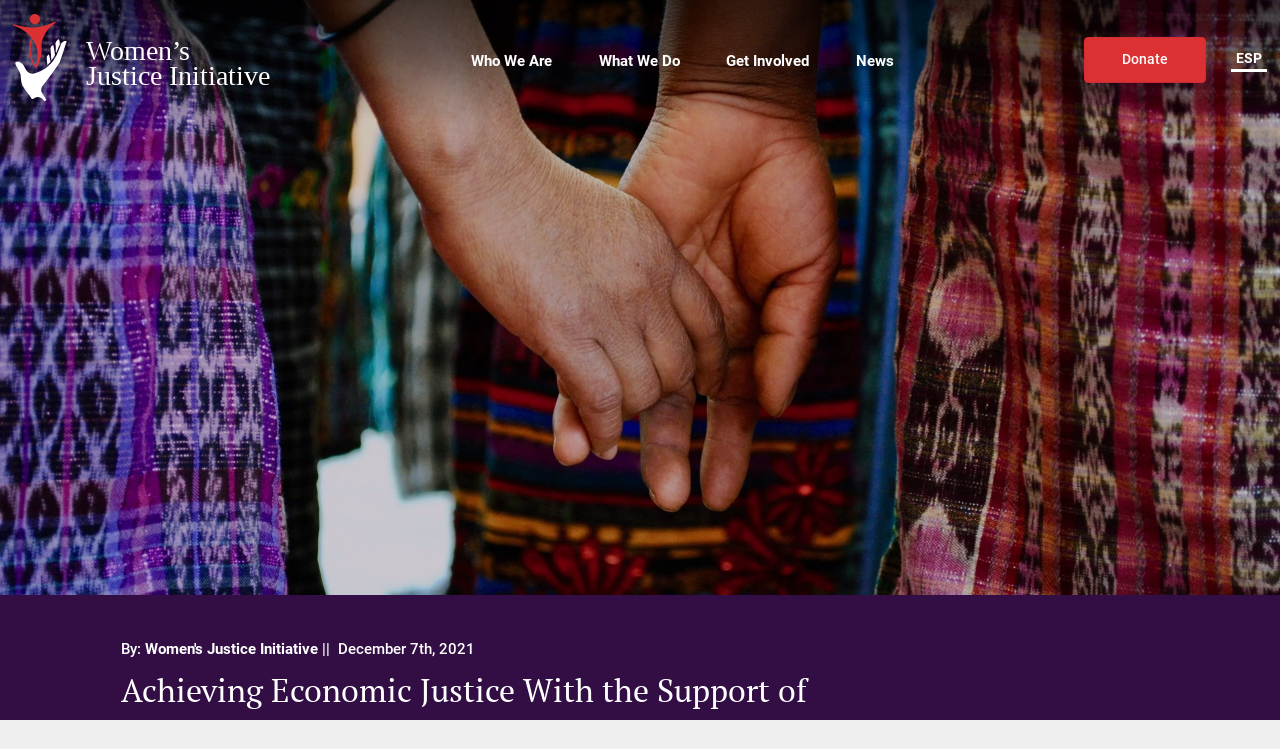

--- FILE ---
content_type: text/html; charset=UTF-8
request_url: https://womens-justice.org/achieving-economic-justice-with-the-support-of-wjis-legal-team/
body_size: 83248
content:
<!doctype html>
<html lang="en-US" class="no-js" data-page-id="2511">
<head>
    <meta charset="UTF-8">
    <meta name="viewport" content="width=device-width, initial-scale=1.0">
    <meta http-equiv="X-UA-Compatible" content="IE=edge,chrome=1" />
    <!-- Prevent Safari and Edge from detecting and autoformatting phone numbers as links -->
    <meta name="format-detection" content="telephone=no"/>

    <title>Womens Justice Initiative - Achieving Economic Justice With the Support of WJI’s Legal Team</title>

        <link rel="apple-touch-icon" sizes="57x57" href="/apple-icon-57x57.png">
    <link rel="apple-touch-icon" sizes="60x60" href="/apple-icon-60x60.png">
    <link rel="apple-touch-icon" sizes="72x72" href="/apple-icon-72x72.png">
    <link rel="apple-touch-icon" sizes="76x76" href="/apple-icon-76x76.png">
    <link rel="apple-touch-icon" sizes="114x114" href="/apple-icon-114x114.png">
    <link rel="apple-touch-icon" sizes="120x120" href="/apple-icon-120x120.png">
    <link rel="apple-touch-icon" sizes="144x144" href="/apple-icon-144x144.png">
    <link rel="apple-touch-icon" sizes="152x152" href="/apple-icon-152x152.png">
    <link rel="apple-touch-icon" sizes="180x180" href="/apple-icon-180x180.png">
    <link rel="icon" type="image/png" sizes="192x192"  href="/android-icon-192x192.png">
    <link rel="icon" type="image/png" sizes="32x32" href="/favicon-32x32.png">
    <link rel="icon" type="image/png" sizes="96x96" href="/favicon-96x96.png">
    <link rel="icon" type="image/png" sizes="16x16" href="/favicon-16x16.png">
    <link rel="manifest" href="/manifest.json">
    <meta name="msapplication-TileColor" content="#ffffff">
    <meta name="msapplication-TileImage" content="/ms-icon-144x144.png">
    <meta name="theme-color" content="#ffffff">

    <link rel="pingback" href="https://womens-justice.org/xmlrpc.php">

    
    <script>
      document.documentElement.classList.remove('no-js');
      document.documentElement.classList.add('js');
    </script>

    <meta name='robots' content='index, follow, max-image-preview:large, max-snippet:-1, max-video-preview:-1' />
<link rel="alternate" hreflang="en" href="https://womens-justice.org/achieving-economic-justice-with-the-support-of-wjis-legal-team/" />
<link rel="alternate" hreflang="es" href="https://womens-justice.org/la-busqueda-de-la-justicia-economica-para-patricia/?lang=es" />
<link rel="alternate" hreflang="x-default" href="https://womens-justice.org/achieving-economic-justice-with-the-support-of-wjis-legal-team/" />

	<!-- This site is optimized with the Yoast SEO plugin v20.7 - https://yoast.com/wordpress/plugins/seo/ -->
	<link rel="canonical" href="https://womens-justice.org/achieving-economic-justice-with-the-support-of-wjis-legal-team/" />
	<meta property="og:locale" content="en_US" />
	<meta property="og:type" content="article" />
	<meta property="og:title" content="Womens Justice Initiative - Achieving Economic Justice With the Support of WJI’s Legal Team" />
	<meta property="og:url" content="https://womens-justice.org/achieving-economic-justice-with-the-support-of-wjis-legal-team/" />
	<meta property="og:site_name" content="Womens Justice Initiative" />
	<meta property="article:published_time" content="2021-12-07T18:10:24+00:00" />
	<meta property="article:modified_time" content="2021-12-07T18:23:35+00:00" />
	<meta property="og:image" content="https://womens-justice.org/wp-content/uploads/2021/12/3-scaled.jpg" />
	<meta property="og:image:width" content="2560" />
	<meta property="og:image:height" content="1714" />
	<meta property="og:image:type" content="image/jpeg" />
	<meta name="author" content="Jess Pasquarello" />
	<meta name="twitter:card" content="summary_large_image" />
	<meta name="twitter:label1" content="Written by" />
	<meta name="twitter:data1" content="Jess Pasquarello" />
	<style media="all">img.wp-smiley,img.emoji{display:inline !important;border:none !important;box-shadow:none !important;height:1em !important;width:1em !important;margin:0 .07em !important;vertical-align:-.1em !important;background:0 0 !important;padding:0 !important}
/* To be replaced in `head` to control optm data location */
@charset "UTF-8";.wp-block-archives{box-sizing:border-box}.wp-block-archives-dropdown label{display:block}.wp-block-avatar{box-sizing:border-box}.wp-block-avatar.aligncenter{text-align:center}.wp-block-audio{box-sizing:border-box}.wp-block-audio figcaption{margin-bottom:1em;margin-top:.5em}.wp-block-audio audio{min-width:300px;width:100%}.wp-block-button__link{box-sizing:border-box;cursor:pointer;display:inline-block;text-align:center;word-break:break-word}.wp-block-button__link.aligncenter{text-align:center}.wp-block-button__link.alignright{text-align:right}:where(.wp-block-button__link){border-radius:9999px;box-shadow:none;padding:calc(.667em + 2px) calc(1.333em + 2px);text-decoration:none}.wp-block-button[style*=text-decoration] .wp-block-button__link{text-decoration:inherit}.wp-block-buttons>.wp-block-button.has-custom-width{max-width:none}.wp-block-buttons>.wp-block-button.has-custom-width .wp-block-button__link{width:100%}.wp-block-buttons>.wp-block-button.has-custom-font-size .wp-block-button__link{font-size:inherit}.wp-block-buttons>.wp-block-button.wp-block-button__width-25{width:calc(25% - var(--wp--style--block-gap, .5em)*.75)}.wp-block-buttons>.wp-block-button.wp-block-button__width-50{width:calc(50% - var(--wp--style--block-gap, .5em)*.5)}.wp-block-buttons>.wp-block-button.wp-block-button__width-75{width:calc(75% - var(--wp--style--block-gap, .5em)*.25)}.wp-block-buttons>.wp-block-button.wp-block-button__width-100{flex-basis:100%;width:100%}.wp-block-buttons.is-vertical>.wp-block-button.wp-block-button__width-25{width:25%}.wp-block-buttons.is-vertical>.wp-block-button.wp-block-button__width-50{width:50%}.wp-block-buttons.is-vertical>.wp-block-button.wp-block-button__width-75{width:75%}.wp-block-button.is-style-squared,.wp-block-button__link.wp-block-button.is-style-squared{border-radius:0}.wp-block-button.no-border-radius,.wp-block-button__link.no-border-radius{border-radius:0!important}.wp-block-button .wp-block-button__link.is-style-outline,.wp-block-button.is-style-outline>.wp-block-button__link{border:2px solid;padding:.667em 1.333em}.wp-block-button .wp-block-button__link.is-style-outline:not(.has-text-color),.wp-block-button.is-style-outline>.wp-block-button__link:not(.has-text-color){color:currentColor}.wp-block-button .wp-block-button__link.is-style-outline:not(.has-background),.wp-block-button.is-style-outline>.wp-block-button__link:not(.has-background){background-color:transparent;background-image:none}.wp-block-buttons.is-vertical{flex-direction:column}.wp-block-buttons.is-vertical>.wp-block-button:last-child{margin-bottom:0}.wp-block-buttons>.wp-block-button{display:inline-block;margin:0}.wp-block-buttons.is-content-justification-left{justify-content:flex-start}.wp-block-buttons.is-content-justification-left.is-vertical{align-items:flex-start}.wp-block-buttons.is-content-justification-center{justify-content:center}.wp-block-buttons.is-content-justification-center.is-vertical{align-items:center}.wp-block-buttons.is-content-justification-right{justify-content:flex-end}.wp-block-buttons.is-content-justification-right.is-vertical{align-items:flex-end}.wp-block-buttons.is-content-justification-space-between{justify-content:space-between}.wp-block-buttons.aligncenter{text-align:center}.wp-block-buttons:not(.is-content-justification-space-between,.is-content-justification-right,.is-content-justification-left,.is-content-justification-center) .wp-block-button.aligncenter{margin-left:auto;margin-right:auto;width:100%}.wp-block-buttons[style*=text-decoration] .wp-block-button,.wp-block-buttons[style*=text-decoration] .wp-block-button__link{text-decoration:inherit}.wp-block-buttons.has-custom-font-size .wp-block-button__link{font-size:inherit}.wp-block-button.aligncenter,.wp-block-calendar{text-align:center}.wp-block-calendar td,.wp-block-calendar th{border:1px solid;padding:.25em}.wp-block-calendar th{font-weight:400}.wp-block-calendar caption{background-color:inherit}.wp-block-calendar table{border-collapse:collapse;width:100%}.wp-block-calendar table:where(:not(.has-text-color)){color:#40464d}.wp-block-calendar table:where(:not(.has-text-color)) td,.wp-block-calendar table:where(:not(.has-text-color)) th{border-color:#ddd}.wp-block-calendar table.has-background th{background-color:inherit}.wp-block-calendar table.has-text-color th{color:inherit}:where(.wp-block-calendar table:not(.has-background) th){background:#ddd}.wp-block-categories{box-sizing:border-box}.wp-block-categories.alignleft{margin-right:2em}.wp-block-categories.alignright{margin-left:2em}.wp-block-code{box-sizing:border-box}.wp-block-code code{display:block;font-family:inherit;overflow-wrap:break-word;white-space:pre-wrap}.wp-block-columns{align-items:normal!important;box-sizing:border-box;display:flex;flex-wrap:wrap!important;margin-bottom:1.75em}@media (min-width:782px){.wp-block-columns{flex-wrap:nowrap!important}}.wp-block-columns.are-vertically-aligned-top{align-items:flex-start}.wp-block-columns.are-vertically-aligned-center{align-items:center}.wp-block-columns.are-vertically-aligned-bottom{align-items:flex-end}@media (max-width:781px){.wp-block-columns:not(.is-not-stacked-on-mobile)>.wp-block-column{flex-basis:100%!important}}@media (min-width:782px){.wp-block-columns:not(.is-not-stacked-on-mobile)>.wp-block-column{flex-basis:0;flex-grow:1}.wp-block-columns:not(.is-not-stacked-on-mobile)>.wp-block-column[style*=flex-basis]{flex-grow:0}}.wp-block-columns.is-not-stacked-on-mobile{flex-wrap:nowrap!important}.wp-block-columns.is-not-stacked-on-mobile>.wp-block-column{flex-basis:0;flex-grow:1}.wp-block-columns.is-not-stacked-on-mobile>.wp-block-column[style*=flex-basis]{flex-grow:0}:where(.wp-block-columns.has-background){padding:1.25em 2.375em}.wp-block-column{flex-grow:1;min-width:0;overflow-wrap:break-word;word-break:break-word}.wp-block-column.is-vertically-aligned-top{align-self:flex-start}.wp-block-column.is-vertically-aligned-center{align-self:center}.wp-block-column.is-vertically-aligned-bottom{align-self:flex-end}.wp-block-column.is-vertically-aligned-bottom,.wp-block-column.is-vertically-aligned-center,.wp-block-column.is-vertically-aligned-top{width:100%}.wp-block-post-comments{box-sizing:border-box}.wp-block-post-comments .alignleft{float:left}.wp-block-post-comments .alignright{float:right}.wp-block-post-comments .navigation:after{clear:both;content:"";display:table}.wp-block-post-comments .commentlist{clear:both;list-style:none;margin:0;padding:0}.wp-block-post-comments .commentlist .comment{min-height:2.25em;padding-left:3.25em}.wp-block-post-comments .commentlist .comment p{font-size:1em;line-height:1.8;margin:1em 0}.wp-block-post-comments .commentlist .children{list-style:none;margin:0;padding:0}.wp-block-post-comments .comment-author{line-height:1.5}.wp-block-post-comments .comment-author .avatar{border-radius:1.5em;display:block;float:left;height:2.5em;margin-right:.75em;margin-top:.5em;width:2.5em}.wp-block-post-comments .comment-author cite{font-style:normal}.wp-block-post-comments .comment-meta{font-size:.875em;line-height:1.5}.wp-block-post-comments .comment-meta b{font-weight:400}.wp-block-post-comments .comment-meta .comment-awaiting-moderation{display:block;margin-bottom:1em;margin-top:1em}.wp-block-post-comments .comment-body .commentmetadata{font-size:.875em}.wp-block-post-comments .comment-form-author label,.wp-block-post-comments .comment-form-comment label,.wp-block-post-comments .comment-form-email label,.wp-block-post-comments .comment-form-url label{display:block;margin-bottom:.25em}.wp-block-post-comments .comment-form input:not([type=submit]):not([type=checkbox]),.wp-block-post-comments .comment-form textarea{box-sizing:border-box;display:block;width:100%}.wp-block-post-comments .comment-form-cookies-consent{display:flex;gap:.25em}.wp-block-post-comments .comment-form-cookies-consent #wp-comment-cookies-consent{margin-top:.35em}.wp-block-post-comments .comment-reply-title{margin-bottom:0}.wp-block-post-comments .comment-reply-title :where(small){font-size:var(--wp--preset--font-size--medium,smaller);margin-left:.5em}.wp-block-post-comments .reply{font-size:.875em;margin-bottom:1.4em}.wp-block-post-comments input:not([type=submit]),.wp-block-post-comments textarea{border:1px solid #949494;font-family:inherit;font-size:1em}.wp-block-post-comments input:not([type=submit]):not([type=checkbox]),.wp-block-post-comments textarea{padding:calc(.667em + 2px)}:where(.wp-block-post-comments input[type=submit]){border:none}.wp-block-comments-pagination>.wp-block-comments-pagination-next,.wp-block-comments-pagination>.wp-block-comments-pagination-numbers,.wp-block-comments-pagination>.wp-block-comments-pagination-previous{margin-bottom:.5em;margin-right:.5em}.wp-block-comments-pagination>.wp-block-comments-pagination-next:last-child,.wp-block-comments-pagination>.wp-block-comments-pagination-numbers:last-child,.wp-block-comments-pagination>.wp-block-comments-pagination-previous:last-child{margin-right:0}.wp-block-comments-pagination .wp-block-comments-pagination-previous-arrow{display:inline-block;margin-right:1ch}.wp-block-comments-pagination .wp-block-comments-pagination-previous-arrow:not(.is-arrow-chevron){transform:scaleX(1)}.wp-block-comments-pagination .wp-block-comments-pagination-next-arrow{display:inline-block;margin-left:1ch}.wp-block-comments-pagination .wp-block-comments-pagination-next-arrow:not(.is-arrow-chevron){transform:scaleX(1)}.wp-block-comments-pagination.aligncenter{justify-content:center}.wp-block-comment-template{box-sizing:border-box;list-style:none;margin-bottom:0;max-width:100%;padding:0}.wp-block-comment-template li{clear:both}.wp-block-comment-template ol{list-style:none;margin-bottom:0;max-width:100%;padding-left:2rem}.wp-block-comment-template.alignleft{float:left}.wp-block-comment-template.aligncenter{margin-left:auto;margin-right:auto;width:-moz-fit-content;width:fit-content}.wp-block-comment-template.alignright{float:right}.wp-block-cover,.wp-block-cover-image{align-items:center;background-position:50%;box-sizing:border-box;display:flex;justify-content:center;min-height:430px;padding:1em;position:relative}.wp-block-cover .has-background-dim:not([class*=-background-color]),.wp-block-cover-image .has-background-dim:not([class*=-background-color]),.wp-block-cover-image.has-background-dim:not([class*=-background-color]),.wp-block-cover.has-background-dim:not([class*=-background-color]){background-color:#000}.wp-block-cover .has-background-dim.has-background-gradient,.wp-block-cover-image .has-background-dim.has-background-gradient{background-color:transparent}.wp-block-cover-image.has-background-dim:before,.wp-block-cover.has-background-dim:before{background-color:inherit;content:""}.wp-block-cover .wp-block-cover__background,.wp-block-cover .wp-block-cover__gradient-background,.wp-block-cover-image .wp-block-cover__background,.wp-block-cover-image .wp-block-cover__gradient-background,.wp-block-cover-image.has-background-dim:not(.has-background-gradient):before,.wp-block-cover.has-background-dim:not(.has-background-gradient):before{bottom:0;left:0;opacity:.5;position:absolute;right:0;top:0;z-index:1}.wp-block-cover-image.has-background-dim.has-background-dim-10 .wp-block-cover__background,.wp-block-cover-image.has-background-dim.has-background-dim-10 .wp-block-cover__gradient-background,.wp-block-cover-image.has-background-dim.has-background-dim-10:not(.has-background-gradient):before,.wp-block-cover.has-background-dim.has-background-dim-10 .wp-block-cover__background,.wp-block-cover.has-background-dim.has-background-dim-10 .wp-block-cover__gradient-background,.wp-block-cover.has-background-dim.has-background-dim-10:not(.has-background-gradient):before{opacity:.1}.wp-block-cover-image.has-background-dim.has-background-dim-20 .wp-block-cover__background,.wp-block-cover-image.has-background-dim.has-background-dim-20 .wp-block-cover__gradient-background,.wp-block-cover-image.has-background-dim.has-background-dim-20:not(.has-background-gradient):before,.wp-block-cover.has-background-dim.has-background-dim-20 .wp-block-cover__background,.wp-block-cover.has-background-dim.has-background-dim-20 .wp-block-cover__gradient-background,.wp-block-cover.has-background-dim.has-background-dim-20:not(.has-background-gradient):before{opacity:.2}.wp-block-cover-image.has-background-dim.has-background-dim-30 .wp-block-cover__background,.wp-block-cover-image.has-background-dim.has-background-dim-30 .wp-block-cover__gradient-background,.wp-block-cover-image.has-background-dim.has-background-dim-30:not(.has-background-gradient):before,.wp-block-cover.has-background-dim.has-background-dim-30 .wp-block-cover__background,.wp-block-cover.has-background-dim.has-background-dim-30 .wp-block-cover__gradient-background,.wp-block-cover.has-background-dim.has-background-dim-30:not(.has-background-gradient):before{opacity:.3}.wp-block-cover-image.has-background-dim.has-background-dim-40 .wp-block-cover__background,.wp-block-cover-image.has-background-dim.has-background-dim-40 .wp-block-cover__gradient-background,.wp-block-cover-image.has-background-dim.has-background-dim-40:not(.has-background-gradient):before,.wp-block-cover.has-background-dim.has-background-dim-40 .wp-block-cover__background,.wp-block-cover.has-background-dim.has-background-dim-40 .wp-block-cover__gradient-background,.wp-block-cover.has-background-dim.has-background-dim-40:not(.has-background-gradient):before{opacity:.4}.wp-block-cover-image.has-background-dim.has-background-dim-50 .wp-block-cover__background,.wp-block-cover-image.has-background-dim.has-background-dim-50 .wp-block-cover__gradient-background,.wp-block-cover-image.has-background-dim.has-background-dim-50:not(.has-background-gradient):before,.wp-block-cover.has-background-dim.has-background-dim-50 .wp-block-cover__background,.wp-block-cover.has-background-dim.has-background-dim-50 .wp-block-cover__gradient-background,.wp-block-cover.has-background-dim.has-background-dim-50:not(.has-background-gradient):before{opacity:.5}.wp-block-cover-image.has-background-dim.has-background-dim-60 .wp-block-cover__background,.wp-block-cover-image.has-background-dim.has-background-dim-60 .wp-block-cover__gradient-background,.wp-block-cover-image.has-background-dim.has-background-dim-60:not(.has-background-gradient):before,.wp-block-cover.has-background-dim.has-background-dim-60 .wp-block-cover__background,.wp-block-cover.has-background-dim.has-background-dim-60 .wp-block-cover__gradient-background,.wp-block-cover.has-background-dim.has-background-dim-60:not(.has-background-gradient):before{opacity:.6}.wp-block-cover-image.has-background-dim.has-background-dim-70 .wp-block-cover__background,.wp-block-cover-image.has-background-dim.has-background-dim-70 .wp-block-cover__gradient-background,.wp-block-cover-image.has-background-dim.has-background-dim-70:not(.has-background-gradient):before,.wp-block-cover.has-background-dim.has-background-dim-70 .wp-block-cover__background,.wp-block-cover.has-background-dim.has-background-dim-70 .wp-block-cover__gradient-background,.wp-block-cover.has-background-dim.has-background-dim-70:not(.has-background-gradient):before{opacity:.7}.wp-block-cover-image.has-background-dim.has-background-dim-80 .wp-block-cover__background,.wp-block-cover-image.has-background-dim.has-background-dim-80 .wp-block-cover__gradient-background,.wp-block-cover-image.has-background-dim.has-background-dim-80:not(.has-background-gradient):before,.wp-block-cover.has-background-dim.has-background-dim-80 .wp-block-cover__background,.wp-block-cover.has-background-dim.has-background-dim-80 .wp-block-cover__gradient-background,.wp-block-cover.has-background-dim.has-background-dim-80:not(.has-background-gradient):before{opacity:.8}.wp-block-cover-image.has-background-dim.has-background-dim-90 .wp-block-cover__background,.wp-block-cover-image.has-background-dim.has-background-dim-90 .wp-block-cover__gradient-background,.wp-block-cover-image.has-background-dim.has-background-dim-90:not(.has-background-gradient):before,.wp-block-cover.has-background-dim.has-background-dim-90 .wp-block-cover__background,.wp-block-cover.has-background-dim.has-background-dim-90 .wp-block-cover__gradient-background,.wp-block-cover.has-background-dim.has-background-dim-90:not(.has-background-gradient):before{opacity:.9}.wp-block-cover-image.has-background-dim.has-background-dim-100 .wp-block-cover__background,.wp-block-cover-image.has-background-dim.has-background-dim-100 .wp-block-cover__gradient-background,.wp-block-cover-image.has-background-dim.has-background-dim-100:not(.has-background-gradient):before,.wp-block-cover.has-background-dim.has-background-dim-100 .wp-block-cover__background,.wp-block-cover.has-background-dim.has-background-dim-100 .wp-block-cover__gradient-background,.wp-block-cover.has-background-dim.has-background-dim-100:not(.has-background-gradient):before{opacity:1}.wp-block-cover .wp-block-cover__background.has-background-dim.has-background-dim-0,.wp-block-cover .wp-block-cover__gradient-background.has-background-dim.has-background-dim-0,.wp-block-cover-image .wp-block-cover__background.has-background-dim.has-background-dim-0,.wp-block-cover-image .wp-block-cover__gradient-background.has-background-dim.has-background-dim-0{opacity:0}.wp-block-cover .wp-block-cover__background.has-background-dim.has-background-dim-10,.wp-block-cover .wp-block-cover__gradient-background.has-background-dim.has-background-dim-10,.wp-block-cover-image .wp-block-cover__background.has-background-dim.has-background-dim-10,.wp-block-cover-image .wp-block-cover__gradient-background.has-background-dim.has-background-dim-10{opacity:.1}.wp-block-cover .wp-block-cover__background.has-background-dim.has-background-dim-20,.wp-block-cover .wp-block-cover__gradient-background.has-background-dim.has-background-dim-20,.wp-block-cover-image .wp-block-cover__background.has-background-dim.has-background-dim-20,.wp-block-cover-image .wp-block-cover__gradient-background.has-background-dim.has-background-dim-20{opacity:.2}.wp-block-cover .wp-block-cover__background.has-background-dim.has-background-dim-30,.wp-block-cover .wp-block-cover__gradient-background.has-background-dim.has-background-dim-30,.wp-block-cover-image .wp-block-cover__background.has-background-dim.has-background-dim-30,.wp-block-cover-image .wp-block-cover__gradient-background.has-background-dim.has-background-dim-30{opacity:.3}.wp-block-cover .wp-block-cover__background.has-background-dim.has-background-dim-40,.wp-block-cover .wp-block-cover__gradient-background.has-background-dim.has-background-dim-40,.wp-block-cover-image .wp-block-cover__background.has-background-dim.has-background-dim-40,.wp-block-cover-image .wp-block-cover__gradient-background.has-background-dim.has-background-dim-40{opacity:.4}.wp-block-cover .wp-block-cover__background.has-background-dim.has-background-dim-50,.wp-block-cover .wp-block-cover__gradient-background.has-background-dim.has-background-dim-50,.wp-block-cover-image .wp-block-cover__background.has-background-dim.has-background-dim-50,.wp-block-cover-image .wp-block-cover__gradient-background.has-background-dim.has-background-dim-50{opacity:.5}.wp-block-cover .wp-block-cover__background.has-background-dim.has-background-dim-60,.wp-block-cover .wp-block-cover__gradient-background.has-background-dim.has-background-dim-60,.wp-block-cover-image .wp-block-cover__background.has-background-dim.has-background-dim-60,.wp-block-cover-image .wp-block-cover__gradient-background.has-background-dim.has-background-dim-60{opacity:.6}.wp-block-cover .wp-block-cover__background.has-background-dim.has-background-dim-70,.wp-block-cover .wp-block-cover__gradient-background.has-background-dim.has-background-dim-70,.wp-block-cover-image .wp-block-cover__background.has-background-dim.has-background-dim-70,.wp-block-cover-image .wp-block-cover__gradient-background.has-background-dim.has-background-dim-70{opacity:.7}.wp-block-cover .wp-block-cover__background.has-background-dim.has-background-dim-80,.wp-block-cover .wp-block-cover__gradient-background.has-background-dim.has-background-dim-80,.wp-block-cover-image .wp-block-cover__background.has-background-dim.has-background-dim-80,.wp-block-cover-image .wp-block-cover__gradient-background.has-background-dim.has-background-dim-80{opacity:.8}.wp-block-cover .wp-block-cover__background.has-background-dim.has-background-dim-90,.wp-block-cover .wp-block-cover__gradient-background.has-background-dim.has-background-dim-90,.wp-block-cover-image .wp-block-cover__background.has-background-dim.has-background-dim-90,.wp-block-cover-image .wp-block-cover__gradient-background.has-background-dim.has-background-dim-90{opacity:.9}.wp-block-cover .wp-block-cover__background.has-background-dim.has-background-dim-100,.wp-block-cover .wp-block-cover__gradient-background.has-background-dim.has-background-dim-100,.wp-block-cover-image .wp-block-cover__background.has-background-dim.has-background-dim-100,.wp-block-cover-image .wp-block-cover__gradient-background.has-background-dim.has-background-dim-100{opacity:1}.wp-block-cover-image.alignleft,.wp-block-cover-image.alignright,.wp-block-cover.alignleft,.wp-block-cover.alignright{max-width:420px;width:100%}.wp-block-cover-image:after,.wp-block-cover:after{content:"";display:block;font-size:0;min-height:inherit}@supports (position:sticky){.wp-block-cover-image:after,.wp-block-cover:after{content:none}}.wp-block-cover-image.aligncenter,.wp-block-cover-image.alignleft,.wp-block-cover-image.alignright,.wp-block-cover.aligncenter,.wp-block-cover.alignleft,.wp-block-cover.alignright{display:flex}.wp-block-cover .wp-block-cover__inner-container,.wp-block-cover-image .wp-block-cover__inner-container{color:#fff;width:100%;z-index:1}.wp-block-cover-image.is-light .wp-block-cover__inner-container,.wp-block-cover.is-light .wp-block-cover__inner-container{color:#000}.wp-block-cover h1:not(.has-text-color),.wp-block-cover h2:not(.has-text-color),.wp-block-cover h3:not(.has-text-color),.wp-block-cover h4:not(.has-text-color),.wp-block-cover h5:not(.has-text-color),.wp-block-cover h6:not(.has-text-color),.wp-block-cover p:not(.has-text-color),.wp-block-cover-image h1:not(.has-text-color),.wp-block-cover-image h2:not(.has-text-color),.wp-block-cover-image h3:not(.has-text-color),.wp-block-cover-image h4:not(.has-text-color),.wp-block-cover-image h5:not(.has-text-color),.wp-block-cover-image h6:not(.has-text-color),.wp-block-cover-image p:not(.has-text-color){color:inherit}.wp-block-cover-image.is-position-top-left,.wp-block-cover.is-position-top-left{align-items:flex-start;justify-content:flex-start}.wp-block-cover-image.is-position-top-center,.wp-block-cover.is-position-top-center{align-items:flex-start;justify-content:center}.wp-block-cover-image.is-position-top-right,.wp-block-cover.is-position-top-right{align-items:flex-start;justify-content:flex-end}.wp-block-cover-image.is-position-center-left,.wp-block-cover.is-position-center-left{align-items:center;justify-content:flex-start}.wp-block-cover-image.is-position-center-center,.wp-block-cover.is-position-center-center{align-items:center;justify-content:center}.wp-block-cover-image.is-position-center-right,.wp-block-cover.is-position-center-right{align-items:center;justify-content:flex-end}.wp-block-cover-image.is-position-bottom-left,.wp-block-cover.is-position-bottom-left{align-items:flex-end;justify-content:flex-start}.wp-block-cover-image.is-position-bottom-center,.wp-block-cover.is-position-bottom-center{align-items:flex-end;justify-content:center}.wp-block-cover-image.is-position-bottom-right,.wp-block-cover.is-position-bottom-right{align-items:flex-end;justify-content:flex-end}.wp-block-cover-image.has-custom-content-position.has-custom-content-position .wp-block-cover__inner-container,.wp-block-cover.has-custom-content-position.has-custom-content-position .wp-block-cover__inner-container{margin:0;width:auto}.wp-block-cover .wp-block-cover__image-background,.wp-block-cover video.wp-block-cover__video-background,.wp-block-cover-image .wp-block-cover__image-background,.wp-block-cover-image video.wp-block-cover__video-background{border:none;bottom:0;box-shadow:none;height:100%;left:0;margin:0;max-height:none;max-width:none;-o-object-fit:cover;object-fit:cover;outline:none;padding:0;position:absolute;right:0;top:0;width:100%}.wp-block-cover-image.has-parallax,.wp-block-cover.has-parallax,.wp-block-cover__image-background.has-parallax,video.wp-block-cover__video-background.has-parallax{background-attachment:fixed;background-repeat:no-repeat;background-size:cover}@supports (-webkit-overflow-scrolling:touch){.wp-block-cover-image.has-parallax,.wp-block-cover.has-parallax,.wp-block-cover__image-background.has-parallax,video.wp-block-cover__video-background.has-parallax{background-attachment:scroll}}@media (prefers-reduced-motion:reduce){.wp-block-cover-image.has-parallax,.wp-block-cover.has-parallax,.wp-block-cover__image-background.has-parallax,video.wp-block-cover__video-background.has-parallax{background-attachment:scroll}}.wp-block-cover-image.is-repeated,.wp-block-cover.is-repeated,.wp-block-cover__image-background.is-repeated,video.wp-block-cover__video-background.is-repeated{background-repeat:repeat;background-size:auto}.wp-block-cover__image-background,.wp-block-cover__video-background{z-index:0}.wp-block-cover-image-text,.wp-block-cover-image-text a,.wp-block-cover-image-text a:active,.wp-block-cover-image-text a:focus,.wp-block-cover-image-text a:hover,.wp-block-cover-text,.wp-block-cover-text a,.wp-block-cover-text a:active,.wp-block-cover-text a:focus,.wp-block-cover-text a:hover,section.wp-block-cover-image h2,section.wp-block-cover-image h2 a,section.wp-block-cover-image h2 a:active,section.wp-block-cover-image h2 a:focus,section.wp-block-cover-image h2 a:hover{color:#fff}.wp-block-cover-image .wp-block-cover.has-left-content{justify-content:flex-start}.wp-block-cover-image .wp-block-cover.has-right-content{justify-content:flex-end}.wp-block-cover-image.has-left-content .wp-block-cover-image-text,.wp-block-cover.has-left-content .wp-block-cover-text,section.wp-block-cover-image.has-left-content>h2{margin-left:0;text-align:left}.wp-block-cover-image.has-right-content .wp-block-cover-image-text,.wp-block-cover.has-right-content .wp-block-cover-text,section.wp-block-cover-image.has-right-content>h2{margin-right:0;text-align:right}.wp-block-cover .wp-block-cover-text,.wp-block-cover-image .wp-block-cover-image-text,section.wp-block-cover-image>h2{font-size:2em;line-height:1.25;margin-bottom:0;max-width:840px;padding:.44em;text-align:center;z-index:1}.wp-block-embed.alignleft,.wp-block-embed.alignright,.wp-block[data-align=left]>[data-type="core/embed"],.wp-block[data-align=right]>[data-type="core/embed"]{max-width:360px;width:100%}.wp-block-embed.alignleft .wp-block-embed__wrapper,.wp-block-embed.alignright .wp-block-embed__wrapper,.wp-block[data-align=left]>[data-type="core/embed"] .wp-block-embed__wrapper,.wp-block[data-align=right]>[data-type="core/embed"] .wp-block-embed__wrapper{min-width:280px}.wp-block-cover .wp-block-embed{min-height:240px;min-width:320px}.wp-block-embed{overflow-wrap:break-word}.wp-block-embed figcaption{margin-bottom:1em;margin-top:.5em}.wp-block-embed iframe{max-width:100%}.wp-block-embed__wrapper{position:relative}.wp-embed-responsive .wp-has-aspect-ratio .wp-block-embed__wrapper:before{content:"";display:block;padding-top:50%}.wp-embed-responsive .wp-has-aspect-ratio iframe{bottom:0;height:100%;left:0;position:absolute;right:0;top:0;width:100%}.wp-embed-responsive .wp-embed-aspect-21-9 .wp-block-embed__wrapper:before{padding-top:42.85%}.wp-embed-responsive .wp-embed-aspect-18-9 .wp-block-embed__wrapper:before{padding-top:50%}.wp-embed-responsive .wp-embed-aspect-16-9 .wp-block-embed__wrapper:before{padding-top:56.25%}.wp-embed-responsive .wp-embed-aspect-4-3 .wp-block-embed__wrapper:before{padding-top:75%}.wp-embed-responsive .wp-embed-aspect-1-1 .wp-block-embed__wrapper:before{padding-top:100%}.wp-embed-responsive .wp-embed-aspect-9-16 .wp-block-embed__wrapper:before{padding-top:177.77%}.wp-embed-responsive .wp-embed-aspect-1-2 .wp-block-embed__wrapper:before{padding-top:200%}.wp-block-file{margin-bottom:1.5em}.wp-block-file:not(.wp-element-button){font-size:.8em}.wp-block-file.aligncenter{text-align:center}.wp-block-file.alignright{text-align:right}.wp-block-file *+.wp-block-file__button{margin-left:.75em}.wp-block-file__embed{margin-bottom:1em}:where(.wp-block-file__button){border-radius:2em;padding:.5em 1em}:where(.wp-block-file__button):is(a):active,:where(.wp-block-file__button):is(a):focus,:where(.wp-block-file__button):is(a):hover,:where(.wp-block-file__button):is(a):visited{box-shadow:none;color:#fff;opacity:.85;text-decoration:none}.blocks-gallery-grid:not(.has-nested-images),.wp-block-gallery:not(.has-nested-images){display:flex;flex-wrap:wrap;list-style-type:none;margin:0;padding:0}.blocks-gallery-grid:not(.has-nested-images) .blocks-gallery-image,.blocks-gallery-grid:not(.has-nested-images) .blocks-gallery-item,.wp-block-gallery:not(.has-nested-images) .blocks-gallery-image,.wp-block-gallery:not(.has-nested-images) .blocks-gallery-item{display:flex;flex-direction:column;flex-grow:1;justify-content:center;margin:0 1em 1em 0;position:relative;width:calc(50% - 1em)}.blocks-gallery-grid:not(.has-nested-images) .blocks-gallery-image:nth-of-type(2n),.blocks-gallery-grid:not(.has-nested-images) .blocks-gallery-item:nth-of-type(2n),.wp-block-gallery:not(.has-nested-images) .blocks-gallery-image:nth-of-type(2n),.wp-block-gallery:not(.has-nested-images) .blocks-gallery-item:nth-of-type(2n){margin-right:0}.blocks-gallery-grid:not(.has-nested-images) .blocks-gallery-image figure,.blocks-gallery-grid:not(.has-nested-images) .blocks-gallery-item figure,.wp-block-gallery:not(.has-nested-images) .blocks-gallery-image figure,.wp-block-gallery:not(.has-nested-images) .blocks-gallery-item figure{align-items:flex-end;display:flex;height:100%;justify-content:flex-start;margin:0}.blocks-gallery-grid:not(.has-nested-images) .blocks-gallery-image img,.blocks-gallery-grid:not(.has-nested-images) .blocks-gallery-item img,.wp-block-gallery:not(.has-nested-images) .blocks-gallery-image img,.wp-block-gallery:not(.has-nested-images) .blocks-gallery-item img{display:block;height:auto;max-width:100%;width:auto}.blocks-gallery-grid:not(.has-nested-images) .blocks-gallery-image figcaption,.blocks-gallery-grid:not(.has-nested-images) .blocks-gallery-item figcaption,.wp-block-gallery:not(.has-nested-images) .blocks-gallery-image figcaption,.wp-block-gallery:not(.has-nested-images) .blocks-gallery-item figcaption{background:linear-gradient(0deg,rgba(0,0,0,.7),rgba(0,0,0,.3) 70%,transparent);bottom:0;box-sizing:border-box;color:#fff;font-size:.8em;margin:0;max-height:100%;overflow:auto;padding:3em .77em .7em;position:absolute;text-align:center;width:100%;z-index:2}.blocks-gallery-grid:not(.has-nested-images) .blocks-gallery-image figcaption img,.blocks-gallery-grid:not(.has-nested-images) .blocks-gallery-item figcaption img,.wp-block-gallery:not(.has-nested-images) .blocks-gallery-image figcaption img,.wp-block-gallery:not(.has-nested-images) .blocks-gallery-item figcaption img{display:inline}.blocks-gallery-grid:not(.has-nested-images) figcaption,.wp-block-gallery:not(.has-nested-images) figcaption{flex-grow:1}.blocks-gallery-grid:not(.has-nested-images).is-cropped .blocks-gallery-image a,.blocks-gallery-grid:not(.has-nested-images).is-cropped .blocks-gallery-image img,.blocks-gallery-grid:not(.has-nested-images).is-cropped .blocks-gallery-item a,.blocks-gallery-grid:not(.has-nested-images).is-cropped .blocks-gallery-item img,.wp-block-gallery:not(.has-nested-images).is-cropped .blocks-gallery-image a,.wp-block-gallery:not(.has-nested-images).is-cropped .blocks-gallery-image img,.wp-block-gallery:not(.has-nested-images).is-cropped .blocks-gallery-item a,.wp-block-gallery:not(.has-nested-images).is-cropped .blocks-gallery-item img{flex:1;height:100%;-o-object-fit:cover;object-fit:cover;width:100%}.blocks-gallery-grid:not(.has-nested-images).columns-1 .blocks-gallery-image,.blocks-gallery-grid:not(.has-nested-images).columns-1 .blocks-gallery-item,.wp-block-gallery:not(.has-nested-images).columns-1 .blocks-gallery-image,.wp-block-gallery:not(.has-nested-images).columns-1 .blocks-gallery-item{margin-right:0;width:100%}@media (min-width:600px){.blocks-gallery-grid:not(.has-nested-images).columns-3 .blocks-gallery-image,.blocks-gallery-grid:not(.has-nested-images).columns-3 .blocks-gallery-item,.wp-block-gallery:not(.has-nested-images).columns-3 .blocks-gallery-image,.wp-block-gallery:not(.has-nested-images).columns-3 .blocks-gallery-item{margin-right:1em;width:calc(33.33333% - .66667em)}.blocks-gallery-grid:not(.has-nested-images).columns-4 .blocks-gallery-image,.blocks-gallery-grid:not(.has-nested-images).columns-4 .blocks-gallery-item,.wp-block-gallery:not(.has-nested-images).columns-4 .blocks-gallery-image,.wp-block-gallery:not(.has-nested-images).columns-4 .blocks-gallery-item{margin-right:1em;width:calc(25% - .75em)}.blocks-gallery-grid:not(.has-nested-images).columns-5 .blocks-gallery-image,.blocks-gallery-grid:not(.has-nested-images).columns-5 .blocks-gallery-item,.wp-block-gallery:not(.has-nested-images).columns-5 .blocks-gallery-image,.wp-block-gallery:not(.has-nested-images).columns-5 .blocks-gallery-item{margin-right:1em;width:calc(20% - .8em)}.blocks-gallery-grid:not(.has-nested-images).columns-6 .blocks-gallery-image,.blocks-gallery-grid:not(.has-nested-images).columns-6 .blocks-gallery-item,.wp-block-gallery:not(.has-nested-images).columns-6 .blocks-gallery-image,.wp-block-gallery:not(.has-nested-images).columns-6 .blocks-gallery-item{margin-right:1em;width:calc(16.66667% - .83333em)}.blocks-gallery-grid:not(.has-nested-images).columns-7 .blocks-gallery-image,.blocks-gallery-grid:not(.has-nested-images).columns-7 .blocks-gallery-item,.wp-block-gallery:not(.has-nested-images).columns-7 .blocks-gallery-image,.wp-block-gallery:not(.has-nested-images).columns-7 .blocks-gallery-item{margin-right:1em;width:calc(14.28571% - .85714em)}.blocks-gallery-grid:not(.has-nested-images).columns-8 .blocks-gallery-image,.blocks-gallery-grid:not(.has-nested-images).columns-8 .blocks-gallery-item,.wp-block-gallery:not(.has-nested-images).columns-8 .blocks-gallery-image,.wp-block-gallery:not(.has-nested-images).columns-8 .blocks-gallery-item{margin-right:1em;width:calc(12.5% - .875em)}.blocks-gallery-grid:not(.has-nested-images).columns-1 .blocks-gallery-image:nth-of-type(1n),.blocks-gallery-grid:not(.has-nested-images).columns-1 .blocks-gallery-item:nth-of-type(1n),.blocks-gallery-grid:not(.has-nested-images).columns-2 .blocks-gallery-image:nth-of-type(2n),.blocks-gallery-grid:not(.has-nested-images).columns-2 .blocks-gallery-item:nth-of-type(2n),.blocks-gallery-grid:not(.has-nested-images).columns-3 .blocks-gallery-image:nth-of-type(3n),.blocks-gallery-grid:not(.has-nested-images).columns-3 .blocks-gallery-item:nth-of-type(3n),.blocks-gallery-grid:not(.has-nested-images).columns-4 .blocks-gallery-image:nth-of-type(4n),.blocks-gallery-grid:not(.has-nested-images).columns-4 .blocks-gallery-item:nth-of-type(4n),.blocks-gallery-grid:not(.has-nested-images).columns-5 .blocks-gallery-image:nth-of-type(5n),.blocks-gallery-grid:not(.has-nested-images).columns-5 .blocks-gallery-item:nth-of-type(5n),.blocks-gallery-grid:not(.has-nested-images).columns-6 .blocks-gallery-image:nth-of-type(6n),.blocks-gallery-grid:not(.has-nested-images).columns-6 .blocks-gallery-item:nth-of-type(6n),.blocks-gallery-grid:not(.has-nested-images).columns-7 .blocks-gallery-image:nth-of-type(7n),.blocks-gallery-grid:not(.has-nested-images).columns-7 .blocks-gallery-item:nth-of-type(7n),.blocks-gallery-grid:not(.has-nested-images).columns-8 .blocks-gallery-image:nth-of-type(8n),.blocks-gallery-grid:not(.has-nested-images).columns-8 .blocks-gallery-item:nth-of-type(8n),.wp-block-gallery:not(.has-nested-images).columns-1 .blocks-gallery-image:nth-of-type(1n),.wp-block-gallery:not(.has-nested-images).columns-1 .blocks-gallery-item:nth-of-type(1n),.wp-block-gallery:not(.has-nested-images).columns-2 .blocks-gallery-image:nth-of-type(2n),.wp-block-gallery:not(.has-nested-images).columns-2 .blocks-gallery-item:nth-of-type(2n),.wp-block-gallery:not(.has-nested-images).columns-3 .blocks-gallery-image:nth-of-type(3n),.wp-block-gallery:not(.has-nested-images).columns-3 .blocks-gallery-item:nth-of-type(3n),.wp-block-gallery:not(.has-nested-images).columns-4 .blocks-gallery-image:nth-of-type(4n),.wp-block-gallery:not(.has-nested-images).columns-4 .blocks-gallery-item:nth-of-type(4n),.wp-block-gallery:not(.has-nested-images).columns-5 .blocks-gallery-image:nth-of-type(5n),.wp-block-gallery:not(.has-nested-images).columns-5 .blocks-gallery-item:nth-of-type(5n),.wp-block-gallery:not(.has-nested-images).columns-6 .blocks-gallery-image:nth-of-type(6n),.wp-block-gallery:not(.has-nested-images).columns-6 .blocks-gallery-item:nth-of-type(6n),.wp-block-gallery:not(.has-nested-images).columns-7 .blocks-gallery-image:nth-of-type(7n),.wp-block-gallery:not(.has-nested-images).columns-7 .blocks-gallery-item:nth-of-type(7n),.wp-block-gallery:not(.has-nested-images).columns-8 .blocks-gallery-image:nth-of-type(8n),.wp-block-gallery:not(.has-nested-images).columns-8 .blocks-gallery-item:nth-of-type(8n){margin-right:0}}.blocks-gallery-grid:not(.has-nested-images) .blocks-gallery-image:last-child,.blocks-gallery-grid:not(.has-nested-images) .blocks-gallery-item:last-child,.wp-block-gallery:not(.has-nested-images) .blocks-gallery-image:last-child,.wp-block-gallery:not(.has-nested-images) .blocks-gallery-item:last-child{margin-right:0}.blocks-gallery-grid:not(.has-nested-images).alignleft,.blocks-gallery-grid:not(.has-nested-images).alignright,.wp-block-gallery:not(.has-nested-images).alignleft,.wp-block-gallery:not(.has-nested-images).alignright{max-width:420px;width:100%}.blocks-gallery-grid:not(.has-nested-images).aligncenter .blocks-gallery-item figure,.wp-block-gallery:not(.has-nested-images).aligncenter .blocks-gallery-item figure{justify-content:center}.wp-block-gallery:not(.is-cropped) .blocks-gallery-item{align-self:flex-start}figure.wp-block-gallery.has-nested-images{align-items:normal}.wp-block-gallery.has-nested-images figure.wp-block-image:not(#individual-image){margin:0;width:calc(50% - var(--wp--style--unstable-gallery-gap, 16px)/2)}.wp-block-gallery.has-nested-images figure.wp-block-image{box-sizing:border-box;display:flex;flex-direction:column;flex-grow:1;justify-content:center;max-width:100%;position:relative}.wp-block-gallery.has-nested-images figure.wp-block-image>a,.wp-block-gallery.has-nested-images figure.wp-block-image>div{flex-direction:column;flex-grow:1;margin:0}.wp-block-gallery.has-nested-images figure.wp-block-image img{display:block;height:auto;max-width:100%!important;width:auto}.wp-block-gallery.has-nested-images figure.wp-block-image figcaption{background:linear-gradient(0deg,rgba(0,0,0,.7),rgba(0,0,0,.3) 70%,transparent);bottom:0;box-sizing:border-box;color:#fff;font-size:13px;left:0;margin-bottom:0;max-height:60%;overflow:auto;padding:0 8px 8px;position:absolute;text-align:center;width:100%}.wp-block-gallery.has-nested-images figure.wp-block-image figcaption img{display:inline}.wp-block-gallery.has-nested-images figure.wp-block-image figcaption a{color:inherit}.wp-block-gallery.has-nested-images figure.wp-block-image.has-custom-border img{box-sizing:border-box}.wp-block-gallery.has-nested-images figure.wp-block-image.has-custom-border>a,.wp-block-gallery.has-nested-images figure.wp-block-image.has-custom-border>div,.wp-block-gallery.has-nested-images figure.wp-block-image.is-style-rounded>a,.wp-block-gallery.has-nested-images figure.wp-block-image.is-style-rounded>div{flex:1 1 auto}.wp-block-gallery.has-nested-images figure.wp-block-image.has-custom-border figcaption,.wp-block-gallery.has-nested-images figure.wp-block-image.is-style-rounded figcaption{background:none;color:inherit;flex:initial;margin:0;padding:10px 10px 9px;position:relative}.wp-block-gallery.has-nested-images figcaption{flex-basis:100%;flex-grow:1;text-align:center}.wp-block-gallery.has-nested-images:not(.is-cropped) figure.wp-block-image:not(#individual-image){margin-bottom:auto;margin-top:0}.wp-block-gallery.has-nested-images.is-cropped figure.wp-block-image:not(#individual-image){align-self:inherit}.wp-block-gallery.has-nested-images.is-cropped figure.wp-block-image:not(#individual-image)>a,.wp-block-gallery.has-nested-images.is-cropped figure.wp-block-image:not(#individual-image)>div:not(.components-drop-zone){display:flex}.wp-block-gallery.has-nested-images.is-cropped figure.wp-block-image:not(#individual-image) a,.wp-block-gallery.has-nested-images.is-cropped figure.wp-block-image:not(#individual-image) img{flex:1 0 0%;height:100%;-o-object-fit:cover;object-fit:cover;width:100%}.wp-block-gallery.has-nested-images.columns-1 figure.wp-block-image:not(#individual-image){width:100%}@media (min-width:600px){.wp-block-gallery.has-nested-images.columns-3 figure.wp-block-image:not(#individual-image){width:calc(33.33333% - var(--wp--style--unstable-gallery-gap, 16px)*.66667)}.wp-block-gallery.has-nested-images.columns-4 figure.wp-block-image:not(#individual-image){width:calc(25% - var(--wp--style--unstable-gallery-gap, 16px)*.75)}.wp-block-gallery.has-nested-images.columns-5 figure.wp-block-image:not(#individual-image){width:calc(20% - var(--wp--style--unstable-gallery-gap, 16px)*.8)}.wp-block-gallery.has-nested-images.columns-6 figure.wp-block-image:not(#individual-image){width:calc(16.66667% - var(--wp--style--unstable-gallery-gap, 16px)*.83333)}.wp-block-gallery.has-nested-images.columns-7 figure.wp-block-image:not(#individual-image){width:calc(14.28571% - var(--wp--style--unstable-gallery-gap, 16px)*.85714)}.wp-block-gallery.has-nested-images.columns-8 figure.wp-block-image:not(#individual-image){width:calc(12.5% - var(--wp--style--unstable-gallery-gap, 16px)*.875)}.wp-block-gallery.has-nested-images.columns-default figure.wp-block-image:not(#individual-image){width:calc(33.33% - var(--wp--style--unstable-gallery-gap, 16px)*.66667)}.wp-block-gallery.has-nested-images.columns-default figure.wp-block-image:not(#individual-image):first-child:nth-last-child(2),.wp-block-gallery.has-nested-images.columns-default figure.wp-block-image:not(#individual-image):first-child:nth-last-child(2)~figure.wp-block-image:not(#individual-image){width:calc(50% - var(--wp--style--unstable-gallery-gap, 16px)*.5)}.wp-block-gallery.has-nested-images.columns-default figure.wp-block-image:not(#individual-image):first-child:last-child{width:100%}}.wp-block-gallery.has-nested-images.alignleft,.wp-block-gallery.has-nested-images.alignright{max-width:420px;width:100%}.wp-block-gallery.has-nested-images.aligncenter{justify-content:center}.wp-block-group{box-sizing:border-box}h1.has-background,h2.has-background,h3.has-background,h4.has-background,h5.has-background,h6.has-background{padding:1.25em 2.375em}.wp-block-image img{height:auto;max-width:100%;vertical-align:bottom}.wp-block-image img,.wp-block-image.has-custom-border img{box-sizing:border-box}.wp-block-image.aligncenter{text-align:center}.wp-block-image.alignfull img,.wp-block-image.alignwide img{height:auto;width:100%}.wp-block-image .aligncenter,.wp-block-image .alignleft,.wp-block-image .alignright,.wp-block-image.aligncenter,.wp-block-image.alignleft,.wp-block-image.alignright{display:table}.wp-block-image .aligncenter>figcaption,.wp-block-image .alignleft>figcaption,.wp-block-image .alignright>figcaption,.wp-block-image.aligncenter>figcaption,.wp-block-image.alignleft>figcaption,.wp-block-image.alignright>figcaption{caption-side:bottom;display:table-caption}.wp-block-image .alignleft{float:left;margin:.5em 1em .5em 0}.wp-block-image .alignright{float:right;margin:.5em 0 .5em 1em}.wp-block-image .aligncenter{margin-left:auto;margin-right:auto}.wp-block-image figcaption{margin-bottom:1em;margin-top:.5em}.wp-block-image .is-style-rounded img,.wp-block-image.is-style-circle-mask img,.wp-block-image.is-style-rounded img{border-radius:9999px}@supports ((-webkit-mask-image:none) or (mask-image:none)) or (-webkit-mask-image:none){.wp-block-image.is-style-circle-mask img{border-radius:0;-webkit-mask-image:url('data:image/svg+xml;utf8,<svg viewBox="0 0 100 100" xmlns="http://www.w3.org/2000/svg"><circle cx="50" cy="50" r="50"/></svg>');mask-image:url('data:image/svg+xml;utf8,<svg viewBox="0 0 100 100" xmlns="http://www.w3.org/2000/svg"><circle cx="50" cy="50" r="50"/></svg>');mask-mode:alpha;-webkit-mask-position:center;mask-position:center;-webkit-mask-repeat:no-repeat;mask-repeat:no-repeat;-webkit-mask-size:contain;mask-size:contain}}.wp-block-image :where(.has-border-color){border-style:solid}.wp-block-image :where([style*=border-top-color]){border-top-style:solid}.wp-block-image :where([style*=border-right-color]){border-right-style:solid}.wp-block-image :where([style*=border-bottom-color]){border-bottom-style:solid}.wp-block-image :where([style*=border-left-color]){border-left-style:solid}.wp-block-image :where([style*=border-width]){border-style:solid}.wp-block-image :where([style*=border-top-width]){border-top-style:solid}.wp-block-image :where([style*=border-right-width]){border-right-style:solid}.wp-block-image :where([style*=border-bottom-width]){border-bottom-style:solid}.wp-block-image :where([style*=border-left-width]){border-left-style:solid}.wp-block-image figure{margin:0}ol.wp-block-latest-comments{box-sizing:border-box;margin-left:0}.wp-block-latest-comments .wp-block-latest-comments{padding-left:0}.wp-block-latest-comments__comment{line-height:1.1;list-style:none;margin-bottom:1em}.has-avatars .wp-block-latest-comments__comment{list-style:none;min-height:2.25em}.has-avatars .wp-block-latest-comments__comment .wp-block-latest-comments__comment-excerpt,.has-avatars .wp-block-latest-comments__comment .wp-block-latest-comments__comment-meta{margin-left:3.25em}.has-dates .wp-block-latest-comments__comment,.has-excerpts .wp-block-latest-comments__comment{line-height:1.5}.wp-block-latest-comments__comment-excerpt p{font-size:.875em;line-height:1.8;margin:.36em 0 1.4em}.wp-block-latest-comments__comment-date{display:block;font-size:.75em}.wp-block-latest-comments .avatar,.wp-block-latest-comments__comment-avatar{border-radius:1.5em;display:block;float:left;height:2.5em;margin-right:.75em;width:2.5em}.wp-block-latest-posts{box-sizing:border-box}.wp-block-latest-posts.alignleft{margin-right:2em}.wp-block-latest-posts.alignright{margin-left:2em}.wp-block-latest-posts.wp-block-latest-posts__list{list-style:none;padding-left:0}.wp-block-latest-posts.wp-block-latest-posts__list li{clear:both}.wp-block-latest-posts.is-grid{display:flex;flex-wrap:wrap;padding:0}.wp-block-latest-posts.is-grid li{margin:0 1.25em 1.25em 0;width:100%}@media (min-width:600px){.wp-block-latest-posts.columns-2 li{width:calc(50% - .625em)}.wp-block-latest-posts.columns-2 li:nth-child(2n){margin-right:0}.wp-block-latest-posts.columns-3 li{width:calc(33.33333% - .83333em)}.wp-block-latest-posts.columns-3 li:nth-child(3n){margin-right:0}.wp-block-latest-posts.columns-4 li{width:calc(25% - .9375em)}.wp-block-latest-posts.columns-4 li:nth-child(4n){margin-right:0}.wp-block-latest-posts.columns-5 li{width:calc(20% - 1em)}.wp-block-latest-posts.columns-5 li:nth-child(5n){margin-right:0}.wp-block-latest-posts.columns-6 li{width:calc(16.66667% - 1.04167em)}.wp-block-latest-posts.columns-6 li:nth-child(6n){margin-right:0}}.wp-block-latest-posts__post-author,.wp-block-latest-posts__post-date{display:block;font-size:.8125em}.wp-block-latest-posts__post-excerpt{margin-bottom:1em;margin-top:.5em}.wp-block-latest-posts__featured-image a{display:inline-block}.wp-block-latest-posts__featured-image img{height:auto;max-width:100%;width:auto}.wp-block-latest-posts__featured-image.alignleft{float:left;margin-right:1em}.wp-block-latest-posts__featured-image.alignright{float:right;margin-left:1em}.wp-block-latest-posts__featured-image.aligncenter{margin-bottom:1em;text-align:center}ol,ul{box-sizing:border-box}ol.has-background,ul.has-background{padding:1.25em 2.375em}.wp-block-media-text{box-sizing:border-box;
  /*!rtl:begin:ignore*/direction:ltr;
  /*!rtl:end:ignore*/display:grid;grid-template-columns:50% 1fr;grid-template-rows:auto}.wp-block-media-text.has-media-on-the-right{grid-template-columns:1fr 50%}.wp-block-media-text.is-vertically-aligned-top .wp-block-media-text__content,.wp-block-media-text.is-vertically-aligned-top .wp-block-media-text__media{align-self:start}.wp-block-media-text .wp-block-media-text__content,.wp-block-media-text .wp-block-media-text__media,.wp-block-media-text.is-vertically-aligned-center .wp-block-media-text__content,.wp-block-media-text.is-vertically-aligned-center .wp-block-media-text__media{align-self:center}.wp-block-media-text.is-vertically-aligned-bottom .wp-block-media-text__content,.wp-block-media-text.is-vertically-aligned-bottom .wp-block-media-text__media{align-self:end}.wp-block-media-text .wp-block-media-text__media{
  /*!rtl:begin:ignore*/grid-column:1;grid-row:1;
  /*!rtl:end:ignore*/margin:0}.wp-block-media-text .wp-block-media-text__content{direction:ltr;
  /*!rtl:begin:ignore*/grid-column:2;grid-row:1;
  /*!rtl:end:ignore*/padding:0 8%;word-break:break-word}.wp-block-media-text.has-media-on-the-right .wp-block-media-text__media{
  /*!rtl:begin:ignore*/grid-column:2;grid-row:1
  /*!rtl:end:ignore*/}.wp-block-media-text.has-media-on-the-right .wp-block-media-text__content{
  /*!rtl:begin:ignore*/grid-column:1;grid-row:1
  /*!rtl:end:ignore*/}.wp-block-media-text__media img,.wp-block-media-text__media video{height:auto;max-width:unset;vertical-align:middle;width:100%}.wp-block-media-text.is-image-fill .wp-block-media-text__media{background-size:cover;height:100%;min-height:250px}.wp-block-media-text.is-image-fill .wp-block-media-text__media>a{display:block;height:100%}.wp-block-media-text.is-image-fill .wp-block-media-text__media img{clip:rect(0,0,0,0);border:0;height:1px;margin:-1px;overflow:hidden;padding:0;position:absolute;width:1px}@media (max-width:600px){.wp-block-media-text.is-stacked-on-mobile{grid-template-columns:100%!important}.wp-block-media-text.is-stacked-on-mobile .wp-block-media-text__media{grid-column:1;grid-row:1}.wp-block-media-text.is-stacked-on-mobile .wp-block-media-text__content{grid-column:1;grid-row:2}}.wp-block-navigation{--navigation-layout-justification-setting:flex-start;--navigation-layout-direction:row;--navigation-layout-wrap:wrap;--navigation-layout-justify:flex-start;--navigation-layout-align:center;position:relative}.wp-block-navigation ul{margin-bottom:0;margin-left:0;margin-top:0;padding-left:0}.wp-block-navigation ul,.wp-block-navigation ul li{list-style:none;padding:0}.wp-block-navigation .wp-block-navigation-item{align-items:center;display:flex;position:relative}.wp-block-navigation .wp-block-navigation-item .wp-block-navigation__submenu-container:empty{display:none}.wp-block-navigation .wp-block-navigation-item__content{display:block}.wp-block-navigation .wp-block-navigation-item__content.wp-block-navigation-item__content{color:inherit}.wp-block-navigation.has-text-decoration-underline .wp-block-navigation-item__content,.wp-block-navigation.has-text-decoration-underline .wp-block-navigation-item__content:active,.wp-block-navigation.has-text-decoration-underline .wp-block-navigation-item__content:focus{text-decoration:underline}.wp-block-navigation.has-text-decoration-line-through .wp-block-navigation-item__content,.wp-block-navigation.has-text-decoration-line-through .wp-block-navigation-item__content:active,.wp-block-navigation.has-text-decoration-line-through .wp-block-navigation-item__content:focus{text-decoration:line-through}.wp-block-navigation:where(:not([class*=has-text-decoration])) a{text-decoration:none}.wp-block-navigation:where(:not([class*=has-text-decoration])) a:active,.wp-block-navigation:where(:not([class*=has-text-decoration])) a:focus{text-decoration:none}.wp-block-navigation .wp-block-navigation__submenu-icon{align-self:center;background-color:inherit;border:none;color:currentColor;display:inline-block;font-size:inherit;height:.6em;line-height:0;margin-left:.25em;padding:0;width:.6em}.wp-block-navigation .wp-block-navigation__submenu-icon svg{stroke:currentColor;display:inline-block;height:inherit;margin-top:.075em;width:inherit}.wp-block-navigation.is-vertical{--navigation-layout-direction:column;--navigation-layout-justify:initial;--navigation-layout-align:flex-start}.wp-block-navigation.no-wrap{--navigation-layout-wrap:nowrap}.wp-block-navigation.items-justified-center{--navigation-layout-justification-setting:center;--navigation-layout-justify:center}.wp-block-navigation.items-justified-center.is-vertical{--navigation-layout-align:center}.wp-block-navigation.items-justified-right{--navigation-layout-justification-setting:flex-end;--navigation-layout-justify:flex-end}.wp-block-navigation.items-justified-right.is-vertical{--navigation-layout-align:flex-end}.wp-block-navigation.items-justified-space-between{--navigation-layout-justification-setting:space-between;--navigation-layout-justify:space-between}.wp-block-navigation .has-child .wp-block-navigation__submenu-container{align-items:normal;background-color:inherit;color:inherit;display:flex;flex-direction:column;height:0;left:-1px;opacity:0;overflow:hidden;position:absolute;top:100%;transition:opacity .1s linear;visibility:hidden;width:0;z-index:2}.wp-block-navigation .has-child .wp-block-navigation__submenu-container>.wp-block-navigation-item>.wp-block-navigation-item__content{display:flex;flex-grow:1}.wp-block-navigation .has-child .wp-block-navigation__submenu-container>.wp-block-navigation-item>.wp-block-navigation-item__content .wp-block-navigation__submenu-icon{margin-left:auto;margin-right:0}.wp-block-navigation .has-child .wp-block-navigation__submenu-container .wp-block-navigation-item__content{margin:0}@media (min-width:782px){.wp-block-navigation .has-child .wp-block-navigation__submenu-container .wp-block-navigation__submenu-container{left:100%;top:-1px}.wp-block-navigation .has-child .wp-block-navigation__submenu-container .wp-block-navigation__submenu-container:before{background:transparent;content:"";display:block;height:100%;position:absolute;right:100%;width:.5em}.wp-block-navigation .has-child .wp-block-navigation__submenu-container .wp-block-navigation__submenu-icon{margin-right:.25em}.wp-block-navigation .has-child .wp-block-navigation__submenu-container .wp-block-navigation__submenu-icon svg{transform:rotate(-90deg)}}.wp-block-navigation .has-child:not(.open-on-click):hover>.wp-block-navigation__submenu-container{height:auto;min-width:200px;opacity:1;overflow:visible;visibility:visible;width:auto}.wp-block-navigation .has-child:not(.open-on-click):not(.open-on-hover-click):focus-within>.wp-block-navigation__submenu-container{height:auto;min-width:200px;opacity:1;overflow:visible;visibility:visible;width:auto}.wp-block-navigation .has-child .wp-block-navigation-submenu__toggle[aria-expanded=true]~.wp-block-navigation__submenu-container{height:auto;min-width:200px;opacity:1;overflow:visible;visibility:visible;width:auto}.wp-block-navigation.has-background .has-child .wp-block-navigation__submenu-container{left:0;top:100%}@media (min-width:782px){.wp-block-navigation.has-background .has-child .wp-block-navigation__submenu-container .wp-block-navigation__submenu-container{left:100%;top:0}}.wp-block-navigation-submenu{display:flex;position:relative}.wp-block-navigation-submenu .wp-block-navigation__submenu-icon svg{stroke:currentColor}button.wp-block-navigation-item__content{background-color:transparent;border:none;color:currentColor;font-family:inherit;font-size:inherit;font-style:inherit;font-weight:inherit;line-height:inherit;text-align:left;text-transform:inherit}.wp-block-navigation-submenu__toggle{cursor:pointer}.wp-block-navigation-item.open-on-click .wp-block-navigation-submenu__toggle{padding-right:.85em}.wp-block-navigation-item.open-on-click .wp-block-navigation-submenu__toggle+.wp-block-navigation__submenu-icon{margin-left:-.6em;pointer-events:none}.wp-block-navigation .wp-block-page-list,.wp-block-navigation__container,.wp-block-navigation__responsive-close,.wp-block-navigation__responsive-container,.wp-block-navigation__responsive-container-content,.wp-block-navigation__responsive-dialog{gap:inherit}:where(.wp-block-navigation.has-background .wp-block-navigation-item a:not(.wp-element-button)),:where(.wp-block-navigation.has-background .wp-block-navigation-submenu a:not(.wp-element-button)){padding:.5em 1em}:where(.wp-block-navigation .wp-block-navigation__submenu-container .wp-block-navigation-item a:not(.wp-element-button)),:where(.wp-block-navigation .wp-block-navigation__submenu-container .wp-block-navigation-submenu a:not(.wp-element-button)),:where(.wp-block-navigation .wp-block-navigation__submenu-container .wp-block-navigation-submenu button.wp-block-navigation-item__content),:where(.wp-block-navigation .wp-block-navigation__submenu-container .wp-block-pages-list__item button.wp-block-navigation-item__content){padding:.5em 1em}.wp-block-navigation.items-justified-right .wp-block-navigation__container .has-child .wp-block-navigation__submenu-container,.wp-block-navigation.items-justified-right .wp-block-page-list>.has-child .wp-block-navigation__submenu-container,.wp-block-navigation.items-justified-space-between .wp-block-page-list>.has-child:last-child .wp-block-navigation__submenu-container,.wp-block-navigation.items-justified-space-between>.wp-block-navigation__container>.has-child:last-child .wp-block-navigation__submenu-container{left:auto;right:0}.wp-block-navigation.items-justified-right .wp-block-navigation__container .has-child .wp-block-navigation__submenu-container .wp-block-navigation__submenu-container,.wp-block-navigation.items-justified-right .wp-block-page-list>.has-child .wp-block-navigation__submenu-container .wp-block-navigation__submenu-container,.wp-block-navigation.items-justified-space-between .wp-block-page-list>.has-child:last-child .wp-block-navigation__submenu-container .wp-block-navigation__submenu-container,.wp-block-navigation.items-justified-space-between>.wp-block-navigation__container>.has-child:last-child .wp-block-navigation__submenu-container .wp-block-navigation__submenu-container{left:-1px;right:-1px}@media (min-width:782px){.wp-block-navigation.items-justified-right .wp-block-navigation__container .has-child .wp-block-navigation__submenu-container .wp-block-navigation__submenu-container,.wp-block-navigation.items-justified-right .wp-block-page-list>.has-child .wp-block-navigation__submenu-container .wp-block-navigation__submenu-container,.wp-block-navigation.items-justified-space-between .wp-block-page-list>.has-child:last-child .wp-block-navigation__submenu-container .wp-block-navigation__submenu-container,.wp-block-navigation.items-justified-space-between>.wp-block-navigation__container>.has-child:last-child .wp-block-navigation__submenu-container .wp-block-navigation__submenu-container{left:auto;right:100%}}.wp-block-navigation:not(.has-background) .wp-block-navigation__submenu-container{background-color:#fff;border:1px solid rgba(0,0,0,.15);color:#000}.wp-block-navigation__container{align-items:var(--navigation-layout-align,initial);display:flex;flex-direction:var(--navigation-layout-direction,initial);flex-wrap:var(--navigation-layout-wrap,wrap);justify-content:var(--navigation-layout-justify,initial);list-style:none;margin:0;padding-left:0}.wp-block-navigation__container .is-responsive{display:none}.wp-block-navigation__container:only-child,.wp-block-page-list:only-child{flex-grow:1}@keyframes overlay-menu__fade-in-animation{0%{opacity:0;transform:translateY(.5em)}to{opacity:1;transform:translateY(0)}}.wp-block-navigation__responsive-container{bottom:0;display:none;left:0;position:fixed;right:0;top:0}.wp-block-navigation__responsive-container .wp-block-navigation-link a{color:inherit}.wp-block-navigation__responsive-container .wp-block-navigation__responsive-container-content{align-items:var(--navigation-layout-align,initial);display:flex;flex-direction:var(--navigation-layout-direction,initial);flex-wrap:var(--navigation-layout-wrap,wrap);justify-content:var(--navigation-layout-justify,initial)}.wp-block-navigation__responsive-container:not(.is-menu-open.is-menu-open){background-color:inherit!important;color:inherit!important}.wp-block-navigation__responsive-container.is-menu-open{animation:overlay-menu__fade-in-animation .1s ease-out;animation-fill-mode:forwards;background-color:inherit;display:flex;flex-direction:column;overflow:auto;padding:var(--wp--style--root--padding-top,2rem) var(--wp--style--root--padding-right,2rem) var(--wp--style--root--padding-bottom,2rem) var(--wp--style--root--padding-left,2rem);z-index:100000}@media (prefers-reduced-motion:reduce){.wp-block-navigation__responsive-container.is-menu-open{animation-delay:0s;animation-duration:1ms}}.wp-block-navigation__responsive-container.is-menu-open .wp-block-navigation__responsive-container-content{align-items:var(--navigation-layout-justification-setting,inherit);display:flex;flex-direction:column;flex-wrap:nowrap;overflow:visible;padding-top:calc(2rem + 24px)}.wp-block-navigation__responsive-container.is-menu-open .wp-block-navigation__responsive-container-content,.wp-block-navigation__responsive-container.is-menu-open .wp-block-navigation__responsive-container-content .wp-block-navigation__container,.wp-block-navigation__responsive-container.is-menu-open .wp-block-navigation__responsive-container-content .wp-block-page-list{justify-content:flex-start}.wp-block-navigation__responsive-container.is-menu-open .wp-block-navigation__responsive-container-content .wp-block-navigation__submenu-icon{display:none}.wp-block-navigation__responsive-container.is-menu-open .wp-block-navigation__responsive-container-content .has-child .wp-block-navigation__submenu-container{border:none;height:auto;min-width:200px;opacity:1;overflow:initial;padding-left:2rem;padding-right:2rem;position:static;visibility:visible;width:auto}.wp-block-navigation__responsive-container.is-menu-open .wp-block-navigation__responsive-container-content .wp-block-navigation__container,.wp-block-navigation__responsive-container.is-menu-open .wp-block-navigation__responsive-container-content .wp-block-navigation__submenu-container{gap:inherit}.wp-block-navigation__responsive-container.is-menu-open .wp-block-navigation__responsive-container-content .wp-block-navigation__submenu-container{padding-top:var(--wp--style--block-gap,2em)}.wp-block-navigation__responsive-container.is-menu-open .wp-block-navigation__responsive-container-content .wp-block-navigation-item__content{padding:0}.wp-block-navigation__responsive-container.is-menu-open .wp-block-navigation__responsive-container-content .wp-block-navigation-item,.wp-block-navigation__responsive-container.is-menu-open .wp-block-navigation__responsive-container-content .wp-block-navigation__container,.wp-block-navigation__responsive-container.is-menu-open .wp-block-navigation__responsive-container-content .wp-block-page-list{align-items:var(--navigation-layout-justification-setting,initial);display:flex;flex-direction:column}.wp-block-navigation__responsive-container.is-menu-open .wp-block-navigation-item,.wp-block-navigation__responsive-container.is-menu-open .wp-block-navigation-item .wp-block-navigation__submenu-container,.wp-block-navigation__responsive-container.is-menu-open .wp-block-page-list{background:transparent!important;color:inherit!important}.wp-block-navigation__responsive-container.is-menu-open .wp-block-navigation__submenu-container.wp-block-navigation__submenu-container.wp-block-navigation__submenu-container.wp-block-navigation__submenu-container{left:auto;right:auto}@media (min-width:600px){.wp-block-navigation__responsive-container:not(.hidden-by-default):not(.is-menu-open){background-color:inherit;display:block;position:relative;width:100%;z-index:auto}.wp-block-navigation__responsive-container:not(.hidden-by-default):not(.is-menu-open) .wp-block-navigation__responsive-container-close{display:none}.wp-block-navigation__responsive-container.is-menu-open .wp-block-navigation__submenu-container.wp-block-navigation__submenu-container.wp-block-navigation__submenu-container.wp-block-navigation__submenu-container{left:0}}.wp-block-navigation:not(.has-background) .wp-block-navigation__responsive-container.is-menu-open{background-color:#fff;color:#000}.wp-block-navigation__toggle_button_label{font-size:1rem;font-weight:700}.wp-block-navigation__responsive-container-close,.wp-block-navigation__responsive-container-open{background:transparent;border:none;color:currentColor;cursor:pointer;margin:0;padding:0;text-transform:inherit;vertical-align:middle}.wp-block-navigation__responsive-container-close svg,.wp-block-navigation__responsive-container-open svg{fill:currentColor;display:block;height:24px;pointer-events:none;width:24px}.wp-block-navigation__responsive-container-open{display:flex}.wp-block-navigation__responsive-container-open.wp-block-navigation__responsive-container-open.wp-block-navigation__responsive-container-open{font-family:inherit;font-size:inherit;font-weight:inherit}@media (min-width:600px){.wp-block-navigation__responsive-container-open:not(.always-shown){display:none}}.wp-block-navigation__responsive-container-close{position:absolute;right:0;top:0;z-index:2}.wp-block-navigation__responsive-container-close.wp-block-navigation__responsive-container-close.wp-block-navigation__responsive-container-close{font-family:inherit;font-size:inherit;font-weight:inherit}.wp-block-navigation__responsive-close{margin-left:auto;margin-right:auto;max-width:var(--wp--style--global--wide-size,100%);width:100%}.wp-block-navigation__responsive-close:focus{outline:none}.is-menu-open .wp-block-navigation__responsive-close,.is-menu-open .wp-block-navigation__responsive-container-content,.is-menu-open .wp-block-navigation__responsive-dialog{box-sizing:border-box}.wp-block-navigation__responsive-dialog{position:relative}.has-modal-open .admin-bar .is-menu-open .wp-block-navigation__responsive-dialog{margin-top:46px}@media (min-width:782px){.has-modal-open .admin-bar .is-menu-open .wp-block-navigation__responsive-dialog{margin-top:32px}}html.has-modal-open{overflow:hidden}.wp-block-navigation .wp-block-navigation-item__label{overflow-wrap:break-word;word-break:normal}.wp-block-navigation .wp-block-navigation-item__description{display:none}.wp-block-navigation .wp-block-page-list{align-items:var(--navigation-layout-align,initial);background-color:inherit;display:flex;flex-direction:var(--navigation-layout-direction,initial);flex-wrap:var(--navigation-layout-wrap,wrap);justify-content:var(--navigation-layout-justify,initial)}.wp-block-navigation .wp-block-navigation-item{background-color:inherit}.is-small-text{font-size:.875em}.is-regular-text{font-size:1em}.is-large-text{font-size:2.25em}.is-larger-text{font-size:3em}.has-drop-cap:not(:focus):first-letter{float:left;font-size:8.4em;font-style:normal;font-weight:100;line-height:.68;margin:.05em .1em 0 0;text-transform:uppercase}body.rtl .has-drop-cap:not(:focus):first-letter{float:none;margin-left:.1em}p.has-drop-cap.has-background{overflow:hidden}p.has-background{padding:1.25em 2.375em}:where(p.has-text-color:not(.has-link-color)) a{color:inherit}.wp-block-post-author{display:flex;flex-wrap:wrap}.wp-block-post-author__byline{font-size:.5em;margin-bottom:0;margin-top:0;width:100%}.wp-block-post-author__avatar{margin-right:1em}.wp-block-post-author__bio{font-size:.7em;margin-bottom:.7em}.wp-block-post-author__content{flex-basis:0;flex-grow:1}.wp-block-post-author__name{margin:0}.wp-block-post-comments-form{box-sizing:border-box}.wp-block-post-comments-form[style*=font-weight] :where(.comment-reply-title){font-weight:inherit}.wp-block-post-comments-form[style*=font-family] :where(.comment-reply-title){font-family:inherit}.wp-block-post-comments-form[class*=-font-size] :where(.comment-reply-title),.wp-block-post-comments-form[style*=font-size] :where(.comment-reply-title){font-size:inherit}.wp-block-post-comments-form[style*=line-height] :where(.comment-reply-title){line-height:inherit}.wp-block-post-comments-form[style*=font-style] :where(.comment-reply-title){font-style:inherit}.wp-block-post-comments-form[style*=letter-spacing] :where(.comment-reply-title){letter-spacing:inherit}.wp-block-post-comments-form input[type=submit]{box-shadow:none;cursor:pointer;display:inline-block;overflow-wrap:break-word;text-align:center}.wp-block-post-comments-form input:not([type=submit]),.wp-block-post-comments-form textarea{border:1px solid #949494;font-family:inherit;font-size:1em}.wp-block-post-comments-form input:not([type=submit]):not([type=checkbox]),.wp-block-post-comments-form textarea{padding:calc(.667em + 2px)}.wp-block-post-comments-form .comment-form input:not([type=submit]):not([type=checkbox]),.wp-block-post-comments-form .comment-form textarea{box-sizing:border-box;display:block;width:100%}.wp-block-post-comments-form .comment-form-author label,.wp-block-post-comments-form .comment-form-email label,.wp-block-post-comments-form .comment-form-url label{display:block;margin-bottom:.25em}.wp-block-post-comments-form .comment-form-cookies-consent{display:flex;gap:.25em}.wp-block-post-comments-form .comment-form-cookies-consent #wp-comment-cookies-consent{margin-top:.35em}.wp-block-post-comments-form .comment-reply-title{margin-bottom:0}.wp-block-post-comments-form .comment-reply-title :where(small){font-size:var(--wp--preset--font-size--medium,smaller);margin-left:.5em}.wp-block-post-date{box-sizing:border-box}.wp-block-post-excerpt{margin-bottom:var(--wp--style--block-gap);margin-top:var(--wp--style--block-gap)}.wp-block-post-excerpt__excerpt{margin-bottom:0;margin-top:0}.wp-block-post-excerpt__more-text{margin-bottom:0;margin-top:var(--wp--style--block-gap)}.wp-block-post-excerpt__more-link{display:inline-block}.wp-block-post-featured-image{margin-left:0;margin-right:0}.wp-block-post-featured-image a{display:block}.wp-block-post-featured-image img{box-sizing:border-box;height:auto;max-width:100%;vertical-align:bottom;width:100%}.wp-block-post-featured-image.alignfull img,.wp-block-post-featured-image.alignwide img{width:100%}.wp-block-post-featured-image .wp-block-post-featured-image__overlay.has-background-dim{background-color:#000;inset:0;position:absolute}.wp-block-post-featured-image{position:relative}.wp-block-post-featured-image .wp-block-post-featured-image__overlay.has-background-gradient{background-color:transparent}.wp-block-post-featured-image .wp-block-post-featured-image__overlay.has-background-dim-0{opacity:0}.wp-block-post-featured-image .wp-block-post-featured-image__overlay.has-background-dim-10{opacity:.1}.wp-block-post-featured-image .wp-block-post-featured-image__overlay.has-background-dim-20{opacity:.2}.wp-block-post-featured-image .wp-block-post-featured-image__overlay.has-background-dim-30{opacity:.3}.wp-block-post-featured-image .wp-block-post-featured-image__overlay.has-background-dim-40{opacity:.4}.wp-block-post-featured-image .wp-block-post-featured-image__overlay.has-background-dim-50{opacity:.5}.wp-block-post-featured-image .wp-block-post-featured-image__overlay.has-background-dim-60{opacity:.6}.wp-block-post-featured-image .wp-block-post-featured-image__overlay.has-background-dim-70{opacity:.7}.wp-block-post-featured-image .wp-block-post-featured-image__overlay.has-background-dim-80{opacity:.8}.wp-block-post-featured-image .wp-block-post-featured-image__overlay.has-background-dim-90{opacity:.9}.wp-block-post-featured-image .wp-block-post-featured-image__overlay.has-background-dim-100{opacity:1}.wp-block-post-navigation-link .wp-block-post-navigation-link__arrow-previous{display:inline-block;margin-right:1ch}.wp-block-post-navigation-link .wp-block-post-navigation-link__arrow-previous:not(.is-arrow-chevron){transform:scaleX(1)}.wp-block-post-navigation-link .wp-block-post-navigation-link__arrow-next{display:inline-block;margin-left:1ch}.wp-block-post-navigation-link .wp-block-post-navigation-link__arrow-next:not(.is-arrow-chevron){transform:scaleX(1)}.wp-block-post-terms{box-sizing:border-box}.wp-block-post-terms .wp-block-post-terms__separator{white-space:pre-wrap}.wp-block-post-title{box-sizing:border-box;word-break:break-word}.wp-block-post-title a{display:inline-block}.wp-block-preformatted{white-space:pre-wrap}.wp-block-preformatted.has-background{padding:1.25em 2.375em}.wp-block-pullquote{box-sizing:border-box;margin:0 0 1em;overflow-wrap:break-word;padding:3em 0;text-align:center}.wp-block-pullquote blockquote,.wp-block-pullquote cite,.wp-block-pullquote p{color:inherit}.wp-block-pullquote.alignleft,.wp-block-pullquote.alignright{max-width:420px}.wp-block-pullquote cite,.wp-block-pullquote footer{position:relative}.wp-block-pullquote .has-text-color a{color:inherit}.wp-block-pullquote.has-text-align-left blockquote{text-align:left}.wp-block-pullquote.has-text-align-right blockquote{text-align:right}.wp-block-pullquote.is-style-solid-color{border:none}.wp-block-pullquote.is-style-solid-color blockquote{margin-left:auto;margin-right:auto;max-width:60%}.wp-block-pullquote.is-style-solid-color blockquote p{font-size:2em;margin-bottom:0;margin-top:0}.wp-block-pullquote.is-style-solid-color blockquote cite{font-style:normal;text-transform:none}.wp-block-pullquote cite{color:inherit}.wp-block-post-template{list-style:none;margin-bottom:0;margin-top:0;max-width:100%;padding:0}.wp-block-post-template.wp-block-post-template{background:none}.wp-block-post-template.is-flex-container{display:flex;flex-direction:row;flex-wrap:wrap;gap:1.25em}.wp-block-post-template.is-flex-container li{margin:0;width:100%}@media (min-width:600px){.wp-block-post-template.is-flex-container.is-flex-container.columns-2>li{width:calc(50% - .625em)}.wp-block-post-template.is-flex-container.is-flex-container.columns-3>li{width:calc(33.33333% - .83333em)}.wp-block-post-template.is-flex-container.is-flex-container.columns-4>li{width:calc(25% - .9375em)}.wp-block-post-template.is-flex-container.is-flex-container.columns-5>li{width:calc(20% - 1em)}.wp-block-post-template.is-flex-container.is-flex-container.columns-6>li{width:calc(16.66667% - 1.04167em)}}.wp-block-query-pagination>.wp-block-query-pagination-next,.wp-block-query-pagination>.wp-block-query-pagination-numbers,.wp-block-query-pagination>.wp-block-query-pagination-previous{margin-bottom:.5em;margin-right:.5em}.wp-block-query-pagination>.wp-block-query-pagination-next:last-child,.wp-block-query-pagination>.wp-block-query-pagination-numbers:last-child,.wp-block-query-pagination>.wp-block-query-pagination-previous:last-child{margin-right:0}.wp-block-query-pagination.is-content-justification-space-between>.wp-block-query-pagination-next:last-of-type{margin-inline-start:auto}.wp-block-query-pagination.is-content-justification-space-between>.wp-block-query-pagination-previous:first-child{margin-inline-end:auto}.wp-block-query-pagination .wp-block-query-pagination-previous-arrow{display:inline-block;margin-right:1ch}.wp-block-query-pagination .wp-block-query-pagination-previous-arrow:not(.is-arrow-chevron){transform:scaleX(1)}.wp-block-query-pagination .wp-block-query-pagination-next-arrow{display:inline-block;margin-left:1ch}.wp-block-query-pagination .wp-block-query-pagination-next-arrow:not(.is-arrow-chevron){transform:scaleX(1)}.wp-block-query-pagination.aligncenter{justify-content:center}.wp-block-query-title,.wp-block-quote{box-sizing:border-box}.wp-block-quote{overflow-wrap:break-word}.wp-block-quote.is-large:where(:not(.is-style-plain)),.wp-block-quote.is-style-large:where(:not(.is-style-plain)){margin-bottom:1em;padding:0 1em}.wp-block-quote.is-large:where(:not(.is-style-plain)) p,.wp-block-quote.is-style-large:where(:not(.is-style-plain)) p{font-size:1.5em;font-style:italic;line-height:1.6}.wp-block-quote.is-large:where(:not(.is-style-plain)) cite,.wp-block-quote.is-large:where(:not(.is-style-plain)) footer,.wp-block-quote.is-style-large:where(:not(.is-style-plain)) cite,.wp-block-quote.is-style-large:where(:not(.is-style-plain)) footer{font-size:1.125em;text-align:right}.wp-block-read-more{display:block;width:-moz-fit-content;width:fit-content}.wp-block-read-more:not([style*=text-decoration]),.wp-block-read-more:not([style*=text-decoration]):active,.wp-block-read-more:not([style*=text-decoration]):focus{text-decoration:none}ul.wp-block-rss{list-style:none;padding:0}ul.wp-block-rss.wp-block-rss{box-sizing:border-box}ul.wp-block-rss.alignleft{margin-right:2em}ul.wp-block-rss.alignright{margin-left:2em}ul.wp-block-rss.is-grid{display:flex;flex-wrap:wrap;list-style:none;padding:0}ul.wp-block-rss.is-grid li{margin:0 1em 1em 0;width:100%}@media (min-width:600px){ul.wp-block-rss.columns-2 li{width:calc(50% - 1em)}ul.wp-block-rss.columns-3 li{width:calc(33.33333% - 1em)}ul.wp-block-rss.columns-4 li{width:calc(25% - 1em)}ul.wp-block-rss.columns-5 li{width:calc(20% - 1em)}ul.wp-block-rss.columns-6 li{width:calc(16.66667% - 1em)}}.wp-block-rss__item-author,.wp-block-rss__item-publish-date{display:block;font-size:.8125em}.wp-block-search__button{margin-left:.625em;word-break:normal}.wp-block-search__button.has-icon{line-height:0}.wp-block-search__button svg{fill:currentColor;min-height:1.5em;min-width:1.5em;vertical-align:text-bottom}:where(.wp-block-search__button){border:1px solid #ccc;padding:.375em .625em}.wp-block-search__inside-wrapper{display:flex;flex:auto;flex-wrap:nowrap;max-width:100%}.wp-block-search__label{width:100%}.wp-block-search__input{border:1px solid #949494;flex-grow:1;margin-left:0;margin-right:0;min-width:3em;padding:8px;text-decoration:unset!important}.wp-block-search.wp-block-search__button-only .wp-block-search__button{margin-left:0}:where(.wp-block-search__button-inside .wp-block-search__inside-wrapper){border:1px solid #949494;padding:4px}:where(.wp-block-search__button-inside .wp-block-search__inside-wrapper) .wp-block-search__input{border:none;border-radius:0;padding:0 0 0 .25em}:where(.wp-block-search__button-inside .wp-block-search__inside-wrapper) .wp-block-search__input:focus{outline:none}:where(.wp-block-search__button-inside .wp-block-search__inside-wrapper) :where(.wp-block-search__button){padding:.125em .5em}.wp-block-search.aligncenter .wp-block-search__inside-wrapper{margin:auto}.wp-block-separator{border:1px solid;border-left:none;border-right:none}.wp-block-separator.is-style-dots{background:none!important;border:none;height:auto;line-height:1;text-align:center}.wp-block-separator.is-style-dots:before{color:currentColor;content:"···";font-family:serif;font-size:1.5em;letter-spacing:2em;padding-left:2em}.wp-block-site-logo{box-sizing:border-box;line-height:0}.wp-block-site-logo a{display:inline-block}.wp-block-site-logo.is-default-size img{height:auto;width:120px}.wp-block-site-logo img{height:auto;max-width:100%}.wp-block-site-logo a,.wp-block-site-logo img{border-radius:inherit}.wp-block-site-logo.aligncenter{margin-left:auto;margin-right:auto;text-align:center}.wp-block-site-logo.is-style-rounded{border-radius:9999px}.wp-block-site-title a{color:inherit}.wp-block-social-links{background:none;box-sizing:border-box;margin-left:0;padding-left:0;padding-right:0;text-indent:0}.wp-block-social-links .wp-social-link a,.wp-block-social-links .wp-social-link a:hover{border-bottom:0;box-shadow:none;text-decoration:none}.wp-block-social-links .wp-social-link a{padding:.25em}.wp-block-social-links .wp-social-link svg{height:1em;width:1em}.wp-block-social-links .wp-social-link span:not(.screen-reader-text){font-size:.65em;margin-left:.5em;margin-right:.5em}.wp-block-social-links.has-small-icon-size{font-size:16px}.wp-block-social-links,.wp-block-social-links.has-normal-icon-size{font-size:24px}.wp-block-social-links.has-large-icon-size{font-size:36px}.wp-block-social-links.has-huge-icon-size{font-size:48px}.wp-block-social-links.aligncenter{display:flex;justify-content:center}.wp-block-social-links.alignright{justify-content:flex-end}.wp-block-social-link{border-radius:9999px;display:block;height:auto;transition:transform .1s ease}@media (prefers-reduced-motion:reduce){.wp-block-social-link{transition-delay:0s;transition-duration:0s}}.wp-block-social-link a{align-items:center;display:flex;line-height:0;transition:transform .1s ease}.wp-block-social-link:hover{transform:scale(1.1)}.wp-block-social-links .wp-block-social-link .wp-block-social-link-anchor,.wp-block-social-links .wp-block-social-link .wp-block-social-link-anchor svg,.wp-block-social-links .wp-block-social-link .wp-block-social-link-anchor:active,.wp-block-social-links .wp-block-social-link .wp-block-social-link-anchor:hover,.wp-block-social-links .wp-block-social-link .wp-block-social-link-anchor:visited{fill:currentColor;color:currentColor}.wp-block-social-links:not(.is-style-logos-only) .wp-social-link{background-color:#f0f0f0;color:#444}.wp-block-social-links:not(.is-style-logos-only) .wp-social-link-amazon{background-color:#f90;color:#fff}.wp-block-social-links:not(.is-style-logos-only) .wp-social-link-bandcamp{background-color:#1ea0c3;color:#fff}.wp-block-social-links:not(.is-style-logos-only) .wp-social-link-behance{background-color:#0757fe;color:#fff}.wp-block-social-links:not(.is-style-logos-only) .wp-social-link-codepen{background-color:#1e1f26;color:#fff}.wp-block-social-links:not(.is-style-logos-only) .wp-social-link-deviantart{background-color:#02e49b;color:#fff}.wp-block-social-links:not(.is-style-logos-only) .wp-social-link-dribbble{background-color:#e94c89;color:#fff}.wp-block-social-links:not(.is-style-logos-only) .wp-social-link-dropbox{background-color:#4280ff;color:#fff}.wp-block-social-links:not(.is-style-logos-only) .wp-social-link-etsy{background-color:#f45800;color:#fff}.wp-block-social-links:not(.is-style-logos-only) .wp-social-link-facebook{background-color:#1778f2;color:#fff}.wp-block-social-links:not(.is-style-logos-only) .wp-social-link-fivehundredpx{background-color:#000;color:#fff}.wp-block-social-links:not(.is-style-logos-only) .wp-social-link-flickr{background-color:#0461dd;color:#fff}.wp-block-social-links:not(.is-style-logos-only) .wp-social-link-foursquare{background-color:#e65678;color:#fff}.wp-block-social-links:not(.is-style-logos-only) .wp-social-link-github{background-color:#24292d;color:#fff}.wp-block-social-links:not(.is-style-logos-only) .wp-social-link-goodreads{background-color:#eceadd;color:#382110}.wp-block-social-links:not(.is-style-logos-only) .wp-social-link-google{background-color:#ea4434;color:#fff}.wp-block-social-links:not(.is-style-logos-only) .wp-social-link-instagram{background-color:#f00075;color:#fff}.wp-block-social-links:not(.is-style-logos-only) .wp-social-link-lastfm{background-color:#e21b24;color:#fff}.wp-block-social-links:not(.is-style-logos-only) .wp-social-link-linkedin{background-color:#0d66c2;color:#fff}.wp-block-social-links:not(.is-style-logos-only) .wp-social-link-mastodon{background-color:#3288d4;color:#fff}.wp-block-social-links:not(.is-style-logos-only) .wp-social-link-medium{background-color:#02ab6c;color:#fff}.wp-block-social-links:not(.is-style-logos-only) .wp-social-link-meetup{background-color:#f6405f;color:#fff}.wp-block-social-links:not(.is-style-logos-only) .wp-social-link-patreon{background-color:#ff424d;color:#fff}.wp-block-social-links:not(.is-style-logos-only) .wp-social-link-pinterest{background-color:#e60122;color:#fff}.wp-block-social-links:not(.is-style-logos-only) .wp-social-link-pocket{background-color:#ef4155;color:#fff}.wp-block-social-links:not(.is-style-logos-only) .wp-social-link-reddit{background-color:#ff4500;color:#fff}.wp-block-social-links:not(.is-style-logos-only) .wp-social-link-skype{background-color:#0478d7;color:#fff}.wp-block-social-links:not(.is-style-logos-only) .wp-social-link-snapchat{stroke:#000;background-color:#fefc00;color:#fff}.wp-block-social-links:not(.is-style-logos-only) .wp-social-link-soundcloud{background-color:#ff5600;color:#fff}.wp-block-social-links:not(.is-style-logos-only) .wp-social-link-spotify{background-color:#1bd760;color:#fff}.wp-block-social-links:not(.is-style-logos-only) .wp-social-link-telegram{background-color:#2aabee;color:#fff}.wp-block-social-links:not(.is-style-logos-only) .wp-social-link-tiktok{background-color:#000;color:#fff}.wp-block-social-links:not(.is-style-logos-only) .wp-social-link-tumblr{background-color:#011835;color:#fff}.wp-block-social-links:not(.is-style-logos-only) .wp-social-link-twitch{background-color:#6440a4;color:#fff}.wp-block-social-links:not(.is-style-logos-only) .wp-social-link-twitter{background-color:#1da1f2;color:#fff}.wp-block-social-links:not(.is-style-logos-only) .wp-social-link-vimeo{background-color:#1eb7ea;color:#fff}.wp-block-social-links:not(.is-style-logos-only) .wp-social-link-vk{background-color:#4680c2;color:#fff}.wp-block-social-links:not(.is-style-logos-only) .wp-social-link-wordpress{background-color:#3499cd;color:#fff}.wp-block-social-links:not(.is-style-logos-only) .wp-social-link-whatsapp{background-color:#25d366;color:#fff}.wp-block-social-links:not(.is-style-logos-only) .wp-social-link-yelp{background-color:#d32422;color:#fff}.wp-block-social-links:not(.is-style-logos-only) .wp-social-link-youtube{background-color:red;color:#fff}.wp-block-social-links.is-style-logos-only .wp-social-link{background:none}.wp-block-social-links.is-style-logos-only .wp-social-link a{padding:0}.wp-block-social-links.is-style-logos-only .wp-social-link svg{height:1.25em;width:1.25em}.wp-block-social-links.is-style-logos-only .wp-social-link-amazon{color:#f90}.wp-block-social-links.is-style-logos-only .wp-social-link-bandcamp{color:#1ea0c3}.wp-block-social-links.is-style-logos-only .wp-social-link-behance{color:#0757fe}.wp-block-social-links.is-style-logos-only .wp-social-link-codepen{color:#1e1f26}.wp-block-social-links.is-style-logos-only .wp-social-link-deviantart{color:#02e49b}.wp-block-social-links.is-style-logos-only .wp-social-link-dribbble{color:#e94c89}.wp-block-social-links.is-style-logos-only .wp-social-link-dropbox{color:#4280ff}.wp-block-social-links.is-style-logos-only .wp-social-link-etsy{color:#f45800}.wp-block-social-links.is-style-logos-only .wp-social-link-facebook{color:#1778f2}.wp-block-social-links.is-style-logos-only .wp-social-link-fivehundredpx{color:#000}.wp-block-social-links.is-style-logos-only .wp-social-link-flickr{color:#0461dd}.wp-block-social-links.is-style-logos-only .wp-social-link-foursquare{color:#e65678}.wp-block-social-links.is-style-logos-only .wp-social-link-github{color:#24292d}.wp-block-social-links.is-style-logos-only .wp-social-link-goodreads{color:#382110}.wp-block-social-links.is-style-logos-only .wp-social-link-google{color:#ea4434}.wp-block-social-links.is-style-logos-only .wp-social-link-instagram{color:#f00075}.wp-block-social-links.is-style-logos-only .wp-social-link-lastfm{color:#e21b24}.wp-block-social-links.is-style-logos-only .wp-social-link-linkedin{color:#0d66c2}.wp-block-social-links.is-style-logos-only .wp-social-link-mastodon{color:#3288d4}.wp-block-social-links.is-style-logos-only .wp-social-link-medium{color:#02ab6c}.wp-block-social-links.is-style-logos-only .wp-social-link-meetup{color:#f6405f}.wp-block-social-links.is-style-logos-only .wp-social-link-patreon{color:#ff424d}.wp-block-social-links.is-style-logos-only .wp-social-link-pinterest{color:#e60122}.wp-block-social-links.is-style-logos-only .wp-social-link-pocket{color:#ef4155}.wp-block-social-links.is-style-logos-only .wp-social-link-reddit{color:#ff4500}.wp-block-social-links.is-style-logos-only .wp-social-link-skype{color:#0478d7}.wp-block-social-links.is-style-logos-only .wp-social-link-snapchat{stroke:#000;color:#fff}.wp-block-social-links.is-style-logos-only .wp-social-link-soundcloud{color:#ff5600}.wp-block-social-links.is-style-logos-only .wp-social-link-spotify{color:#1bd760}.wp-block-social-links.is-style-logos-only .wp-social-link-telegram{color:#2aabee}.wp-block-social-links.is-style-logos-only .wp-social-link-tiktok{color:#000}.wp-block-social-links.is-style-logos-only .wp-social-link-tumblr{color:#011835}.wp-block-social-links.is-style-logos-only .wp-social-link-twitch{color:#6440a4}.wp-block-social-links.is-style-logos-only .wp-social-link-twitter{color:#1da1f2}.wp-block-social-links.is-style-logos-only .wp-social-link-vimeo{color:#1eb7ea}.wp-block-social-links.is-style-logos-only .wp-social-link-vk{color:#4680c2}.wp-block-social-links.is-style-logos-only .wp-social-link-whatsapp{color:#25d366}.wp-block-social-links.is-style-logos-only .wp-social-link-wordpress{color:#3499cd}.wp-block-social-links.is-style-logos-only .wp-social-link-yelp{color:#d32422}.wp-block-social-links.is-style-logos-only .wp-social-link-youtube{color:red}.wp-block-social-links.is-style-pill-shape .wp-social-link{width:auto}.wp-block-social-links.is-style-pill-shape .wp-social-link a{padding-left:.66667em;padding-right:.66667em}.wp-block-spacer{clear:both}.wp-block-tag-cloud{box-sizing:border-box}.wp-block-tag-cloud.aligncenter{justify-content:center;text-align:center}.wp-block-tag-cloud.alignfull{padding-left:1em;padding-right:1em}.wp-block-tag-cloud a{display:inline-block;margin-right:5px}.wp-block-tag-cloud span{display:inline-block;margin-left:5px;text-decoration:none}.wp-block-tag-cloud.is-style-outline{display:flex;flex-wrap:wrap;gap:1ch}.wp-block-tag-cloud.is-style-outline a{border:1px solid;font-size:unset!important;margin-right:0;padding:1ch 2ch;text-decoration:none!important}.wp-block-table{overflow-x:auto}.wp-block-table table{border-collapse:collapse;width:100%}.wp-block-table thead{border-bottom:3px solid}.wp-block-table tfoot{border-top:3px solid}.wp-block-table td,.wp-block-table th{border:1px solid;padding:.5em}.wp-block-table .has-fixed-layout{table-layout:fixed;width:100%}.wp-block-table .has-fixed-layout td,.wp-block-table .has-fixed-layout th{word-break:break-word}.wp-block-table.aligncenter,.wp-block-table.alignleft,.wp-block-table.alignright{display:table;width:auto}.wp-block-table.aligncenter td,.wp-block-table.aligncenter th,.wp-block-table.alignleft td,.wp-block-table.alignleft th,.wp-block-table.alignright td,.wp-block-table.alignright th{word-break:break-word}.wp-block-table .has-subtle-light-gray-background-color{background-color:#f3f4f5}.wp-block-table .has-subtle-pale-green-background-color{background-color:#e9fbe5}.wp-block-table .has-subtle-pale-blue-background-color{background-color:#e7f5fe}.wp-block-table .has-subtle-pale-pink-background-color{background-color:#fcf0ef}.wp-block-table.is-style-stripes{background-color:transparent;border-bottom:1px solid #f0f0f0;border-collapse:inherit;border-spacing:0}.wp-block-table.is-style-stripes tbody tr:nth-child(odd){background-color:#f0f0f0}.wp-block-table.is-style-stripes.has-subtle-light-gray-background-color tbody tr:nth-child(odd){background-color:#f3f4f5}.wp-block-table.is-style-stripes.has-subtle-pale-green-background-color tbody tr:nth-child(odd){background-color:#e9fbe5}.wp-block-table.is-style-stripes.has-subtle-pale-blue-background-color tbody tr:nth-child(odd){background-color:#e7f5fe}.wp-block-table.is-style-stripes.has-subtle-pale-pink-background-color tbody tr:nth-child(odd){background-color:#fcf0ef}.wp-block-table.is-style-stripes td,.wp-block-table.is-style-stripes th{border-color:transparent}.wp-block-table .has-border-color td,.wp-block-table .has-border-color th,.wp-block-table .has-border-color tr,.wp-block-table .has-border-color>*{border-color:inherit}.wp-block-table table[style*=border-top-color] tr:first-child,.wp-block-table table[style*=border-top-color] tr:first-child td,.wp-block-table table[style*=border-top-color] tr:first-child th,.wp-block-table table[style*=border-top-color]>*,.wp-block-table table[style*=border-top-color]>* td,.wp-block-table table[style*=border-top-color]>* th{border-top-color:inherit}.wp-block-table table[style*=border-top-color] tr:not(:first-child){border-top-color:currentColor}.wp-block-table table[style*=border-right-color] td:last-child,.wp-block-table table[style*=border-right-color] th,.wp-block-table table[style*=border-right-color] tr,.wp-block-table table[style*=border-right-color]>*{border-right-color:inherit}.wp-block-table table[style*=border-bottom-color] tr:last-child,.wp-block-table table[style*=border-bottom-color] tr:last-child td,.wp-block-table table[style*=border-bottom-color] tr:last-child th,.wp-block-table table[style*=border-bottom-color]>*,.wp-block-table table[style*=border-bottom-color]>* td,.wp-block-table table[style*=border-bottom-color]>* th{border-bottom-color:inherit}.wp-block-table table[style*=border-bottom-color] tr:not(:last-child){border-bottom-color:currentColor}.wp-block-table table[style*=border-left-color] td:first-child,.wp-block-table table[style*=border-left-color] th,.wp-block-table table[style*=border-left-color] tr,.wp-block-table table[style*=border-left-color]>*{border-left-color:inherit}.wp-block-table table[style*=border-style] td,.wp-block-table table[style*=border-style] th,.wp-block-table table[style*=border-style] tr,.wp-block-table table[style*=border-style]>*{border-style:inherit}.wp-block-table table[style*=border-width] td,.wp-block-table table[style*=border-width] th,.wp-block-table table[style*=border-width] tr,.wp-block-table table[style*=border-width]>*{border-style:inherit;border-width:inherit}.wp-block-text-columns,.wp-block-text-columns.aligncenter{display:flex}.wp-block-text-columns .wp-block-column{margin:0 1em;padding:0}.wp-block-text-columns .wp-block-column:first-child{margin-left:0}.wp-block-text-columns .wp-block-column:last-child{margin-right:0}.wp-block-text-columns.columns-2 .wp-block-column{width:50%}.wp-block-text-columns.columns-3 .wp-block-column{width:33.33333%}.wp-block-text-columns.columns-4 .wp-block-column{width:25%}pre.wp-block-verse{overflow:auto;white-space:pre-wrap}:where(pre.wp-block-verse){font-family:inherit}.wp-block-video{box-sizing:border-box}.wp-block-video video{width:100%}@supports (position:sticky){.wp-block-video [poster]{-o-object-fit:cover;object-fit:cover}}.wp-block-video.aligncenter{text-align:center}.wp-block-video figcaption{margin-bottom:1em;margin-top:.5em}.wp-element-button{cursor:pointer}:root{--wp--preset--font-size--normal:16px;--wp--preset--font-size--huge:42px}:root .has-very-light-gray-background-color{background-color:#eee}:root .has-very-dark-gray-background-color{background-color:#313131}:root .has-very-light-gray-color{color:#eee}:root .has-very-dark-gray-color{color:#313131}:root .has-vivid-green-cyan-to-vivid-cyan-blue-gradient-background{background:linear-gradient(135deg,#00d084,#0693e3)}:root .has-purple-crush-gradient-background{background:linear-gradient(135deg,#34e2e4,#4721fb 50%,#ab1dfe)}:root .has-hazy-dawn-gradient-background{background:linear-gradient(135deg,#faaca8,#dad0ec)}:root .has-subdued-olive-gradient-background{background:linear-gradient(135deg,#fafae1,#67a671)}:root .has-atomic-cream-gradient-background{background:linear-gradient(135deg,#fdd79a,#004a59)}:root .has-nightshade-gradient-background{background:linear-gradient(135deg,#330968,#31cdcf)}:root .has-midnight-gradient-background{background:linear-gradient(135deg,#020381,#2874fc)}.has-regular-font-size{font-size:1em}.has-larger-font-size{font-size:2.625em}.has-normal-font-size{font-size:var(--wp--preset--font-size--normal)}.has-huge-font-size{font-size:var(--wp--preset--font-size--huge)}.has-text-align-center{text-align:center}.has-text-align-left{text-align:left}.has-text-align-right{text-align:right}#end-resizable-editor-section{display:none}.aligncenter{clear:both}.items-justified-left{justify-content:flex-start}.items-justified-center{justify-content:center}.items-justified-right{justify-content:flex-end}.items-justified-space-between{justify-content:space-between}.screen-reader-text{clip:rect(1px,1px,1px,1px);word-wrap:normal!important;border:0;-webkit-clip-path:inset(50%);clip-path:inset(50%);height:1px;margin:-1px;overflow:hidden;padding:0;position:absolute;width:1px}.screen-reader-text:focus{clip:auto!important;background-color:#ddd;-webkit-clip-path:none;clip-path:none;color:#444;display:block;font-size:1em;height:auto;left:5px;line-height:normal;padding:15px 23px 14px;text-decoration:none;top:5px;width:auto;z-index:100000}html :where(.has-border-color){border-style:solid}html :where([style*=border-top-color]){border-top-style:solid}html :where([style*=border-right-color]){border-right-style:solid}html :where([style*=border-bottom-color]){border-bottom-style:solid}html :where([style*=border-left-color]){border-left-style:solid}html :where([style*=border-width]){border-style:solid}html :where([style*=border-top-width]){border-top-style:solid}html :where([style*=border-right-width]){border-right-style:solid}html :where([style*=border-bottom-width]){border-bottom-style:solid}html :where([style*=border-left-width]){border-left-style:solid}html :where(img[class*=wp-image-]){height:auto;max-width:100%}figure{margin:0 0 1em}html :where(.is-position-sticky){--wp-admin--admin-bar--position-offset:var(--wp-admin--admin-bar--height,0px)}@media screen and (max-width:600px){html :where(.is-position-sticky){--wp-admin--admin-bar--position-offset:0px}}
/*! This file is auto-generated */
.wp-block-button__link{color:#fff;background-color:#32373c;border-radius:9999px;box-shadow:none;text-decoration:none;padding:calc(.667em + 2px) calc(1.333em + 2px);font-size:1.125em}.wp-block-file__button{background:#32373c;color:#fff;text-decoration:none}
body{--wp--preset--color--black:#000;--wp--preset--color--cyan-bluish-gray:#abb8c3;--wp--preset--color--white:#fff;--wp--preset--color--pale-pink:#f78da7;--wp--preset--color--vivid-red:#cf2e2e;--wp--preset--color--luminous-vivid-orange:#ff6900;--wp--preset--color--luminous-vivid-amber:#fcb900;--wp--preset--color--light-green-cyan:#7bdcb5;--wp--preset--color--vivid-green-cyan:#00d084;--wp--preset--color--pale-cyan-blue:#8ed1fc;--wp--preset--color--vivid-cyan-blue:#0693e3;--wp--preset--color--vivid-purple:#9b51e0;--wp--preset--gradient--vivid-cyan-blue-to-vivid-purple:linear-gradient(135deg,rgba(6,147,227,1) 0%,#9b51e0 100%);--wp--preset--gradient--light-green-cyan-to-vivid-green-cyan:linear-gradient(135deg,#7adcb4 0%,#00d082 100%);--wp--preset--gradient--luminous-vivid-amber-to-luminous-vivid-orange:linear-gradient(135deg,rgba(252,185,0,1) 0%,rgba(255,105,0,1) 100%);--wp--preset--gradient--luminous-vivid-orange-to-vivid-red:linear-gradient(135deg,rgba(255,105,0,1) 0%,#cf2e2e 100%);--wp--preset--gradient--very-light-gray-to-cyan-bluish-gray:linear-gradient(135deg,#eee 0%,#a9b8c3 100%);--wp--preset--gradient--cool-to-warm-spectrum:linear-gradient(135deg,#4aeadc 0%,#9778d1 20%,#cf2aba 40%,#ee2c82 60%,#fb6962 80%,#fef84c 100%);--wp--preset--gradient--blush-light-purple:linear-gradient(135deg,#ffceec 0%,#9896f0 100%);--wp--preset--gradient--blush-bordeaux:linear-gradient(135deg,#fecda5 0%,#fe2d2d 50%,#6b003e 100%);--wp--preset--gradient--luminous-dusk:linear-gradient(135deg,#ffcb70 0%,#c751c0 50%,#4158d0 100%);--wp--preset--gradient--pale-ocean:linear-gradient(135deg,#fff5cb 0%,#b6e3d4 50%,#33a7b5 100%);--wp--preset--gradient--electric-grass:linear-gradient(135deg,#caf880 0%,#71ce7e 100%);--wp--preset--gradient--midnight:linear-gradient(135deg,#020381 0%,#2874fc 100%);--wp--preset--duotone--dark-grayscale:url('#wp-duotone-dark-grayscale');--wp--preset--duotone--grayscale:url('#wp-duotone-grayscale');--wp--preset--duotone--purple-yellow:url('#wp-duotone-purple-yellow');--wp--preset--duotone--blue-red:url('#wp-duotone-blue-red');--wp--preset--duotone--midnight:url('#wp-duotone-midnight');--wp--preset--duotone--magenta-yellow:url('#wp-duotone-magenta-yellow');--wp--preset--duotone--purple-green:url('#wp-duotone-purple-green');--wp--preset--duotone--blue-orange:url('#wp-duotone-blue-orange');--wp--preset--font-size--small:13px;--wp--preset--font-size--medium:20px;--wp--preset--font-size--large:36px;--wp--preset--font-size--x-large:42px;--wp--preset--spacing--20:.44rem;--wp--preset--spacing--30:.67rem;--wp--preset--spacing--40:1rem;--wp--preset--spacing--50:1.5rem;--wp--preset--spacing--60:2.25rem;--wp--preset--spacing--70:3.38rem;--wp--preset--spacing--80:5.06rem;--wp--preset--shadow--natural:6px 6px 9px rgba(0,0,0,.2);--wp--preset--shadow--deep:12px 12px 50px rgba(0,0,0,.4);--wp--preset--shadow--sharp:6px 6px 0px rgba(0,0,0,.2);--wp--preset--shadow--outlined:6px 6px 0px -3px rgba(255,255,255,1),6px 6px rgba(0,0,0,1);--wp--preset--shadow--crisp:6px 6px 0px rgba(0,0,0,1)}:where(.is-layout-flex){gap:.5em}body .is-layout-flow>.alignleft{float:left;margin-inline-start:0;margin-inline-end:2em}body .is-layout-flow>.alignright{float:right;margin-inline-start:2em;margin-inline-end:0}body .is-layout-flow>.aligncenter{margin-left:auto !important;margin-right:auto !important}body .is-layout-constrained>.alignleft{float:left;margin-inline-start:0;margin-inline-end:2em}body .is-layout-constrained>.alignright{float:right;margin-inline-start:2em;margin-inline-end:0}body .is-layout-constrained>.aligncenter{margin-left:auto !important;margin-right:auto !important}body .is-layout-constrained>:where(:not(.alignleft):not(.alignright):not(.alignfull)){max-width:var(--wp--style--global--content-size);margin-left:auto !important;margin-right:auto !important}body .is-layout-constrained>.alignwide{max-width:var(--wp--style--global--wide-size)}body .is-layout-flex{display:flex}body .is-layout-flex{flex-wrap:wrap;align-items:center}body .is-layout-flex>*{margin:0}:where(.wp-block-columns.is-layout-flex){gap:2em}.has-black-color{color:var(--wp--preset--color--black) !important}.has-cyan-bluish-gray-color{color:var(--wp--preset--color--cyan-bluish-gray) !important}.has-white-color{color:var(--wp--preset--color--white) !important}.has-pale-pink-color{color:var(--wp--preset--color--pale-pink) !important}.has-vivid-red-color{color:var(--wp--preset--color--vivid-red) !important}.has-luminous-vivid-orange-color{color:var(--wp--preset--color--luminous-vivid-orange) !important}.has-luminous-vivid-amber-color{color:var(--wp--preset--color--luminous-vivid-amber) !important}.has-light-green-cyan-color{color:var(--wp--preset--color--light-green-cyan) !important}.has-vivid-green-cyan-color{color:var(--wp--preset--color--vivid-green-cyan) !important}.has-pale-cyan-blue-color{color:var(--wp--preset--color--pale-cyan-blue) !important}.has-vivid-cyan-blue-color{color:var(--wp--preset--color--vivid-cyan-blue) !important}.has-vivid-purple-color{color:var(--wp--preset--color--vivid-purple) !important}.has-black-background-color{background-color:var(--wp--preset--color--black) !important}.has-cyan-bluish-gray-background-color{background-color:var(--wp--preset--color--cyan-bluish-gray) !important}.has-white-background-color{background-color:var(--wp--preset--color--white) !important}.has-pale-pink-background-color{background-color:var(--wp--preset--color--pale-pink) !important}.has-vivid-red-background-color{background-color:var(--wp--preset--color--vivid-red) !important}.has-luminous-vivid-orange-background-color{background-color:var(--wp--preset--color--luminous-vivid-orange) !important}.has-luminous-vivid-amber-background-color{background-color:var(--wp--preset--color--luminous-vivid-amber) !important}.has-light-green-cyan-background-color{background-color:var(--wp--preset--color--light-green-cyan) !important}.has-vivid-green-cyan-background-color{background-color:var(--wp--preset--color--vivid-green-cyan) !important}.has-pale-cyan-blue-background-color{background-color:var(--wp--preset--color--pale-cyan-blue) !important}.has-vivid-cyan-blue-background-color{background-color:var(--wp--preset--color--vivid-cyan-blue) !important}.has-vivid-purple-background-color{background-color:var(--wp--preset--color--vivid-purple) !important}.has-black-border-color{border-color:var(--wp--preset--color--black) !important}.has-cyan-bluish-gray-border-color{border-color:var(--wp--preset--color--cyan-bluish-gray) !important}.has-white-border-color{border-color:var(--wp--preset--color--white) !important}.has-pale-pink-border-color{border-color:var(--wp--preset--color--pale-pink) !important}.has-vivid-red-border-color{border-color:var(--wp--preset--color--vivid-red) !important}.has-luminous-vivid-orange-border-color{border-color:var(--wp--preset--color--luminous-vivid-orange) !important}.has-luminous-vivid-amber-border-color{border-color:var(--wp--preset--color--luminous-vivid-amber) !important}.has-light-green-cyan-border-color{border-color:var(--wp--preset--color--light-green-cyan) !important}.has-vivid-green-cyan-border-color{border-color:var(--wp--preset--color--vivid-green-cyan) !important}.has-pale-cyan-blue-border-color{border-color:var(--wp--preset--color--pale-cyan-blue) !important}.has-vivid-cyan-blue-border-color{border-color:var(--wp--preset--color--vivid-cyan-blue) !important}.has-vivid-purple-border-color{border-color:var(--wp--preset--color--vivid-purple) !important}.has-vivid-cyan-blue-to-vivid-purple-gradient-background{background:var(--wp--preset--gradient--vivid-cyan-blue-to-vivid-purple) !important}.has-light-green-cyan-to-vivid-green-cyan-gradient-background{background:var(--wp--preset--gradient--light-green-cyan-to-vivid-green-cyan) !important}.has-luminous-vivid-amber-to-luminous-vivid-orange-gradient-background{background:var(--wp--preset--gradient--luminous-vivid-amber-to-luminous-vivid-orange) !important}.has-luminous-vivid-orange-to-vivid-red-gradient-background{background:var(--wp--preset--gradient--luminous-vivid-orange-to-vivid-red) !important}.has-very-light-gray-to-cyan-bluish-gray-gradient-background{background:var(--wp--preset--gradient--very-light-gray-to-cyan-bluish-gray) !important}.has-cool-to-warm-spectrum-gradient-background{background:var(--wp--preset--gradient--cool-to-warm-spectrum) !important}.has-blush-light-purple-gradient-background{background:var(--wp--preset--gradient--blush-light-purple) !important}.has-blush-bordeaux-gradient-background{background:var(--wp--preset--gradient--blush-bordeaux) !important}.has-luminous-dusk-gradient-background{background:var(--wp--preset--gradient--luminous-dusk) !important}.has-pale-ocean-gradient-background{background:var(--wp--preset--gradient--pale-ocean) !important}.has-electric-grass-gradient-background{background:var(--wp--preset--gradient--electric-grass) !important}.has-midnight-gradient-background{background:var(--wp--preset--gradient--midnight) !important}.has-small-font-size{font-size:var(--wp--preset--font-size--small) !important}.has-medium-font-size{font-size:var(--wp--preset--font-size--medium) !important}.has-large-font-size{font-size:var(--wp--preset--font-size--large) !important}.has-x-large-font-size{font-size:var(--wp--preset--font-size--x-large) !important}.wp-block-navigation a:where(:not(.wp-element-button)){color:inherit}:where(.wp-block-columns.is-layout-flex){gap:2em}.wp-block-pullquote{font-size:1.5em;line-height:1.6}
@charset "UTF-8";@media print,screen and (min-width:40.625em){.reveal,.reveal.large,.reveal.small,.reveal.tiny{right:auto;left:auto;margin:0 auto}}
/*! normalize.css v8.0.0 | MIT License | github.com/necolas/normalize.css */
html{line-height:1.15;-webkit-text-size-adjust:100%}h1{font-size:2em;margin:.67em 0}hr{box-sizing:content-box;overflow:visible}pre{font-family:monospace,monospace;font-size:1em}a{background-color:transparent}abbr[title]{border-bottom:none;text-decoration:underline;-webkit-text-decoration:underline dotted;text-decoration:underline dotted}b,strong{font-weight:bolder}code,kbd,samp{font-family:monospace,monospace;font-size:1em}sub,sup{font-size:75%;line-height:0;position:relative;vertical-align:baseline}sub{bottom:-.25em}sup{top:-.5em}img{border-style:none}button,input,optgroup,select,textarea{font-size:100%;line-height:1.15;margin:0}button,input{overflow:visible}button,select{text-transform:none}[type=button],[type=reset],[type=submit],button{-webkit-appearance:button}[type=button]::-moz-focus-inner,[type=reset]::-moz-focus-inner,[type=submit]::-moz-focus-inner,button::-moz-focus-inner{border-style:none;padding:0}[type=button]:-moz-focusring,[type=reset]:-moz-focusring,[type=submit]:-moz-focusring,button:-moz-focusring{outline:1px dotted ButtonText}fieldset{padding:.35em .75em .625em}legend{box-sizing:border-box;color:inherit;display:table;padding:0;white-space:normal}progress{vertical-align:baseline}textarea{overflow:auto}[type=checkbox],[type=radio]{box-sizing:border-box;padding:0}[type=number]::-webkit-inner-spin-button,[type=number]::-webkit-outer-spin-button{height:auto}[type=search]{-webkit-appearance:textfield;outline-offset:-2px}[type=search]::-webkit-search-decoration{-webkit-appearance:none}::-webkit-file-upload-button{-webkit-appearance:button;font:inherit}details{display:block}summary{display:list-item}[hidden],template{display:none}.foundation-mq{font-family:"small=0em&medium=40.625em&medium-large=53.125em&large=64em&xlarge=75em&xxlarge=90em&xxxlarge=103.125em"}html{font-size:100%}body{margin:0;padding:0;background:#efefef;font-family:Roboto,Verdana,Futura,Optima,Helvetica,Calibri,Arial,sans-serif;font-weight:400;line-height:1.5;color:#fff;-webkit-font-smoothing:antialiased;-moz-osx-font-smoothing:grayscale}img{display:inline-block;vertical-align:middle;max-width:100%;height:auto;-ms-interpolation-mode:bicubic}textarea{height:auto;min-height:50px;border-radius:.4375rem}select{box-sizing:border-box;width:100%}.map_canvas embed,.map_canvas img,.map_canvas object,.mqa-display embed,.mqa-display img,.mqa-display object{max-width:none!important}button{padding:0;-webkit-appearance:none;-moz-appearance:none;appearance:none;border:0;border-radius:.4375rem;background:0 0;line-height:1;cursor:pointer}[data-whatinput=mouse] button{outline:0}pre{overflow:auto}button,input,optgroup,select,textarea{font-family:inherit}.is-visible{display:block!important}.is-hidden{display:none!important}.grid-container{padding-right:.625rem;padding-left:.625rem;max-width:103.125rem;margin-left:auto;margin-right:auto}@media print,screen and (min-width:40.625em){.grid-container{padding-right:.9375rem;padding-left:.9375rem}}.grid-container.fluid{padding-right:.625rem;padding-left:.625rem;max-width:100%;margin-left:auto;margin-right:auto}@media print,screen and (min-width:40.625em){.grid-container.fluid{padding-right:.9375rem;padding-left:.9375rem}}.grid-container.full{padding-right:0;padding-left:0;max-width:100%;margin-left:auto;margin-right:auto}.grid-x{display:flex;flex-flow:row wrap}.cell{flex:0 0 auto;min-height:0;min-width:0;width:100%}.cell.auto{flex:1 1 0px}.cell.shrink{flex:0 0 auto}.grid-x>.auto,.grid-x>.shrink{width:auto}.grid-x>.small-1,.grid-x>.small-2,.grid-x>.small-3,.grid-x>.small-4,.grid-x>.small-5,.grid-x>.small-6,.grid-x>.small-7,.grid-x>.small-8,.grid-x>.small-9,.grid-x>.small-10,.grid-x>.small-11,.grid-x>.small-12,.grid-x>.small-full,.grid-x>.small-shrink{flex-basis:auto}@media print,screen and (min-width:40.625em){.grid-x>.medium-1,.grid-x>.medium-2,.grid-x>.medium-3,.grid-x>.medium-4,.grid-x>.medium-5,.grid-x>.medium-6,.grid-x>.medium-7,.grid-x>.medium-8,.grid-x>.medium-9,.grid-x>.medium-10,.grid-x>.medium-11,.grid-x>.medium-12,.grid-x>.medium-full,.grid-x>.medium-shrink{flex-basis:auto}}@media print,screen and (min-width:53.125em){.grid-x>.medium-large-1,.grid-x>.medium-large-2,.grid-x>.medium-large-3,.grid-x>.medium-large-4,.grid-x>.medium-large-5,.grid-x>.medium-large-6,.grid-x>.medium-large-7,.grid-x>.medium-large-8,.grid-x>.medium-large-9,.grid-x>.medium-large-10,.grid-x>.medium-large-11,.grid-x>.medium-large-12,.grid-x>.medium-large-full,.grid-x>.medium-large-shrink{flex-basis:auto}}@media print,screen and (min-width:64em){.grid-x>.large-1,.grid-x>.large-2,.grid-x>.large-3,.grid-x>.large-4,.grid-x>.large-5,.grid-x>.large-6,.grid-x>.large-7,.grid-x>.large-8,.grid-x>.large-9,.grid-x>.large-10,.grid-x>.large-11,.grid-x>.large-12,.grid-x>.large-full,.grid-x>.large-shrink{flex-basis:auto}}@media screen and (min-width:75em){.grid-x>.xlarge-1,.grid-x>.xlarge-2,.grid-x>.xlarge-3,.grid-x>.xlarge-4,.grid-x>.xlarge-5,.grid-x>.xlarge-6,.grid-x>.xlarge-7,.grid-x>.xlarge-8,.grid-x>.xlarge-9,.grid-x>.xlarge-10,.grid-x>.xlarge-11,.grid-x>.xlarge-12,.grid-x>.xlarge-full,.grid-x>.xlarge-shrink{flex-basis:auto}}@media screen and (min-width:90em){.grid-x>.xxlarge-1,.grid-x>.xxlarge-2,.grid-x>.xxlarge-3,.grid-x>.xxlarge-4,.grid-x>.xxlarge-5,.grid-x>.xxlarge-6,.grid-x>.xxlarge-7,.grid-x>.xxlarge-8,.grid-x>.xxlarge-9,.grid-x>.xxlarge-10,.grid-x>.xxlarge-11,.grid-x>.xxlarge-12,.grid-x>.xxlarge-full,.grid-x>.xxlarge-shrink{flex-basis:auto}}@media screen and (min-width:103.125em){.grid-x>.xxxlarge-1,.grid-x>.xxxlarge-2,.grid-x>.xxxlarge-3,.grid-x>.xxxlarge-4,.grid-x>.xxxlarge-5,.grid-x>.xxxlarge-6,.grid-x>.xxxlarge-7,.grid-x>.xxxlarge-8,.grid-x>.xxxlarge-9,.grid-x>.xxxlarge-10,.grid-x>.xxxlarge-11,.grid-x>.xxxlarge-12,.grid-x>.xxxlarge-full,.grid-x>.xxxlarge-shrink{flex-basis:auto}}.grid-x>.small-1,.grid-x>.small-2,.grid-x>.small-3,.grid-x>.small-4,.grid-x>.small-5,.grid-x>.small-6,.grid-x>.small-7,.grid-x>.small-8,.grid-x>.small-9,.grid-x>.small-10,.grid-x>.small-11,.grid-x>.small-12{flex:0 0 auto}.grid-x>.small-1{width:8.33333%}.grid-x>.small-2{width:16.66667%}.grid-x>.small-3{width:25%}.grid-x>.small-4{width:33.33333%}.grid-x>.small-5{width:41.66667%}.grid-x>.small-6{width:50%}.grid-x>.small-7{width:58.33333%}.grid-x>.small-8{width:66.66667%}.grid-x>.small-9{width:75%}.grid-x>.small-10{width:83.33333%}.grid-x>.small-11{width:91.66667%}.grid-x>.small-12{width:100%}@media print,screen and (min-width:40.625em){.grid-x>.medium-auto{flex:1 1 0px;width:auto}.grid-x>.medium-1,.grid-x>.medium-2,.grid-x>.medium-3,.grid-x>.medium-4,.grid-x>.medium-5,.grid-x>.medium-6,.grid-x>.medium-7,.grid-x>.medium-8,.grid-x>.medium-9,.grid-x>.medium-10,.grid-x>.medium-11,.grid-x>.medium-12,.grid-x>.medium-shrink{flex:0 0 auto}.grid-x>.medium-shrink{width:auto}.grid-x>.medium-1{width:8.33333%}.grid-x>.medium-2{width:16.66667%}.grid-x>.medium-3{width:25%}.grid-x>.medium-4{width:33.33333%}.grid-x>.medium-5{width:41.66667%}.grid-x>.medium-6{width:50%}.grid-x>.medium-7{width:58.33333%}.grid-x>.medium-8{width:66.66667%}.grid-x>.medium-9{width:75%}.grid-x>.medium-10{width:83.33333%}.grid-x>.medium-11{width:91.66667%}.grid-x>.medium-12{width:100%}}@media print,screen and (min-width:53.125em){.grid-x>.medium-large-auto{flex:1 1 0px;width:auto}.grid-x>.medium-large-1,.grid-x>.medium-large-2,.grid-x>.medium-large-3,.grid-x>.medium-large-4,.grid-x>.medium-large-5,.grid-x>.medium-large-6,.grid-x>.medium-large-7,.grid-x>.medium-large-8,.grid-x>.medium-large-9,.grid-x>.medium-large-10,.grid-x>.medium-large-11,.grid-x>.medium-large-12,.grid-x>.medium-large-shrink{flex:0 0 auto}.grid-x>.medium-large-shrink{width:auto}.grid-x>.medium-large-1{width:8.33333%}.grid-x>.medium-large-2{width:16.66667%}.grid-x>.medium-large-3{width:25%}.grid-x>.medium-large-4{width:33.33333%}.grid-x>.medium-large-5{width:41.66667%}.grid-x>.medium-large-6{width:50%}.grid-x>.medium-large-7{width:58.33333%}.grid-x>.medium-large-8{width:66.66667%}.grid-x>.medium-large-9{width:75%}.grid-x>.medium-large-10{width:83.33333%}.grid-x>.medium-large-11{width:91.66667%}.grid-x>.medium-large-12{width:100%}}@media print,screen and (min-width:64em){.grid-x>.large-auto{flex:1 1 0px;width:auto}.grid-x>.large-1,.grid-x>.large-2,.grid-x>.large-3,.grid-x>.large-4,.grid-x>.large-5,.grid-x>.large-6,.grid-x>.large-7,.grid-x>.large-8,.grid-x>.large-9,.grid-x>.large-10,.grid-x>.large-11,.grid-x>.large-12,.grid-x>.large-shrink{flex:0 0 auto}.grid-x>.large-shrink{width:auto}.grid-x>.large-1{width:8.33333%}.grid-x>.large-2{width:16.66667%}.grid-x>.large-3{width:25%}.grid-x>.large-4{width:33.33333%}.grid-x>.large-5{width:41.66667%}.grid-x>.large-6{width:50%}.grid-x>.large-7{width:58.33333%}.grid-x>.large-8{width:66.66667%}.grid-x>.large-9{width:75%}.grid-x>.large-10{width:83.33333%}.grid-x>.large-11{width:91.66667%}.grid-x>.large-12{width:100%}}@media screen and (min-width:75em){.grid-x>.xlarge-auto{flex:1 1 0px;width:auto}.grid-x>.xlarge-1,.grid-x>.xlarge-2,.grid-x>.xlarge-3,.grid-x>.xlarge-4,.grid-x>.xlarge-5,.grid-x>.xlarge-6,.grid-x>.xlarge-7,.grid-x>.xlarge-8,.grid-x>.xlarge-9,.grid-x>.xlarge-10,.grid-x>.xlarge-11,.grid-x>.xlarge-12,.grid-x>.xlarge-shrink{flex:0 0 auto}.grid-x>.xlarge-shrink{width:auto}.grid-x>.xlarge-1{width:8.33333%}.grid-x>.xlarge-2{width:16.66667%}.grid-x>.xlarge-3{width:25%}.grid-x>.xlarge-4{width:33.33333%}.grid-x>.xlarge-5{width:41.66667%}.grid-x>.xlarge-6{width:50%}.grid-x>.xlarge-7{width:58.33333%}.grid-x>.xlarge-8{width:66.66667%}.grid-x>.xlarge-9{width:75%}.grid-x>.xlarge-10{width:83.33333%}.grid-x>.xlarge-11{width:91.66667%}.grid-x>.xlarge-12{width:100%}}@media screen and (min-width:90em){.grid-x>.xxlarge-auto{flex:1 1 0px;width:auto}.grid-x>.xxlarge-1,.grid-x>.xxlarge-2,.grid-x>.xxlarge-3,.grid-x>.xxlarge-4,.grid-x>.xxlarge-5,.grid-x>.xxlarge-6,.grid-x>.xxlarge-7,.grid-x>.xxlarge-8,.grid-x>.xxlarge-9,.grid-x>.xxlarge-10,.grid-x>.xxlarge-11,.grid-x>.xxlarge-12,.grid-x>.xxlarge-shrink{flex:0 0 auto}.grid-x>.xxlarge-shrink{width:auto}.grid-x>.xxlarge-1{width:8.33333%}.grid-x>.xxlarge-2{width:16.66667%}.grid-x>.xxlarge-3{width:25%}.grid-x>.xxlarge-4{width:33.33333%}.grid-x>.xxlarge-5{width:41.66667%}.grid-x>.xxlarge-6{width:50%}.grid-x>.xxlarge-7{width:58.33333%}.grid-x>.xxlarge-8{width:66.66667%}.grid-x>.xxlarge-9{width:75%}.grid-x>.xxlarge-10{width:83.33333%}.grid-x>.xxlarge-11{width:91.66667%}.grid-x>.xxlarge-12{width:100%}}@media screen and (min-width:103.125em){.grid-x>.xxxlarge-auto{flex:1 1 0px;width:auto}.grid-x>.xxxlarge-1,.grid-x>.xxxlarge-2,.grid-x>.xxxlarge-3,.grid-x>.xxxlarge-4,.grid-x>.xxxlarge-5,.grid-x>.xxxlarge-6,.grid-x>.xxxlarge-7,.grid-x>.xxxlarge-8,.grid-x>.xxxlarge-9,.grid-x>.xxxlarge-10,.grid-x>.xxxlarge-11,.grid-x>.xxxlarge-12,.grid-x>.xxxlarge-shrink{flex:0 0 auto}.grid-x>.xxxlarge-shrink{width:auto}.grid-x>.xxxlarge-1{width:8.33333%}.grid-x>.xxxlarge-2{width:16.66667%}.grid-x>.xxxlarge-3{width:25%}.grid-x>.xxxlarge-4{width:33.33333%}.grid-x>.xxxlarge-5{width:41.66667%}.grid-x>.xxxlarge-6{width:50%}.grid-x>.xxxlarge-7{width:58.33333%}.grid-x>.xxxlarge-8{width:66.66667%}.grid-x>.xxxlarge-9{width:75%}.grid-x>.xxxlarge-10{width:83.33333%}.grid-x>.xxxlarge-11{width:91.66667%}.grid-x>.xxxlarge-12{width:100%}}.grid-margin-x:not(.grid-x)>.cell{width:auto}.grid-margin-y:not(.grid-y)>.cell{height:auto}.grid-margin-x{margin-left:-.625rem;margin-right:-.625rem}@media print,screen and (min-width:40.625em){.grid-margin-x{margin-left:-.9375rem;margin-right:-.9375rem}}.grid-margin-x>.cell{width:calc(100% - 1.25rem);margin-left:.625rem;margin-right:.625rem}@media print,screen and (min-width:40.625em){.grid-margin-x>.cell{width:calc(100% - 1.875rem);margin-left:.9375rem;margin-right:.9375rem}}.grid-margin-x>.auto,.grid-margin-x>.shrink{width:auto}.grid-margin-x>.small-1{width:calc(8.33333% - 1.25rem)}.grid-margin-x>.small-2{width:calc(16.66667% - 1.25rem)}.grid-margin-x>.small-3{width:calc(25% - 1.25rem)}.grid-margin-x>.small-4{width:calc(33.33333% - 1.25rem)}.grid-margin-x>.small-5{width:calc(41.66667% - 1.25rem)}.grid-margin-x>.small-6{width:calc(50% - 1.25rem)}.grid-margin-x>.small-7{width:calc(58.33333% - 1.25rem)}.grid-margin-x>.small-8{width:calc(66.66667% - 1.25rem)}.grid-margin-x>.small-9{width:calc(75% - 1.25rem)}.grid-margin-x>.small-10{width:calc(83.33333% - 1.25rem)}.grid-margin-x>.small-11{width:calc(91.66667% - 1.25rem)}.grid-margin-x>.small-12{width:calc(100% - 1.25rem)}@media print,screen and (min-width:40.625em){.grid-margin-x>.auto,.grid-margin-x>.shrink{width:auto}.grid-margin-x>.small-1{width:calc(8.33333% - 1.875rem)}.grid-margin-x>.small-2{width:calc(16.66667% - 1.875rem)}.grid-margin-x>.small-3{width:calc(25% - 1.875rem)}.grid-margin-x>.small-4{width:calc(33.33333% - 1.875rem)}.grid-margin-x>.small-5{width:calc(41.66667% - 1.875rem)}.grid-margin-x>.small-6{width:calc(50% - 1.875rem)}.grid-margin-x>.small-7{width:calc(58.33333% - 1.875rem)}.grid-margin-x>.small-8{width:calc(66.66667% - 1.875rem)}.grid-margin-x>.small-9{width:calc(75% - 1.875rem)}.grid-margin-x>.small-10{width:calc(83.33333% - 1.875rem)}.grid-margin-x>.small-11{width:calc(91.66667% - 1.875rem)}.grid-margin-x>.small-12{width:calc(100% - 1.875rem)}.grid-margin-x>.medium-auto,.grid-margin-x>.medium-shrink{width:auto}.grid-margin-x>.medium-1{width:calc(8.33333% - 1.875rem)}.grid-margin-x>.medium-2{width:calc(16.66667% - 1.875rem)}.grid-margin-x>.medium-3{width:calc(25% - 1.875rem)}.grid-margin-x>.medium-4{width:calc(33.33333% - 1.875rem)}.grid-margin-x>.medium-5{width:calc(41.66667% - 1.875rem)}.grid-margin-x>.medium-6{width:calc(50% - 1.875rem)}.grid-margin-x>.medium-7{width:calc(58.33333% - 1.875rem)}.grid-margin-x>.medium-8{width:calc(66.66667% - 1.875rem)}.grid-margin-x>.medium-9{width:calc(75% - 1.875rem)}.grid-margin-x>.medium-10{width:calc(83.33333% - 1.875rem)}.grid-margin-x>.medium-11{width:calc(91.66667% - 1.875rem)}.grid-margin-x>.medium-12{width:calc(100% - 1.875rem)}}@media print,screen and (min-width:53.125em){.grid-margin-x>.medium-large-auto,.grid-margin-x>.medium-large-shrink{width:auto}.grid-margin-x>.medium-large-1{width:calc(8.33333% - 1.875rem)}.grid-margin-x>.medium-large-2{width:calc(16.66667% - 1.875rem)}.grid-margin-x>.medium-large-3{width:calc(25% - 1.875rem)}.grid-margin-x>.medium-large-4{width:calc(33.33333% - 1.875rem)}.grid-margin-x>.medium-large-5{width:calc(41.66667% - 1.875rem)}.grid-margin-x>.medium-large-6{width:calc(50% - 1.875rem)}.grid-margin-x>.medium-large-7{width:calc(58.33333% - 1.875rem)}.grid-margin-x>.medium-large-8{width:calc(66.66667% - 1.875rem)}.grid-margin-x>.medium-large-9{width:calc(75% - 1.875rem)}.grid-margin-x>.medium-large-10{width:calc(83.33333% - 1.875rem)}.grid-margin-x>.medium-large-11{width:calc(91.66667% - 1.875rem)}.grid-margin-x>.medium-large-12{width:calc(100% - 1.875rem)}}@media print,screen and (min-width:64em){.grid-margin-x>.large-auto,.grid-margin-x>.large-shrink{width:auto}.grid-margin-x>.large-1{width:calc(8.33333% - 1.875rem)}.grid-margin-x>.large-2{width:calc(16.66667% - 1.875rem)}.grid-margin-x>.large-3{width:calc(25% - 1.875rem)}.grid-margin-x>.large-4{width:calc(33.33333% - 1.875rem)}.grid-margin-x>.large-5{width:calc(41.66667% - 1.875rem)}.grid-margin-x>.large-6{width:calc(50% - 1.875rem)}.grid-margin-x>.large-7{width:calc(58.33333% - 1.875rem)}.grid-margin-x>.large-8{width:calc(66.66667% - 1.875rem)}.grid-margin-x>.large-9{width:calc(75% - 1.875rem)}.grid-margin-x>.large-10{width:calc(83.33333% - 1.875rem)}.grid-margin-x>.large-11{width:calc(91.66667% - 1.875rem)}.grid-margin-x>.large-12{width:calc(100% - 1.875rem)}}@media screen and (min-width:75em){.grid-margin-x>.xlarge-auto,.grid-margin-x>.xlarge-shrink{width:auto}.grid-margin-x>.xlarge-1{width:calc(8.33333% - 1.875rem)}.grid-margin-x>.xlarge-2{width:calc(16.66667% - 1.875rem)}.grid-margin-x>.xlarge-3{width:calc(25% - 1.875rem)}.grid-margin-x>.xlarge-4{width:calc(33.33333% - 1.875rem)}.grid-margin-x>.xlarge-5{width:calc(41.66667% - 1.875rem)}.grid-margin-x>.xlarge-6{width:calc(50% - 1.875rem)}.grid-margin-x>.xlarge-7{width:calc(58.33333% - 1.875rem)}.grid-margin-x>.xlarge-8{width:calc(66.66667% - 1.875rem)}.grid-margin-x>.xlarge-9{width:calc(75% - 1.875rem)}.grid-margin-x>.xlarge-10{width:calc(83.33333% - 1.875rem)}.grid-margin-x>.xlarge-11{width:calc(91.66667% - 1.875rem)}.grid-margin-x>.xlarge-12{width:calc(100% - 1.875rem)}}@media screen and (min-width:90em){.grid-margin-x>.xxlarge-auto,.grid-margin-x>.xxlarge-shrink{width:auto}.grid-margin-x>.xxlarge-1{width:calc(8.33333% - 1.875rem)}.grid-margin-x>.xxlarge-2{width:calc(16.66667% - 1.875rem)}.grid-margin-x>.xxlarge-3{width:calc(25% - 1.875rem)}.grid-margin-x>.xxlarge-4{width:calc(33.33333% - 1.875rem)}.grid-margin-x>.xxlarge-5{width:calc(41.66667% - 1.875rem)}.grid-margin-x>.xxlarge-6{width:calc(50% - 1.875rem)}.grid-margin-x>.xxlarge-7{width:calc(58.33333% - 1.875rem)}.grid-margin-x>.xxlarge-8{width:calc(66.66667% - 1.875rem)}.grid-margin-x>.xxlarge-9{width:calc(75% - 1.875rem)}.grid-margin-x>.xxlarge-10{width:calc(83.33333% - 1.875rem)}.grid-margin-x>.xxlarge-11{width:calc(91.66667% - 1.875rem)}.grid-margin-x>.xxlarge-12{width:calc(100% - 1.875rem)}}@media screen and (min-width:103.125em){.grid-margin-x>.xxxlarge-auto,.grid-margin-x>.xxxlarge-shrink{width:auto}.grid-margin-x>.xxxlarge-1{width:calc(8.33333% - 1.875rem)}.grid-margin-x>.xxxlarge-2{width:calc(16.66667% - 1.875rem)}.grid-margin-x>.xxxlarge-3{width:calc(25% - 1.875rem)}.grid-margin-x>.xxxlarge-4{width:calc(33.33333% - 1.875rem)}.grid-margin-x>.xxxlarge-5{width:calc(41.66667% - 1.875rem)}.grid-margin-x>.xxxlarge-6{width:calc(50% - 1.875rem)}.grid-margin-x>.xxxlarge-7{width:calc(58.33333% - 1.875rem)}.grid-margin-x>.xxxlarge-8{width:calc(66.66667% - 1.875rem)}.grid-margin-x>.xxxlarge-9{width:calc(75% - 1.875rem)}.grid-margin-x>.xxxlarge-10{width:calc(83.33333% - 1.875rem)}.grid-margin-x>.xxxlarge-11{width:calc(91.66667% - 1.875rem)}.grid-margin-x>.xxxlarge-12{width:calc(100% - 1.875rem)}}.grid-padding-x .grid-padding-x{margin-right:-.625rem;margin-left:-.625rem}@media print,screen and (min-width:40.625em){.grid-padding-x .grid-padding-x{margin-right:-.9375rem;margin-left:-.9375rem}}.grid-container:not(.full)>.grid-padding-x{margin-right:-.625rem;margin-left:-.625rem}@media print,screen and (min-width:40.625em){.grid-container:not(.full)>.grid-padding-x{margin-right:-.9375rem;margin-left:-.9375rem}}.grid-padding-x>.cell{padding-right:.625rem;padding-left:.625rem}@media print,screen and (min-width:40.625em){.grid-padding-x>.cell{padding-right:.9375rem;padding-left:.9375rem}}.small-up-1>.cell{width:100%}.small-up-2>.cell{width:50%}.small-up-3>.cell{width:33.33333%}.small-up-4>.cell{width:25%}.small-up-5>.cell{width:20%}.small-up-6>.cell{width:16.66667%}.small-up-7>.cell{width:14.28571%}.small-up-8>.cell{width:12.5%}@media print,screen and (min-width:40.625em){.medium-up-1>.cell{width:100%}.medium-up-2>.cell{width:50%}.medium-up-3>.cell{width:33.33333%}.medium-up-4>.cell{width:25%}.medium-up-5>.cell{width:20%}.medium-up-6>.cell{width:16.66667%}.medium-up-7>.cell{width:14.28571%}.medium-up-8>.cell{width:12.5%}}@media print,screen and (min-width:53.125em){.medium-large-up-1>.cell{width:100%}.medium-large-up-2>.cell{width:50%}.medium-large-up-3>.cell{width:33.33333%}.medium-large-up-4>.cell{width:25%}.medium-large-up-5>.cell{width:20%}.medium-large-up-6>.cell{width:16.66667%}.medium-large-up-7>.cell{width:14.28571%}.medium-large-up-8>.cell{width:12.5%}}@media print,screen and (min-width:64em){.large-up-1>.cell{width:100%}.large-up-2>.cell{width:50%}.large-up-3>.cell{width:33.33333%}.large-up-4>.cell{width:25%}.large-up-5>.cell{width:20%}.large-up-6>.cell{width:16.66667%}.large-up-7>.cell{width:14.28571%}.large-up-8>.cell{width:12.5%}}@media screen and (min-width:75em){.xlarge-up-1>.cell{width:100%}.xlarge-up-2>.cell{width:50%}.xlarge-up-3>.cell{width:33.33333%}.xlarge-up-4>.cell{width:25%}.xlarge-up-5>.cell{width:20%}.xlarge-up-6>.cell{width:16.66667%}.xlarge-up-7>.cell{width:14.28571%}.xlarge-up-8>.cell{width:12.5%}}@media screen and (min-width:90em){.xxlarge-up-1>.cell{width:100%}.xxlarge-up-2>.cell{width:50%}.xxlarge-up-3>.cell{width:33.33333%}.xxlarge-up-4>.cell{width:25%}.xxlarge-up-5>.cell{width:20%}.xxlarge-up-6>.cell{width:16.66667%}.xxlarge-up-7>.cell{width:14.28571%}.xxlarge-up-8>.cell{width:12.5%}}@media screen and (min-width:103.125em){.xxxlarge-up-1>.cell{width:100%}.xxxlarge-up-2>.cell{width:50%}.xxxlarge-up-3>.cell{width:33.33333%}.xxxlarge-up-4>.cell{width:25%}.xxxlarge-up-5>.cell{width:20%}.xxxlarge-up-6>.cell{width:16.66667%}.xxxlarge-up-7>.cell{width:14.28571%}.xxxlarge-up-8>.cell{width:12.5%}}.grid-margin-x.small-up-1>.cell{width:calc(100% - 1.25rem)}.grid-margin-x.small-up-2>.cell{width:calc(50% - 1.25rem)}.grid-margin-x.small-up-3>.cell{width:calc(33.33333% - 1.25rem)}.grid-margin-x.small-up-4>.cell{width:calc(25% - 1.25rem)}.grid-margin-x.small-up-5>.cell{width:calc(20% - 1.25rem)}.grid-margin-x.small-up-6>.cell{width:calc(16.66667% - 1.25rem)}.grid-margin-x.small-up-7>.cell{width:calc(14.28571% - 1.25rem)}.grid-margin-x.small-up-8>.cell{width:calc(12.5% - 1.25rem)}@media print,screen and (min-width:40.625em){.grid-margin-x.small-up-1>.cell{width:calc(100% - 1.875rem)}.grid-margin-x.small-up-2>.cell{width:calc(50% - 1.875rem)}.grid-margin-x.small-up-3>.cell{width:calc(33.33333% - 1.875rem)}.grid-margin-x.small-up-4>.cell{width:calc(25% - 1.875rem)}.grid-margin-x.small-up-5>.cell{width:calc(20% - 1.875rem)}.grid-margin-x.small-up-6>.cell{width:calc(16.66667% - 1.875rem)}.grid-margin-x.small-up-7>.cell{width:calc(14.28571% - 1.875rem)}.grid-margin-x.small-up-8>.cell{width:calc(12.5% - 1.875rem)}.grid-margin-x.medium-up-1>.cell{width:calc(100% - 1.875rem)}.grid-margin-x.medium-up-2>.cell{width:calc(50% - 1.875rem)}.grid-margin-x.medium-up-3>.cell{width:calc(33.33333% - 1.875rem)}.grid-margin-x.medium-up-4>.cell{width:calc(25% - 1.875rem)}.grid-margin-x.medium-up-5>.cell{width:calc(20% - 1.875rem)}.grid-margin-x.medium-up-6>.cell{width:calc(16.66667% - 1.875rem)}.grid-margin-x.medium-up-7>.cell{width:calc(14.28571% - 1.875rem)}.grid-margin-x.medium-up-8>.cell{width:calc(12.5% - 1.875rem)}}@media print,screen and (min-width:53.125em){.grid-margin-x.medium-large-up-1>.cell{width:calc(100% - 1.875rem)}.grid-margin-x.medium-large-up-2>.cell{width:calc(50% - 1.875rem)}.grid-margin-x.medium-large-up-3>.cell{width:calc(33.33333% - 1.875rem)}.grid-margin-x.medium-large-up-4>.cell{width:calc(25% - 1.875rem)}.grid-margin-x.medium-large-up-5>.cell{width:calc(20% - 1.875rem)}.grid-margin-x.medium-large-up-6>.cell{width:calc(16.66667% - 1.875rem)}.grid-margin-x.medium-large-up-7>.cell{width:calc(14.28571% - 1.875rem)}.grid-margin-x.medium-large-up-8>.cell{width:calc(12.5% - 1.875rem)}}@media print,screen and (min-width:64em){.grid-margin-x.large-up-1>.cell{width:calc(100% - 1.875rem)}.grid-margin-x.large-up-2>.cell{width:calc(50% - 1.875rem)}.grid-margin-x.large-up-3>.cell{width:calc(33.33333% - 1.875rem)}.grid-margin-x.large-up-4>.cell{width:calc(25% - 1.875rem)}.grid-margin-x.large-up-5>.cell{width:calc(20% - 1.875rem)}.grid-margin-x.large-up-6>.cell{width:calc(16.66667% - 1.875rem)}.grid-margin-x.large-up-7>.cell{width:calc(14.28571% - 1.875rem)}.grid-margin-x.large-up-8>.cell{width:calc(12.5% - 1.875rem)}}@media screen and (min-width:75em){.grid-margin-x.xlarge-up-1>.cell{width:calc(100% - 1.875rem)}.grid-margin-x.xlarge-up-2>.cell{width:calc(50% - 1.875rem)}.grid-margin-x.xlarge-up-3>.cell{width:calc(33.33333% - 1.875rem)}.grid-margin-x.xlarge-up-4>.cell{width:calc(25% - 1.875rem)}.grid-margin-x.xlarge-up-5>.cell{width:calc(20% - 1.875rem)}.grid-margin-x.xlarge-up-6>.cell{width:calc(16.66667% - 1.875rem)}.grid-margin-x.xlarge-up-7>.cell{width:calc(14.28571% - 1.875rem)}.grid-margin-x.xlarge-up-8>.cell{width:calc(12.5% - 1.875rem)}}@media screen and (min-width:90em){.grid-margin-x.xxlarge-up-1>.cell{width:calc(100% - 1.875rem)}.grid-margin-x.xxlarge-up-2>.cell{width:calc(50% - 1.875rem)}.grid-margin-x.xxlarge-up-3>.cell{width:calc(33.33333% - 1.875rem)}.grid-margin-x.xxlarge-up-4>.cell{width:calc(25% - 1.875rem)}.grid-margin-x.xxlarge-up-5>.cell{width:calc(20% - 1.875rem)}.grid-margin-x.xxlarge-up-6>.cell{width:calc(16.66667% - 1.875rem)}.grid-margin-x.xxlarge-up-7>.cell{width:calc(14.28571% - 1.875rem)}.grid-margin-x.xxlarge-up-8>.cell{width:calc(12.5% - 1.875rem)}}@media screen and (min-width:103.125em){.grid-margin-x.xxxlarge-up-1>.cell{width:calc(100% - 1.875rem)}.grid-margin-x.xxxlarge-up-2>.cell{width:calc(50% - 1.875rem)}.grid-margin-x.xxxlarge-up-3>.cell{width:calc(33.33333% - 1.875rem)}.grid-margin-x.xxxlarge-up-4>.cell{width:calc(25% - 1.875rem)}.grid-margin-x.xxxlarge-up-5>.cell{width:calc(20% - 1.875rem)}.grid-margin-x.xxxlarge-up-6>.cell{width:calc(16.66667% - 1.875rem)}.grid-margin-x.xxxlarge-up-7>.cell{width:calc(14.28571% - 1.875rem)}.grid-margin-x.xxxlarge-up-8>.cell{width:calc(12.5% - 1.875rem)}}.small-margin-collapse,.small-margin-collapse>.cell{margin-right:0;margin-left:0}.small-margin-collapse>.small-1{width:8.33333%}.small-margin-collapse>.small-2{width:16.66667%}.small-margin-collapse>.small-3{width:25%}.small-margin-collapse>.small-4{width:33.33333%}.small-margin-collapse>.small-5{width:41.66667%}.small-margin-collapse>.small-6{width:50%}.small-margin-collapse>.small-7{width:58.33333%}.small-margin-collapse>.small-8{width:66.66667%}.small-margin-collapse>.small-9{width:75%}.small-margin-collapse>.small-10{width:83.33333%}.small-margin-collapse>.small-11{width:91.66667%}.small-margin-collapse>.small-12{width:100%}@media print,screen and (min-width:40.625em){.small-margin-collapse>.medium-1{width:8.33333%}.small-margin-collapse>.medium-2{width:16.66667%}.small-margin-collapse>.medium-3{width:25%}.small-margin-collapse>.medium-4{width:33.33333%}.small-margin-collapse>.medium-5{width:41.66667%}.small-margin-collapse>.medium-6{width:50%}.small-margin-collapse>.medium-7{width:58.33333%}.small-margin-collapse>.medium-8{width:66.66667%}.small-margin-collapse>.medium-9{width:75%}.small-margin-collapse>.medium-10{width:83.33333%}.small-margin-collapse>.medium-11{width:91.66667%}.small-margin-collapse>.medium-12{width:100%}}@media print,screen and (min-width:53.125em){.small-margin-collapse>.medium-large-1{width:8.33333%}.small-margin-collapse>.medium-large-2{width:16.66667%}.small-margin-collapse>.medium-large-3{width:25%}.small-margin-collapse>.medium-large-4{width:33.33333%}.small-margin-collapse>.medium-large-5{width:41.66667%}.small-margin-collapse>.medium-large-6{width:50%}.small-margin-collapse>.medium-large-7{width:58.33333%}.small-margin-collapse>.medium-large-8{width:66.66667%}.small-margin-collapse>.medium-large-9{width:75%}.small-margin-collapse>.medium-large-10{width:83.33333%}.small-margin-collapse>.medium-large-11{width:91.66667%}.small-margin-collapse>.medium-large-12{width:100%}}@media print,screen and (min-width:64em){.small-margin-collapse>.large-1{width:8.33333%}.small-margin-collapse>.large-2{width:16.66667%}.small-margin-collapse>.large-3{width:25%}.small-margin-collapse>.large-4{width:33.33333%}.small-margin-collapse>.large-5{width:41.66667%}.small-margin-collapse>.large-6{width:50%}.small-margin-collapse>.large-7{width:58.33333%}.small-margin-collapse>.large-8{width:66.66667%}.small-margin-collapse>.large-9{width:75%}.small-margin-collapse>.large-10{width:83.33333%}.small-margin-collapse>.large-11{width:91.66667%}.small-margin-collapse>.large-12{width:100%}}@media screen and (min-width:75em){.small-margin-collapse>.xlarge-1{width:8.33333%}.small-margin-collapse>.xlarge-2{width:16.66667%}.small-margin-collapse>.xlarge-3{width:25%}.small-margin-collapse>.xlarge-4{width:33.33333%}.small-margin-collapse>.xlarge-5{width:41.66667%}.small-margin-collapse>.xlarge-6{width:50%}.small-margin-collapse>.xlarge-7{width:58.33333%}.small-margin-collapse>.xlarge-8{width:66.66667%}.small-margin-collapse>.xlarge-9{width:75%}.small-margin-collapse>.xlarge-10{width:83.33333%}.small-margin-collapse>.xlarge-11{width:91.66667%}.small-margin-collapse>.xlarge-12{width:100%}}@media screen and (min-width:90em){.small-margin-collapse>.xxlarge-1{width:8.33333%}.small-margin-collapse>.xxlarge-2{width:16.66667%}.small-margin-collapse>.xxlarge-3{width:25%}.small-margin-collapse>.xxlarge-4{width:33.33333%}.small-margin-collapse>.xxlarge-5{width:41.66667%}.small-margin-collapse>.xxlarge-6{width:50%}.small-margin-collapse>.xxlarge-7{width:58.33333%}.small-margin-collapse>.xxlarge-8{width:66.66667%}.small-margin-collapse>.xxlarge-9{width:75%}.small-margin-collapse>.xxlarge-10{width:83.33333%}.small-margin-collapse>.xxlarge-11{width:91.66667%}.small-margin-collapse>.xxlarge-12{width:100%}}@media screen and (min-width:103.125em){.small-margin-collapse>.xxxlarge-1{width:8.33333%}.small-margin-collapse>.xxxlarge-2{width:16.66667%}.small-margin-collapse>.xxxlarge-3{width:25%}.small-margin-collapse>.xxxlarge-4{width:33.33333%}.small-margin-collapse>.xxxlarge-5{width:41.66667%}.small-margin-collapse>.xxxlarge-6{width:50%}.small-margin-collapse>.xxxlarge-7{width:58.33333%}.small-margin-collapse>.xxxlarge-8{width:66.66667%}.small-margin-collapse>.xxxlarge-9{width:75%}.small-margin-collapse>.xxxlarge-10{width:83.33333%}.small-margin-collapse>.xxxlarge-11{width:91.66667%}.small-margin-collapse>.xxxlarge-12{width:100%}}.small-padding-collapse{margin-right:0;margin-left:0}.small-padding-collapse>.cell{padding-right:0;padding-left:0}@media print,screen and (min-width:40.625em){.medium-margin-collapse,.medium-margin-collapse>.cell{margin-right:0;margin-left:0}}@media print,screen and (min-width:40.625em){.medium-margin-collapse>.small-1{width:8.33333%}.medium-margin-collapse>.small-2{width:16.66667%}.medium-margin-collapse>.small-3{width:25%}.medium-margin-collapse>.small-4{width:33.33333%}.medium-margin-collapse>.small-5{width:41.66667%}.medium-margin-collapse>.small-6{width:50%}.medium-margin-collapse>.small-7{width:58.33333%}.medium-margin-collapse>.small-8{width:66.66667%}.medium-margin-collapse>.small-9{width:75%}.medium-margin-collapse>.small-10{width:83.33333%}.medium-margin-collapse>.small-11{width:91.66667%}.medium-margin-collapse>.small-12{width:100%}}@media print,screen and (min-width:40.625em){.medium-margin-collapse>.medium-1{width:8.33333%}.medium-margin-collapse>.medium-2{width:16.66667%}.medium-margin-collapse>.medium-3{width:25%}.medium-margin-collapse>.medium-4{width:33.33333%}.medium-margin-collapse>.medium-5{width:41.66667%}.medium-margin-collapse>.medium-6{width:50%}.medium-margin-collapse>.medium-7{width:58.33333%}.medium-margin-collapse>.medium-8{width:66.66667%}.medium-margin-collapse>.medium-9{width:75%}.medium-margin-collapse>.medium-10{width:83.33333%}.medium-margin-collapse>.medium-11{width:91.66667%}.medium-margin-collapse>.medium-12{width:100%}}@media print,screen and (min-width:53.125em){.medium-margin-collapse>.medium-large-1{width:8.33333%}.medium-margin-collapse>.medium-large-2{width:16.66667%}.medium-margin-collapse>.medium-large-3{width:25%}.medium-margin-collapse>.medium-large-4{width:33.33333%}.medium-margin-collapse>.medium-large-5{width:41.66667%}.medium-margin-collapse>.medium-large-6{width:50%}.medium-margin-collapse>.medium-large-7{width:58.33333%}.medium-margin-collapse>.medium-large-8{width:66.66667%}.medium-margin-collapse>.medium-large-9{width:75%}.medium-margin-collapse>.medium-large-10{width:83.33333%}.medium-margin-collapse>.medium-large-11{width:91.66667%}.medium-margin-collapse>.medium-large-12{width:100%}}@media print,screen and (min-width:64em){.medium-margin-collapse>.large-1{width:8.33333%}.medium-margin-collapse>.large-2{width:16.66667%}.medium-margin-collapse>.large-3{width:25%}.medium-margin-collapse>.large-4{width:33.33333%}.medium-margin-collapse>.large-5{width:41.66667%}.medium-margin-collapse>.large-6{width:50%}.medium-margin-collapse>.large-7{width:58.33333%}.medium-margin-collapse>.large-8{width:66.66667%}.medium-margin-collapse>.large-9{width:75%}.medium-margin-collapse>.large-10{width:83.33333%}.medium-margin-collapse>.large-11{width:91.66667%}.medium-margin-collapse>.large-12{width:100%}}@media screen and (min-width:75em){.medium-margin-collapse>.xlarge-1{width:8.33333%}.medium-margin-collapse>.xlarge-2{width:16.66667%}.medium-margin-collapse>.xlarge-3{width:25%}.medium-margin-collapse>.xlarge-4{width:33.33333%}.medium-margin-collapse>.xlarge-5{width:41.66667%}.medium-margin-collapse>.xlarge-6{width:50%}.medium-margin-collapse>.xlarge-7{width:58.33333%}.medium-margin-collapse>.xlarge-8{width:66.66667%}.medium-margin-collapse>.xlarge-9{width:75%}.medium-margin-collapse>.xlarge-10{width:83.33333%}.medium-margin-collapse>.xlarge-11{width:91.66667%}.medium-margin-collapse>.xlarge-12{width:100%}}@media screen and (min-width:90em){.medium-margin-collapse>.xxlarge-1{width:8.33333%}.medium-margin-collapse>.xxlarge-2{width:16.66667%}.medium-margin-collapse>.xxlarge-3{width:25%}.medium-margin-collapse>.xxlarge-4{width:33.33333%}.medium-margin-collapse>.xxlarge-5{width:41.66667%}.medium-margin-collapse>.xxlarge-6{width:50%}.medium-margin-collapse>.xxlarge-7{width:58.33333%}.medium-margin-collapse>.xxlarge-8{width:66.66667%}.medium-margin-collapse>.xxlarge-9{width:75%}.medium-margin-collapse>.xxlarge-10{width:83.33333%}.medium-margin-collapse>.xxlarge-11{width:91.66667%}.medium-margin-collapse>.xxlarge-12{width:100%}}@media screen and (min-width:103.125em){.medium-margin-collapse>.xxxlarge-1{width:8.33333%}.medium-margin-collapse>.xxxlarge-2{width:16.66667%}.medium-margin-collapse>.xxxlarge-3{width:25%}.medium-margin-collapse>.xxxlarge-4{width:33.33333%}.medium-margin-collapse>.xxxlarge-5{width:41.66667%}.medium-margin-collapse>.xxxlarge-6{width:50%}.medium-margin-collapse>.xxxlarge-7{width:58.33333%}.medium-margin-collapse>.xxxlarge-8{width:66.66667%}.medium-margin-collapse>.xxxlarge-9{width:75%}.medium-margin-collapse>.xxxlarge-10{width:83.33333%}.medium-margin-collapse>.xxxlarge-11{width:91.66667%}.medium-margin-collapse>.xxxlarge-12{width:100%}}@media print,screen and (min-width:40.625em){.medium-padding-collapse{margin-right:0;margin-left:0}.medium-padding-collapse>.cell{padding-right:0;padding-left:0}}@media print,screen and (min-width:53.125em){.medium-large-margin-collapse,.medium-large-margin-collapse>.cell{margin-right:0;margin-left:0}}@media print,screen and (min-width:53.125em){.medium-large-margin-collapse>.small-1{width:8.33333%}.medium-large-margin-collapse>.small-2{width:16.66667%}.medium-large-margin-collapse>.small-3{width:25%}.medium-large-margin-collapse>.small-4{width:33.33333%}.medium-large-margin-collapse>.small-5{width:41.66667%}.medium-large-margin-collapse>.small-6{width:50%}.medium-large-margin-collapse>.small-7{width:58.33333%}.medium-large-margin-collapse>.small-8{width:66.66667%}.medium-large-margin-collapse>.small-9{width:75%}.medium-large-margin-collapse>.small-10{width:83.33333%}.medium-large-margin-collapse>.small-11{width:91.66667%}.medium-large-margin-collapse>.small-12{width:100%}}@media print,screen and (min-width:53.125em){.medium-large-margin-collapse>.medium-1{width:8.33333%}.medium-large-margin-collapse>.medium-2{width:16.66667%}.medium-large-margin-collapse>.medium-3{width:25%}.medium-large-margin-collapse>.medium-4{width:33.33333%}.medium-large-margin-collapse>.medium-5{width:41.66667%}.medium-large-margin-collapse>.medium-6{width:50%}.medium-large-margin-collapse>.medium-7{width:58.33333%}.medium-large-margin-collapse>.medium-8{width:66.66667%}.medium-large-margin-collapse>.medium-9{width:75%}.medium-large-margin-collapse>.medium-10{width:83.33333%}.medium-large-margin-collapse>.medium-11{width:91.66667%}.medium-large-margin-collapse>.medium-12{width:100%}}@media print,screen and (min-width:53.125em){.medium-large-margin-collapse>.medium-large-1{width:8.33333%}.medium-large-margin-collapse>.medium-large-2{width:16.66667%}.medium-large-margin-collapse>.medium-large-3{width:25%}.medium-large-margin-collapse>.medium-large-4{width:33.33333%}.medium-large-margin-collapse>.medium-large-5{width:41.66667%}.medium-large-margin-collapse>.medium-large-6{width:50%}.medium-large-margin-collapse>.medium-large-7{width:58.33333%}.medium-large-margin-collapse>.medium-large-8{width:66.66667%}.medium-large-margin-collapse>.medium-large-9{width:75%}.medium-large-margin-collapse>.medium-large-10{width:83.33333%}.medium-large-margin-collapse>.medium-large-11{width:91.66667%}.medium-large-margin-collapse>.medium-large-12{width:100%}}@media print,screen and (min-width:64em){.medium-large-margin-collapse>.large-1{width:8.33333%}.medium-large-margin-collapse>.large-2{width:16.66667%}.medium-large-margin-collapse>.large-3{width:25%}.medium-large-margin-collapse>.large-4{width:33.33333%}.medium-large-margin-collapse>.large-5{width:41.66667%}.medium-large-margin-collapse>.large-6{width:50%}.medium-large-margin-collapse>.large-7{width:58.33333%}.medium-large-margin-collapse>.large-8{width:66.66667%}.medium-large-margin-collapse>.large-9{width:75%}.medium-large-margin-collapse>.large-10{width:83.33333%}.medium-large-margin-collapse>.large-11{width:91.66667%}.medium-large-margin-collapse>.large-12{width:100%}}@media screen and (min-width:75em){.medium-large-margin-collapse>.xlarge-1{width:8.33333%}.medium-large-margin-collapse>.xlarge-2{width:16.66667%}.medium-large-margin-collapse>.xlarge-3{width:25%}.medium-large-margin-collapse>.xlarge-4{width:33.33333%}.medium-large-margin-collapse>.xlarge-5{width:41.66667%}.medium-large-margin-collapse>.xlarge-6{width:50%}.medium-large-margin-collapse>.xlarge-7{width:58.33333%}.medium-large-margin-collapse>.xlarge-8{width:66.66667%}.medium-large-margin-collapse>.xlarge-9{width:75%}.medium-large-margin-collapse>.xlarge-10{width:83.33333%}.medium-large-margin-collapse>.xlarge-11{width:91.66667%}.medium-large-margin-collapse>.xlarge-12{width:100%}}@media screen and (min-width:90em){.medium-large-margin-collapse>.xxlarge-1{width:8.33333%}.medium-large-margin-collapse>.xxlarge-2{width:16.66667%}.medium-large-margin-collapse>.xxlarge-3{width:25%}.medium-large-margin-collapse>.xxlarge-4{width:33.33333%}.medium-large-margin-collapse>.xxlarge-5{width:41.66667%}.medium-large-margin-collapse>.xxlarge-6{width:50%}.medium-large-margin-collapse>.xxlarge-7{width:58.33333%}.medium-large-margin-collapse>.xxlarge-8{width:66.66667%}.medium-large-margin-collapse>.xxlarge-9{width:75%}.medium-large-margin-collapse>.xxlarge-10{width:83.33333%}.medium-large-margin-collapse>.xxlarge-11{width:91.66667%}.medium-large-margin-collapse>.xxlarge-12{width:100%}}@media screen and (min-width:103.125em){.medium-large-margin-collapse>.xxxlarge-1{width:8.33333%}.medium-large-margin-collapse>.xxxlarge-2{width:16.66667%}.medium-large-margin-collapse>.xxxlarge-3{width:25%}.medium-large-margin-collapse>.xxxlarge-4{width:33.33333%}.medium-large-margin-collapse>.xxxlarge-5{width:41.66667%}.medium-large-margin-collapse>.xxxlarge-6{width:50%}.medium-large-margin-collapse>.xxxlarge-7{width:58.33333%}.medium-large-margin-collapse>.xxxlarge-8{width:66.66667%}.medium-large-margin-collapse>.xxxlarge-9{width:75%}.medium-large-margin-collapse>.xxxlarge-10{width:83.33333%}.medium-large-margin-collapse>.xxxlarge-11{width:91.66667%}.medium-large-margin-collapse>.xxxlarge-12{width:100%}}@media print,screen and (min-width:53.125em){.medium-large-padding-collapse{margin-right:0;margin-left:0}.medium-large-padding-collapse>.cell{padding-right:0;padding-left:0}}@media print,screen and (min-width:64em){.large-margin-collapse,.large-margin-collapse>.cell{margin-right:0;margin-left:0}}@media print,screen and (min-width:64em){.large-margin-collapse>.small-1{width:8.33333%}.large-margin-collapse>.small-2{width:16.66667%}.large-margin-collapse>.small-3{width:25%}.large-margin-collapse>.small-4{width:33.33333%}.large-margin-collapse>.small-5{width:41.66667%}.large-margin-collapse>.small-6{width:50%}.large-margin-collapse>.small-7{width:58.33333%}.large-margin-collapse>.small-8{width:66.66667%}.large-margin-collapse>.small-9{width:75%}.large-margin-collapse>.small-10{width:83.33333%}.large-margin-collapse>.small-11{width:91.66667%}.large-margin-collapse>.small-12{width:100%}}@media print,screen and (min-width:64em){.large-margin-collapse>.medium-1{width:8.33333%}.large-margin-collapse>.medium-2{width:16.66667%}.large-margin-collapse>.medium-3{width:25%}.large-margin-collapse>.medium-4{width:33.33333%}.large-margin-collapse>.medium-5{width:41.66667%}.large-margin-collapse>.medium-6{width:50%}.large-margin-collapse>.medium-7{width:58.33333%}.large-margin-collapse>.medium-8{width:66.66667%}.large-margin-collapse>.medium-9{width:75%}.large-margin-collapse>.medium-10{width:83.33333%}.large-margin-collapse>.medium-11{width:91.66667%}.large-margin-collapse>.medium-12{width:100%}}@media print,screen and (min-width:64em){.large-margin-collapse>.medium-large-1{width:8.33333%}.large-margin-collapse>.medium-large-2{width:16.66667%}.large-margin-collapse>.medium-large-3{width:25%}.large-margin-collapse>.medium-large-4{width:33.33333%}.large-margin-collapse>.medium-large-5{width:41.66667%}.large-margin-collapse>.medium-large-6{width:50%}.large-margin-collapse>.medium-large-7{width:58.33333%}.large-margin-collapse>.medium-large-8{width:66.66667%}.large-margin-collapse>.medium-large-9{width:75%}.large-margin-collapse>.medium-large-10{width:83.33333%}.large-margin-collapse>.medium-large-11{width:91.66667%}.large-margin-collapse>.medium-large-12{width:100%}}@media print,screen and (min-width:64em){.large-margin-collapse>.large-1{width:8.33333%}.large-margin-collapse>.large-2{width:16.66667%}.large-margin-collapse>.large-3{width:25%}.large-margin-collapse>.large-4{width:33.33333%}.large-margin-collapse>.large-5{width:41.66667%}.large-margin-collapse>.large-6{width:50%}.large-margin-collapse>.large-7{width:58.33333%}.large-margin-collapse>.large-8{width:66.66667%}.large-margin-collapse>.large-9{width:75%}.large-margin-collapse>.large-10{width:83.33333%}.large-margin-collapse>.large-11{width:91.66667%}.large-margin-collapse>.large-12{width:100%}}@media screen and (min-width:75em){.large-margin-collapse>.xlarge-1{width:8.33333%}.large-margin-collapse>.xlarge-2{width:16.66667%}.large-margin-collapse>.xlarge-3{width:25%}.large-margin-collapse>.xlarge-4{width:33.33333%}.large-margin-collapse>.xlarge-5{width:41.66667%}.large-margin-collapse>.xlarge-6{width:50%}.large-margin-collapse>.xlarge-7{width:58.33333%}.large-margin-collapse>.xlarge-8{width:66.66667%}.large-margin-collapse>.xlarge-9{width:75%}.large-margin-collapse>.xlarge-10{width:83.33333%}.large-margin-collapse>.xlarge-11{width:91.66667%}.large-margin-collapse>.xlarge-12{width:100%}}@media screen and (min-width:90em){.large-margin-collapse>.xxlarge-1{width:8.33333%}.large-margin-collapse>.xxlarge-2{width:16.66667%}.large-margin-collapse>.xxlarge-3{width:25%}.large-margin-collapse>.xxlarge-4{width:33.33333%}.large-margin-collapse>.xxlarge-5{width:41.66667%}.large-margin-collapse>.xxlarge-6{width:50%}.large-margin-collapse>.xxlarge-7{width:58.33333%}.large-margin-collapse>.xxlarge-8{width:66.66667%}.large-margin-collapse>.xxlarge-9{width:75%}.large-margin-collapse>.xxlarge-10{width:83.33333%}.large-margin-collapse>.xxlarge-11{width:91.66667%}.large-margin-collapse>.xxlarge-12{width:100%}}@media screen and (min-width:103.125em){.large-margin-collapse>.xxxlarge-1{width:8.33333%}.large-margin-collapse>.xxxlarge-2{width:16.66667%}.large-margin-collapse>.xxxlarge-3{width:25%}.large-margin-collapse>.xxxlarge-4{width:33.33333%}.large-margin-collapse>.xxxlarge-5{width:41.66667%}.large-margin-collapse>.xxxlarge-6{width:50%}.large-margin-collapse>.xxxlarge-7{width:58.33333%}.large-margin-collapse>.xxxlarge-8{width:66.66667%}.large-margin-collapse>.xxxlarge-9{width:75%}.large-margin-collapse>.xxxlarge-10{width:83.33333%}.large-margin-collapse>.xxxlarge-11{width:91.66667%}.large-margin-collapse>.xxxlarge-12{width:100%}}@media print,screen and (min-width:64em){.large-padding-collapse{margin-right:0;margin-left:0}.large-padding-collapse>.cell{padding-right:0;padding-left:0}}@media screen and (min-width:75em){.xlarge-margin-collapse,.xlarge-margin-collapse>.cell{margin-right:0;margin-left:0}}@media screen and (min-width:75em){.xlarge-margin-collapse>.small-1{width:8.33333%}.xlarge-margin-collapse>.small-2{width:16.66667%}.xlarge-margin-collapse>.small-3{width:25%}.xlarge-margin-collapse>.small-4{width:33.33333%}.xlarge-margin-collapse>.small-5{width:41.66667%}.xlarge-margin-collapse>.small-6{width:50%}.xlarge-margin-collapse>.small-7{width:58.33333%}.xlarge-margin-collapse>.small-8{width:66.66667%}.xlarge-margin-collapse>.small-9{width:75%}.xlarge-margin-collapse>.small-10{width:83.33333%}.xlarge-margin-collapse>.small-11{width:91.66667%}.xlarge-margin-collapse>.small-12{width:100%}}@media screen and (min-width:75em){.xlarge-margin-collapse>.medium-1{width:8.33333%}.xlarge-margin-collapse>.medium-2{width:16.66667%}.xlarge-margin-collapse>.medium-3{width:25%}.xlarge-margin-collapse>.medium-4{width:33.33333%}.xlarge-margin-collapse>.medium-5{width:41.66667%}.xlarge-margin-collapse>.medium-6{width:50%}.xlarge-margin-collapse>.medium-7{width:58.33333%}.xlarge-margin-collapse>.medium-8{width:66.66667%}.xlarge-margin-collapse>.medium-9{width:75%}.xlarge-margin-collapse>.medium-10{width:83.33333%}.xlarge-margin-collapse>.medium-11{width:91.66667%}.xlarge-margin-collapse>.medium-12{width:100%}}@media screen and (min-width:75em){.xlarge-margin-collapse>.medium-large-1{width:8.33333%}.xlarge-margin-collapse>.medium-large-2{width:16.66667%}.xlarge-margin-collapse>.medium-large-3{width:25%}.xlarge-margin-collapse>.medium-large-4{width:33.33333%}.xlarge-margin-collapse>.medium-large-5{width:41.66667%}.xlarge-margin-collapse>.medium-large-6{width:50%}.xlarge-margin-collapse>.medium-large-7{width:58.33333%}.xlarge-margin-collapse>.medium-large-8{width:66.66667%}.xlarge-margin-collapse>.medium-large-9{width:75%}.xlarge-margin-collapse>.medium-large-10{width:83.33333%}.xlarge-margin-collapse>.medium-large-11{width:91.66667%}.xlarge-margin-collapse>.medium-large-12{width:100%}}@media screen and (min-width:75em){.xlarge-margin-collapse>.large-1{width:8.33333%}.xlarge-margin-collapse>.large-2{width:16.66667%}.xlarge-margin-collapse>.large-3{width:25%}.xlarge-margin-collapse>.large-4{width:33.33333%}.xlarge-margin-collapse>.large-5{width:41.66667%}.xlarge-margin-collapse>.large-6{width:50%}.xlarge-margin-collapse>.large-7{width:58.33333%}.xlarge-margin-collapse>.large-8{width:66.66667%}.xlarge-margin-collapse>.large-9{width:75%}.xlarge-margin-collapse>.large-10{width:83.33333%}.xlarge-margin-collapse>.large-11{width:91.66667%}.xlarge-margin-collapse>.large-12{width:100%}}@media screen and (min-width:75em){.xlarge-margin-collapse>.xlarge-1{width:8.33333%}.xlarge-margin-collapse>.xlarge-2{width:16.66667%}.xlarge-margin-collapse>.xlarge-3{width:25%}.xlarge-margin-collapse>.xlarge-4{width:33.33333%}.xlarge-margin-collapse>.xlarge-5{width:41.66667%}.xlarge-margin-collapse>.xlarge-6{width:50%}.xlarge-margin-collapse>.xlarge-7{width:58.33333%}.xlarge-margin-collapse>.xlarge-8{width:66.66667%}.xlarge-margin-collapse>.xlarge-9{width:75%}.xlarge-margin-collapse>.xlarge-10{width:83.33333%}.xlarge-margin-collapse>.xlarge-11{width:91.66667%}.xlarge-margin-collapse>.xlarge-12{width:100%}}@media screen and (min-width:90em){.xlarge-margin-collapse>.xxlarge-1{width:8.33333%}.xlarge-margin-collapse>.xxlarge-2{width:16.66667%}.xlarge-margin-collapse>.xxlarge-3{width:25%}.xlarge-margin-collapse>.xxlarge-4{width:33.33333%}.xlarge-margin-collapse>.xxlarge-5{width:41.66667%}.xlarge-margin-collapse>.xxlarge-6{width:50%}.xlarge-margin-collapse>.xxlarge-7{width:58.33333%}.xlarge-margin-collapse>.xxlarge-8{width:66.66667%}.xlarge-margin-collapse>.xxlarge-9{width:75%}.xlarge-margin-collapse>.xxlarge-10{width:83.33333%}.xlarge-margin-collapse>.xxlarge-11{width:91.66667%}.xlarge-margin-collapse>.xxlarge-12{width:100%}}@media screen and (min-width:103.125em){.xlarge-margin-collapse>.xxxlarge-1{width:8.33333%}.xlarge-margin-collapse>.xxxlarge-2{width:16.66667%}.xlarge-margin-collapse>.xxxlarge-3{width:25%}.xlarge-margin-collapse>.xxxlarge-4{width:33.33333%}.xlarge-margin-collapse>.xxxlarge-5{width:41.66667%}.xlarge-margin-collapse>.xxxlarge-6{width:50%}.xlarge-margin-collapse>.xxxlarge-7{width:58.33333%}.xlarge-margin-collapse>.xxxlarge-8{width:66.66667%}.xlarge-margin-collapse>.xxxlarge-9{width:75%}.xlarge-margin-collapse>.xxxlarge-10{width:83.33333%}.xlarge-margin-collapse>.xxxlarge-11{width:91.66667%}.xlarge-margin-collapse>.xxxlarge-12{width:100%}}@media screen and (min-width:75em){.xlarge-padding-collapse{margin-right:0;margin-left:0}.xlarge-padding-collapse>.cell{padding-right:0;padding-left:0}}@media screen and (min-width:90em){.xxlarge-margin-collapse,.xxlarge-margin-collapse>.cell{margin-right:0;margin-left:0}}@media screen and (min-width:90em){.xxlarge-margin-collapse>.small-1{width:8.33333%}.xxlarge-margin-collapse>.small-2{width:16.66667%}.xxlarge-margin-collapse>.small-3{width:25%}.xxlarge-margin-collapse>.small-4{width:33.33333%}.xxlarge-margin-collapse>.small-5{width:41.66667%}.xxlarge-margin-collapse>.small-6{width:50%}.xxlarge-margin-collapse>.small-7{width:58.33333%}.xxlarge-margin-collapse>.small-8{width:66.66667%}.xxlarge-margin-collapse>.small-9{width:75%}.xxlarge-margin-collapse>.small-10{width:83.33333%}.xxlarge-margin-collapse>.small-11{width:91.66667%}.xxlarge-margin-collapse>.small-12{width:100%}}@media screen and (min-width:90em){.xxlarge-margin-collapse>.medium-1{width:8.33333%}.xxlarge-margin-collapse>.medium-2{width:16.66667%}.xxlarge-margin-collapse>.medium-3{width:25%}.xxlarge-margin-collapse>.medium-4{width:33.33333%}.xxlarge-margin-collapse>.medium-5{width:41.66667%}.xxlarge-margin-collapse>.medium-6{width:50%}.xxlarge-margin-collapse>.medium-7{width:58.33333%}.xxlarge-margin-collapse>.medium-8{width:66.66667%}.xxlarge-margin-collapse>.medium-9{width:75%}.xxlarge-margin-collapse>.medium-10{width:83.33333%}.xxlarge-margin-collapse>.medium-11{width:91.66667%}.xxlarge-margin-collapse>.medium-12{width:100%}}@media screen and (min-width:90em){.xxlarge-margin-collapse>.medium-large-1{width:8.33333%}.xxlarge-margin-collapse>.medium-large-2{width:16.66667%}.xxlarge-margin-collapse>.medium-large-3{width:25%}.xxlarge-margin-collapse>.medium-large-4{width:33.33333%}.xxlarge-margin-collapse>.medium-large-5{width:41.66667%}.xxlarge-margin-collapse>.medium-large-6{width:50%}.xxlarge-margin-collapse>.medium-large-7{width:58.33333%}.xxlarge-margin-collapse>.medium-large-8{width:66.66667%}.xxlarge-margin-collapse>.medium-large-9{width:75%}.xxlarge-margin-collapse>.medium-large-10{width:83.33333%}.xxlarge-margin-collapse>.medium-large-11{width:91.66667%}.xxlarge-margin-collapse>.medium-large-12{width:100%}}@media screen and (min-width:90em){.xxlarge-margin-collapse>.large-1{width:8.33333%}.xxlarge-margin-collapse>.large-2{width:16.66667%}.xxlarge-margin-collapse>.large-3{width:25%}.xxlarge-margin-collapse>.large-4{width:33.33333%}.xxlarge-margin-collapse>.large-5{width:41.66667%}.xxlarge-margin-collapse>.large-6{width:50%}.xxlarge-margin-collapse>.large-7{width:58.33333%}.xxlarge-margin-collapse>.large-8{width:66.66667%}.xxlarge-margin-collapse>.large-9{width:75%}.xxlarge-margin-collapse>.large-10{width:83.33333%}.xxlarge-margin-collapse>.large-11{width:91.66667%}.xxlarge-margin-collapse>.large-12{width:100%}}@media screen and (min-width:90em){.xxlarge-margin-collapse>.xlarge-1{width:8.33333%}.xxlarge-margin-collapse>.xlarge-2{width:16.66667%}.xxlarge-margin-collapse>.xlarge-3{width:25%}.xxlarge-margin-collapse>.xlarge-4{width:33.33333%}.xxlarge-margin-collapse>.xlarge-5{width:41.66667%}.xxlarge-margin-collapse>.xlarge-6{width:50%}.xxlarge-margin-collapse>.xlarge-7{width:58.33333%}.xxlarge-margin-collapse>.xlarge-8{width:66.66667%}.xxlarge-margin-collapse>.xlarge-9{width:75%}.xxlarge-margin-collapse>.xlarge-10{width:83.33333%}.xxlarge-margin-collapse>.xlarge-11{width:91.66667%}.xxlarge-margin-collapse>.xlarge-12{width:100%}}@media screen and (min-width:90em){.xxlarge-margin-collapse>.xxlarge-1{width:8.33333%}.xxlarge-margin-collapse>.xxlarge-2{width:16.66667%}.xxlarge-margin-collapse>.xxlarge-3{width:25%}.xxlarge-margin-collapse>.xxlarge-4{width:33.33333%}.xxlarge-margin-collapse>.xxlarge-5{width:41.66667%}.xxlarge-margin-collapse>.xxlarge-6{width:50%}.xxlarge-margin-collapse>.xxlarge-7{width:58.33333%}.xxlarge-margin-collapse>.xxlarge-8{width:66.66667%}.xxlarge-margin-collapse>.xxlarge-9{width:75%}.xxlarge-margin-collapse>.xxlarge-10{width:83.33333%}.xxlarge-margin-collapse>.xxlarge-11{width:91.66667%}.xxlarge-margin-collapse>.xxlarge-12{width:100%}}@media screen and (min-width:103.125em){.xxlarge-margin-collapse>.xxxlarge-1{width:8.33333%}.xxlarge-margin-collapse>.xxxlarge-2{width:16.66667%}.xxlarge-margin-collapse>.xxxlarge-3{width:25%}.xxlarge-margin-collapse>.xxxlarge-4{width:33.33333%}.xxlarge-margin-collapse>.xxxlarge-5{width:41.66667%}.xxlarge-margin-collapse>.xxxlarge-6{width:50%}.xxlarge-margin-collapse>.xxxlarge-7{width:58.33333%}.xxlarge-margin-collapse>.xxxlarge-8{width:66.66667%}.xxlarge-margin-collapse>.xxxlarge-9{width:75%}.xxlarge-margin-collapse>.xxxlarge-10{width:83.33333%}.xxlarge-margin-collapse>.xxxlarge-11{width:91.66667%}.xxlarge-margin-collapse>.xxxlarge-12{width:100%}}@media screen and (min-width:90em){.xxlarge-padding-collapse{margin-right:0;margin-left:0}.xxlarge-padding-collapse>.cell{padding-right:0;padding-left:0}}@media screen and (min-width:103.125em){.xxxlarge-margin-collapse,.xxxlarge-margin-collapse>.cell{margin-right:0;margin-left:0}}@media screen and (min-width:103.125em){.xxxlarge-margin-collapse>.small-1{width:8.33333%}.xxxlarge-margin-collapse>.small-2{width:16.66667%}.xxxlarge-margin-collapse>.small-3{width:25%}.xxxlarge-margin-collapse>.small-4{width:33.33333%}.xxxlarge-margin-collapse>.small-5{width:41.66667%}.xxxlarge-margin-collapse>.small-6{width:50%}.xxxlarge-margin-collapse>.small-7{width:58.33333%}.xxxlarge-margin-collapse>.small-8{width:66.66667%}.xxxlarge-margin-collapse>.small-9{width:75%}.xxxlarge-margin-collapse>.small-10{width:83.33333%}.xxxlarge-margin-collapse>.small-11{width:91.66667%}.xxxlarge-margin-collapse>.small-12{width:100%}}@media screen and (min-width:103.125em){.xxxlarge-margin-collapse>.medium-1{width:8.33333%}.xxxlarge-margin-collapse>.medium-2{width:16.66667%}.xxxlarge-margin-collapse>.medium-3{width:25%}.xxxlarge-margin-collapse>.medium-4{width:33.33333%}.xxxlarge-margin-collapse>.medium-5{width:41.66667%}.xxxlarge-margin-collapse>.medium-6{width:50%}.xxxlarge-margin-collapse>.medium-7{width:58.33333%}.xxxlarge-margin-collapse>.medium-8{width:66.66667%}.xxxlarge-margin-collapse>.medium-9{width:75%}.xxxlarge-margin-collapse>.medium-10{width:83.33333%}.xxxlarge-margin-collapse>.medium-11{width:91.66667%}.xxxlarge-margin-collapse>.medium-12{width:100%}}@media screen and (min-width:103.125em){.xxxlarge-margin-collapse>.medium-large-1{width:8.33333%}.xxxlarge-margin-collapse>.medium-large-2{width:16.66667%}.xxxlarge-margin-collapse>.medium-large-3{width:25%}.xxxlarge-margin-collapse>.medium-large-4{width:33.33333%}.xxxlarge-margin-collapse>.medium-large-5{width:41.66667%}.xxxlarge-margin-collapse>.medium-large-6{width:50%}.xxxlarge-margin-collapse>.medium-large-7{width:58.33333%}.xxxlarge-margin-collapse>.medium-large-8{width:66.66667%}.xxxlarge-margin-collapse>.medium-large-9{width:75%}.xxxlarge-margin-collapse>.medium-large-10{width:83.33333%}.xxxlarge-margin-collapse>.medium-large-11{width:91.66667%}.xxxlarge-margin-collapse>.medium-large-12{width:100%}}@media screen and (min-width:103.125em){.xxxlarge-margin-collapse>.large-1{width:8.33333%}.xxxlarge-margin-collapse>.large-2{width:16.66667%}.xxxlarge-margin-collapse>.large-3{width:25%}.xxxlarge-margin-collapse>.large-4{width:33.33333%}.xxxlarge-margin-collapse>.large-5{width:41.66667%}.xxxlarge-margin-collapse>.large-6{width:50%}.xxxlarge-margin-collapse>.large-7{width:58.33333%}.xxxlarge-margin-collapse>.large-8{width:66.66667%}.xxxlarge-margin-collapse>.large-9{width:75%}.xxxlarge-margin-collapse>.large-10{width:83.33333%}.xxxlarge-margin-collapse>.large-11{width:91.66667%}.xxxlarge-margin-collapse>.large-12{width:100%}}@media screen and (min-width:103.125em){.xxxlarge-margin-collapse>.xlarge-1{width:8.33333%}.xxxlarge-margin-collapse>.xlarge-2{width:16.66667%}.xxxlarge-margin-collapse>.xlarge-3{width:25%}.xxxlarge-margin-collapse>.xlarge-4{width:33.33333%}.xxxlarge-margin-collapse>.xlarge-5{width:41.66667%}.xxxlarge-margin-collapse>.xlarge-6{width:50%}.xxxlarge-margin-collapse>.xlarge-7{width:58.33333%}.xxxlarge-margin-collapse>.xlarge-8{width:66.66667%}.xxxlarge-margin-collapse>.xlarge-9{width:75%}.xxxlarge-margin-collapse>.xlarge-10{width:83.33333%}.xxxlarge-margin-collapse>.xlarge-11{width:91.66667%}.xxxlarge-margin-collapse>.xlarge-12{width:100%}}@media screen and (min-width:103.125em){.xxxlarge-margin-collapse>.xxlarge-1{width:8.33333%}.xxxlarge-margin-collapse>.xxlarge-2{width:16.66667%}.xxxlarge-margin-collapse>.xxlarge-3{width:25%}.xxxlarge-margin-collapse>.xxlarge-4{width:33.33333%}.xxxlarge-margin-collapse>.xxlarge-5{width:41.66667%}.xxxlarge-margin-collapse>.xxlarge-6{width:50%}.xxxlarge-margin-collapse>.xxlarge-7{width:58.33333%}.xxxlarge-margin-collapse>.xxlarge-8{width:66.66667%}.xxxlarge-margin-collapse>.xxlarge-9{width:75%}.xxxlarge-margin-collapse>.xxlarge-10{width:83.33333%}.xxxlarge-margin-collapse>.xxlarge-11{width:91.66667%}.xxxlarge-margin-collapse>.xxlarge-12{width:100%}}@media screen and (min-width:103.125em){.xxxlarge-margin-collapse>.xxxlarge-1{width:8.33333%}.xxxlarge-margin-collapse>.xxxlarge-2{width:16.66667%}.xxxlarge-margin-collapse>.xxxlarge-3{width:25%}.xxxlarge-margin-collapse>.xxxlarge-4{width:33.33333%}.xxxlarge-margin-collapse>.xxxlarge-5{width:41.66667%}.xxxlarge-margin-collapse>.xxxlarge-6{width:50%}.xxxlarge-margin-collapse>.xxxlarge-7{width:58.33333%}.xxxlarge-margin-collapse>.xxxlarge-8{width:66.66667%}.xxxlarge-margin-collapse>.xxxlarge-9{width:75%}.xxxlarge-margin-collapse>.xxxlarge-10{width:83.33333%}.xxxlarge-margin-collapse>.xxxlarge-11{width:91.66667%}.xxxlarge-margin-collapse>.xxxlarge-12{width:100%}}@media screen and (min-width:103.125em){.xxxlarge-padding-collapse{margin-right:0;margin-left:0}.xxxlarge-padding-collapse>.cell{padding-right:0;padding-left:0}}.small-offset-0{margin-left:0}.grid-margin-x>.small-offset-0{margin-left:calc(0% + .625rem)}.small-offset-1{margin-left:8.33333%}.grid-margin-x>.small-offset-1{margin-left:calc(8.33333% + .625rem)}.small-offset-2{margin-left:16.66667%}.grid-margin-x>.small-offset-2{margin-left:calc(16.66667% + .625rem)}.small-offset-3{margin-left:25%}.grid-margin-x>.small-offset-3{margin-left:calc(25% + .625rem)}.small-offset-4{margin-left:33.33333%}.grid-margin-x>.small-offset-4{margin-left:calc(33.33333% + .625rem)}.small-offset-5{margin-left:41.66667%}.grid-margin-x>.small-offset-5{margin-left:calc(41.66667% + .625rem)}.small-offset-6{margin-left:50%}.grid-margin-x>.small-offset-6{margin-left:calc(50% + .625rem)}.small-offset-7{margin-left:58.33333%}.grid-margin-x>.small-offset-7{margin-left:calc(58.33333% + .625rem)}.small-offset-8{margin-left:66.66667%}.grid-margin-x>.small-offset-8{margin-left:calc(66.66667% + .625rem)}.small-offset-9{margin-left:75%}.grid-margin-x>.small-offset-9{margin-left:calc(75% + .625rem)}.small-offset-10{margin-left:83.33333%}.grid-margin-x>.small-offset-10{margin-left:calc(83.33333% + .625rem)}.small-offset-11{margin-left:91.66667%}.grid-margin-x>.small-offset-11{margin-left:calc(91.66667% + .625rem)}@media print,screen and (min-width:40.625em){.medium-offset-0{margin-left:0}.grid-margin-x>.medium-offset-0{margin-left:calc(0% + .9375rem)}.medium-offset-1{margin-left:8.33333%}.grid-margin-x>.medium-offset-1{margin-left:calc(8.33333% + .9375rem)}.medium-offset-2{margin-left:16.66667%}.grid-margin-x>.medium-offset-2{margin-left:calc(16.66667% + .9375rem)}.medium-offset-3{margin-left:25%}.grid-margin-x>.medium-offset-3{margin-left:calc(25% + .9375rem)}.medium-offset-4{margin-left:33.33333%}.grid-margin-x>.medium-offset-4{margin-left:calc(33.33333% + .9375rem)}.medium-offset-5{margin-left:41.66667%}.grid-margin-x>.medium-offset-5{margin-left:calc(41.66667% + .9375rem)}.medium-offset-6{margin-left:50%}.grid-margin-x>.medium-offset-6{margin-left:calc(50% + .9375rem)}.medium-offset-7{margin-left:58.33333%}.grid-margin-x>.medium-offset-7{margin-left:calc(58.33333% + .9375rem)}.medium-offset-8{margin-left:66.66667%}.grid-margin-x>.medium-offset-8{margin-left:calc(66.66667% + .9375rem)}.medium-offset-9{margin-left:75%}.grid-margin-x>.medium-offset-9{margin-left:calc(75% + .9375rem)}.medium-offset-10{margin-left:83.33333%}.grid-margin-x>.medium-offset-10{margin-left:calc(83.33333% + .9375rem)}.medium-offset-11{margin-left:91.66667%}.grid-margin-x>.medium-offset-11{margin-left:calc(91.66667% + .9375rem)}}@media print,screen and (min-width:53.125em){.medium-large-offset-0{margin-left:0}.grid-margin-x>.medium-large-offset-0{margin-left:calc(0% + .9375rem)}.medium-large-offset-1{margin-left:8.33333%}.grid-margin-x>.medium-large-offset-1{margin-left:calc(8.33333% + .9375rem)}.medium-large-offset-2{margin-left:16.66667%}.grid-margin-x>.medium-large-offset-2{margin-left:calc(16.66667% + .9375rem)}.medium-large-offset-3{margin-left:25%}.grid-margin-x>.medium-large-offset-3{margin-left:calc(25% + .9375rem)}.medium-large-offset-4{margin-left:33.33333%}.grid-margin-x>.medium-large-offset-4{margin-left:calc(33.33333% + .9375rem)}.medium-large-offset-5{margin-left:41.66667%}.grid-margin-x>.medium-large-offset-5{margin-left:calc(41.66667% + .9375rem)}.medium-large-offset-6{margin-left:50%}.grid-margin-x>.medium-large-offset-6{margin-left:calc(50% + .9375rem)}.medium-large-offset-7{margin-left:58.33333%}.grid-margin-x>.medium-large-offset-7{margin-left:calc(58.33333% + .9375rem)}.medium-large-offset-8{margin-left:66.66667%}.grid-margin-x>.medium-large-offset-8{margin-left:calc(66.66667% + .9375rem)}.medium-large-offset-9{margin-left:75%}.grid-margin-x>.medium-large-offset-9{margin-left:calc(75% + .9375rem)}.medium-large-offset-10{margin-left:83.33333%}.grid-margin-x>.medium-large-offset-10{margin-left:calc(83.33333% + .9375rem)}.medium-large-offset-11{margin-left:91.66667%}.grid-margin-x>.medium-large-offset-11{margin-left:calc(91.66667% + .9375rem)}}@media print,screen and (min-width:64em){.large-offset-0{margin-left:0}.grid-margin-x>.large-offset-0{margin-left:calc(0% + .9375rem)}.large-offset-1{margin-left:8.33333%}.grid-margin-x>.large-offset-1{margin-left:calc(8.33333% + .9375rem)}.large-offset-2{margin-left:16.66667%}.grid-margin-x>.large-offset-2{margin-left:calc(16.66667% + .9375rem)}.large-offset-3{margin-left:25%}.grid-margin-x>.large-offset-3{margin-left:calc(25% + .9375rem)}.large-offset-4{margin-left:33.33333%}.grid-margin-x>.large-offset-4{margin-left:calc(33.33333% + .9375rem)}.large-offset-5{margin-left:41.66667%}.grid-margin-x>.large-offset-5{margin-left:calc(41.66667% + .9375rem)}.large-offset-6{margin-left:50%}.grid-margin-x>.large-offset-6{margin-left:calc(50% + .9375rem)}.large-offset-7{margin-left:58.33333%}.grid-margin-x>.large-offset-7{margin-left:calc(58.33333% + .9375rem)}.large-offset-8{margin-left:66.66667%}.grid-margin-x>.large-offset-8{margin-left:calc(66.66667% + .9375rem)}.large-offset-9{margin-left:75%}.grid-margin-x>.large-offset-9{margin-left:calc(75% + .9375rem)}.large-offset-10{margin-left:83.33333%}.grid-margin-x>.large-offset-10{margin-left:calc(83.33333% + .9375rem)}.large-offset-11{margin-left:91.66667%}.grid-margin-x>.large-offset-11{margin-left:calc(91.66667% + .9375rem)}}@media screen and (min-width:75em){.xlarge-offset-0{margin-left:0}.grid-margin-x>.xlarge-offset-0{margin-left:calc(0% + .9375rem)}.xlarge-offset-1{margin-left:8.33333%}.grid-margin-x>.xlarge-offset-1{margin-left:calc(8.33333% + .9375rem)}.xlarge-offset-2{margin-left:16.66667%}.grid-margin-x>.xlarge-offset-2{margin-left:calc(16.66667% + .9375rem)}.xlarge-offset-3{margin-left:25%}.grid-margin-x>.xlarge-offset-3{margin-left:calc(25% + .9375rem)}.xlarge-offset-4{margin-left:33.33333%}.grid-margin-x>.xlarge-offset-4{margin-left:calc(33.33333% + .9375rem)}.xlarge-offset-5{margin-left:41.66667%}.grid-margin-x>.xlarge-offset-5{margin-left:calc(41.66667% + .9375rem)}.xlarge-offset-6{margin-left:50%}.grid-margin-x>.xlarge-offset-6{margin-left:calc(50% + .9375rem)}.xlarge-offset-7{margin-left:58.33333%}.grid-margin-x>.xlarge-offset-7{margin-left:calc(58.33333% + .9375rem)}.xlarge-offset-8{margin-left:66.66667%}.grid-margin-x>.xlarge-offset-8{margin-left:calc(66.66667% + .9375rem)}.xlarge-offset-9{margin-left:75%}.grid-margin-x>.xlarge-offset-9{margin-left:calc(75% + .9375rem)}.xlarge-offset-10{margin-left:83.33333%}.grid-margin-x>.xlarge-offset-10{margin-left:calc(83.33333% + .9375rem)}.xlarge-offset-11{margin-left:91.66667%}.grid-margin-x>.xlarge-offset-11{margin-left:calc(91.66667% + .9375rem)}}@media screen and (min-width:90em){.xxlarge-offset-0{margin-left:0}.grid-margin-x>.xxlarge-offset-0{margin-left:calc(0% + .9375rem)}.xxlarge-offset-1{margin-left:8.33333%}.grid-margin-x>.xxlarge-offset-1{margin-left:calc(8.33333% + .9375rem)}.xxlarge-offset-2{margin-left:16.66667%}.grid-margin-x>.xxlarge-offset-2{margin-left:calc(16.66667% + .9375rem)}.xxlarge-offset-3{margin-left:25%}.grid-margin-x>.xxlarge-offset-3{margin-left:calc(25% + .9375rem)}.xxlarge-offset-4{margin-left:33.33333%}.grid-margin-x>.xxlarge-offset-4{margin-left:calc(33.33333% + .9375rem)}.xxlarge-offset-5{margin-left:41.66667%}.grid-margin-x>.xxlarge-offset-5{margin-left:calc(41.66667% + .9375rem)}.xxlarge-offset-6{margin-left:50%}.grid-margin-x>.xxlarge-offset-6{margin-left:calc(50% + .9375rem)}.xxlarge-offset-7{margin-left:58.33333%}.grid-margin-x>.xxlarge-offset-7{margin-left:calc(58.33333% + .9375rem)}.xxlarge-offset-8{margin-left:66.66667%}.grid-margin-x>.xxlarge-offset-8{margin-left:calc(66.66667% + .9375rem)}.xxlarge-offset-9{margin-left:75%}.grid-margin-x>.xxlarge-offset-9{margin-left:calc(75% + .9375rem)}.xxlarge-offset-10{margin-left:83.33333%}.grid-margin-x>.xxlarge-offset-10{margin-left:calc(83.33333% + .9375rem)}.xxlarge-offset-11{margin-left:91.66667%}.grid-margin-x>.xxlarge-offset-11{margin-left:calc(91.66667% + .9375rem)}}@media screen and (min-width:103.125em){.xxxlarge-offset-0{margin-left:0}.grid-margin-x>.xxxlarge-offset-0{margin-left:calc(0% + .9375rem)}.xxxlarge-offset-1{margin-left:8.33333%}.grid-margin-x>.xxxlarge-offset-1{margin-left:calc(8.33333% + .9375rem)}.xxxlarge-offset-2{margin-left:16.66667%}.grid-margin-x>.xxxlarge-offset-2{margin-left:calc(16.66667% + .9375rem)}.xxxlarge-offset-3{margin-left:25%}.grid-margin-x>.xxxlarge-offset-3{margin-left:calc(25% + .9375rem)}.xxxlarge-offset-4{margin-left:33.33333%}.grid-margin-x>.xxxlarge-offset-4{margin-left:calc(33.33333% + .9375rem)}.xxxlarge-offset-5{margin-left:41.66667%}.grid-margin-x>.xxxlarge-offset-5{margin-left:calc(41.66667% + .9375rem)}.xxxlarge-offset-6{margin-left:50%}.grid-margin-x>.xxxlarge-offset-6{margin-left:calc(50% + .9375rem)}.xxxlarge-offset-7{margin-left:58.33333%}.grid-margin-x>.xxxlarge-offset-7{margin-left:calc(58.33333% + .9375rem)}.xxxlarge-offset-8{margin-left:66.66667%}.grid-margin-x>.xxxlarge-offset-8{margin-left:calc(66.66667% + .9375rem)}.xxxlarge-offset-9{margin-left:75%}.grid-margin-x>.xxxlarge-offset-9{margin-left:calc(75% + .9375rem)}.xxxlarge-offset-10{margin-left:83.33333%}.grid-margin-x>.xxxlarge-offset-10{margin-left:calc(83.33333% + .9375rem)}.xxxlarge-offset-11{margin-left:91.66667%}.grid-margin-x>.xxxlarge-offset-11{margin-left:calc(91.66667% + .9375rem)}}.grid-y{display:flex;flex-flow:column nowrap}.grid-y>.cell{width:auto;max-width:none}.grid-y>.auto,.grid-y>.shrink{height:auto}.grid-y>.small-1,.grid-y>.small-2,.grid-y>.small-3,.grid-y>.small-4,.grid-y>.small-5,.grid-y>.small-6,.grid-y>.small-7,.grid-y>.small-8,.grid-y>.small-9,.grid-y>.small-10,.grid-y>.small-11,.grid-y>.small-12,.grid-y>.small-full,.grid-y>.small-shrink{flex-basis:auto}@media print,screen and (min-width:40.625em){.grid-y>.medium-1,.grid-y>.medium-2,.grid-y>.medium-3,.grid-y>.medium-4,.grid-y>.medium-5,.grid-y>.medium-6,.grid-y>.medium-7,.grid-y>.medium-8,.grid-y>.medium-9,.grid-y>.medium-10,.grid-y>.medium-11,.grid-y>.medium-12,.grid-y>.medium-full,.grid-y>.medium-shrink{flex-basis:auto}}@media print,screen and (min-width:53.125em){.grid-y>.medium-large-1,.grid-y>.medium-large-2,.grid-y>.medium-large-3,.grid-y>.medium-large-4,.grid-y>.medium-large-5,.grid-y>.medium-large-6,.grid-y>.medium-large-7,.grid-y>.medium-large-8,.grid-y>.medium-large-9,.grid-y>.medium-large-10,.grid-y>.medium-large-11,.grid-y>.medium-large-12,.grid-y>.medium-large-full,.grid-y>.medium-large-shrink{flex-basis:auto}}@media print,screen and (min-width:64em){.grid-y>.large-1,.grid-y>.large-2,.grid-y>.large-3,.grid-y>.large-4,.grid-y>.large-5,.grid-y>.large-6,.grid-y>.large-7,.grid-y>.large-8,.grid-y>.large-9,.grid-y>.large-10,.grid-y>.large-11,.grid-y>.large-12,.grid-y>.large-full,.grid-y>.large-shrink{flex-basis:auto}}@media screen and (min-width:75em){.grid-y>.xlarge-1,.grid-y>.xlarge-2,.grid-y>.xlarge-3,.grid-y>.xlarge-4,.grid-y>.xlarge-5,.grid-y>.xlarge-6,.grid-y>.xlarge-7,.grid-y>.xlarge-8,.grid-y>.xlarge-9,.grid-y>.xlarge-10,.grid-y>.xlarge-11,.grid-y>.xlarge-12,.grid-y>.xlarge-full,.grid-y>.xlarge-shrink{flex-basis:auto}}@media screen and (min-width:90em){.grid-y>.xxlarge-1,.grid-y>.xxlarge-2,.grid-y>.xxlarge-3,.grid-y>.xxlarge-4,.grid-y>.xxlarge-5,.grid-y>.xxlarge-6,.grid-y>.xxlarge-7,.grid-y>.xxlarge-8,.grid-y>.xxlarge-9,.grid-y>.xxlarge-10,.grid-y>.xxlarge-11,.grid-y>.xxlarge-12,.grid-y>.xxlarge-full,.grid-y>.xxlarge-shrink{flex-basis:auto}}@media screen and (min-width:103.125em){.grid-y>.xxxlarge-1,.grid-y>.xxxlarge-2,.grid-y>.xxxlarge-3,.grid-y>.xxxlarge-4,.grid-y>.xxxlarge-5,.grid-y>.xxxlarge-6,.grid-y>.xxxlarge-7,.grid-y>.xxxlarge-8,.grid-y>.xxxlarge-9,.grid-y>.xxxlarge-10,.grid-y>.xxxlarge-11,.grid-y>.xxxlarge-12,.grid-y>.xxxlarge-full,.grid-y>.xxxlarge-shrink{flex-basis:auto}}.grid-y>.small-1,.grid-y>.small-2,.grid-y>.small-3,.grid-y>.small-4,.grid-y>.small-5,.grid-y>.small-6,.grid-y>.small-7,.grid-y>.small-8,.grid-y>.small-9,.grid-y>.small-10,.grid-y>.small-11,.grid-y>.small-12{flex:0 0 auto}.grid-y>.small-1{height:8.33333%}.grid-y>.small-2{height:16.66667%}.grid-y>.small-3{height:25%}.grid-y>.small-4{height:33.33333%}.grid-y>.small-5{height:41.66667%}.grid-y>.small-6{height:50%}.grid-y>.small-7{height:58.33333%}.grid-y>.small-8{height:66.66667%}.grid-y>.small-9{height:75%}.grid-y>.small-10{height:83.33333%}.grid-y>.small-11{height:91.66667%}.grid-y>.small-12{height:100%}@media print,screen and (min-width:40.625em){.grid-y>.medium-auto{flex:1 1 0px;height:auto}.grid-y>.medium-1,.grid-y>.medium-2,.grid-y>.medium-3,.grid-y>.medium-4,.grid-y>.medium-5,.grid-y>.medium-6,.grid-y>.medium-7,.grid-y>.medium-8,.grid-y>.medium-9,.grid-y>.medium-10,.grid-y>.medium-11,.grid-y>.medium-12,.grid-y>.medium-shrink{flex:0 0 auto}.grid-y>.medium-shrink{height:auto}.grid-y>.medium-1{height:8.33333%}.grid-y>.medium-2{height:16.66667%}.grid-y>.medium-3{height:25%}.grid-y>.medium-4{height:33.33333%}.grid-y>.medium-5{height:41.66667%}.grid-y>.medium-6{height:50%}.grid-y>.medium-7{height:58.33333%}.grid-y>.medium-8{height:66.66667%}.grid-y>.medium-9{height:75%}.grid-y>.medium-10{height:83.33333%}.grid-y>.medium-11{height:91.66667%}.grid-y>.medium-12{height:100%}}@media print,screen and (min-width:53.125em){.grid-y>.medium-large-auto{flex:1 1 0px;height:auto}.grid-y>.medium-large-1,.grid-y>.medium-large-2,.grid-y>.medium-large-3,.grid-y>.medium-large-4,.grid-y>.medium-large-5,.grid-y>.medium-large-6,.grid-y>.medium-large-7,.grid-y>.medium-large-8,.grid-y>.medium-large-9,.grid-y>.medium-large-10,.grid-y>.medium-large-11,.grid-y>.medium-large-12,.grid-y>.medium-large-shrink{flex:0 0 auto}.grid-y>.medium-large-shrink{height:auto}.grid-y>.medium-large-1{height:8.33333%}.grid-y>.medium-large-2{height:16.66667%}.grid-y>.medium-large-3{height:25%}.grid-y>.medium-large-4{height:33.33333%}.grid-y>.medium-large-5{height:41.66667%}.grid-y>.medium-large-6{height:50%}.grid-y>.medium-large-7{height:58.33333%}.grid-y>.medium-large-8{height:66.66667%}.grid-y>.medium-large-9{height:75%}.grid-y>.medium-large-10{height:83.33333%}.grid-y>.medium-large-11{height:91.66667%}.grid-y>.medium-large-12{height:100%}}@media print,screen and (min-width:64em){.grid-y>.large-auto{flex:1 1 0px;height:auto}.grid-y>.large-1,.grid-y>.large-2,.grid-y>.large-3,.grid-y>.large-4,.grid-y>.large-5,.grid-y>.large-6,.grid-y>.large-7,.grid-y>.large-8,.grid-y>.large-9,.grid-y>.large-10,.grid-y>.large-11,.grid-y>.large-12,.grid-y>.large-shrink{flex:0 0 auto}.grid-y>.large-shrink{height:auto}.grid-y>.large-1{height:8.33333%}.grid-y>.large-2{height:16.66667%}.grid-y>.large-3{height:25%}.grid-y>.large-4{height:33.33333%}.grid-y>.large-5{height:41.66667%}.grid-y>.large-6{height:50%}.grid-y>.large-7{height:58.33333%}.grid-y>.large-8{height:66.66667%}.grid-y>.large-9{height:75%}.grid-y>.large-10{height:83.33333%}.grid-y>.large-11{height:91.66667%}.grid-y>.large-12{height:100%}}@media screen and (min-width:75em){.grid-y>.xlarge-auto{flex:1 1 0px;height:auto}.grid-y>.xlarge-1,.grid-y>.xlarge-2,.grid-y>.xlarge-3,.grid-y>.xlarge-4,.grid-y>.xlarge-5,.grid-y>.xlarge-6,.grid-y>.xlarge-7,.grid-y>.xlarge-8,.grid-y>.xlarge-9,.grid-y>.xlarge-10,.grid-y>.xlarge-11,.grid-y>.xlarge-12,.grid-y>.xlarge-shrink{flex:0 0 auto}.grid-y>.xlarge-shrink{height:auto}.grid-y>.xlarge-1{height:8.33333%}.grid-y>.xlarge-2{height:16.66667%}.grid-y>.xlarge-3{height:25%}.grid-y>.xlarge-4{height:33.33333%}.grid-y>.xlarge-5{height:41.66667%}.grid-y>.xlarge-6{height:50%}.grid-y>.xlarge-7{height:58.33333%}.grid-y>.xlarge-8{height:66.66667%}.grid-y>.xlarge-9{height:75%}.grid-y>.xlarge-10{height:83.33333%}.grid-y>.xlarge-11{height:91.66667%}.grid-y>.xlarge-12{height:100%}}@media screen and (min-width:90em){.grid-y>.xxlarge-auto{flex:1 1 0px;height:auto}.grid-y>.xxlarge-1,.grid-y>.xxlarge-2,.grid-y>.xxlarge-3,.grid-y>.xxlarge-4,.grid-y>.xxlarge-5,.grid-y>.xxlarge-6,.grid-y>.xxlarge-7,.grid-y>.xxlarge-8,.grid-y>.xxlarge-9,.grid-y>.xxlarge-10,.grid-y>.xxlarge-11,.grid-y>.xxlarge-12,.grid-y>.xxlarge-shrink{flex:0 0 auto}.grid-y>.xxlarge-shrink{height:auto}.grid-y>.xxlarge-1{height:8.33333%}.grid-y>.xxlarge-2{height:16.66667%}.grid-y>.xxlarge-3{height:25%}.grid-y>.xxlarge-4{height:33.33333%}.grid-y>.xxlarge-5{height:41.66667%}.grid-y>.xxlarge-6{height:50%}.grid-y>.xxlarge-7{height:58.33333%}.grid-y>.xxlarge-8{height:66.66667%}.grid-y>.xxlarge-9{height:75%}.grid-y>.xxlarge-10{height:83.33333%}.grid-y>.xxlarge-11{height:91.66667%}.grid-y>.xxlarge-12{height:100%}}@media screen and (min-width:103.125em){.grid-y>.xxxlarge-auto{flex:1 1 0px;height:auto}.grid-y>.xxxlarge-1,.grid-y>.xxxlarge-2,.grid-y>.xxxlarge-3,.grid-y>.xxxlarge-4,.grid-y>.xxxlarge-5,.grid-y>.xxxlarge-6,.grid-y>.xxxlarge-7,.grid-y>.xxxlarge-8,.grid-y>.xxxlarge-9,.grid-y>.xxxlarge-10,.grid-y>.xxxlarge-11,.grid-y>.xxxlarge-12,.grid-y>.xxxlarge-shrink{flex:0 0 auto}.grid-y>.xxxlarge-shrink{height:auto}.grid-y>.xxxlarge-1{height:8.33333%}.grid-y>.xxxlarge-2{height:16.66667%}.grid-y>.xxxlarge-3{height:25%}.grid-y>.xxxlarge-4{height:33.33333%}.grid-y>.xxxlarge-5{height:41.66667%}.grid-y>.xxxlarge-6{height:50%}.grid-y>.xxxlarge-7{height:58.33333%}.grid-y>.xxxlarge-8{height:66.66667%}.grid-y>.xxxlarge-9{height:75%}.grid-y>.xxxlarge-10{height:83.33333%}.grid-y>.xxxlarge-11{height:91.66667%}.grid-y>.xxxlarge-12{height:100%}}.grid-padding-y .grid-padding-y{margin-top:-.625rem;margin-bottom:-.625rem}@media print,screen and (min-width:40.625em){.grid-padding-y .grid-padding-y{margin-top:-.9375rem;margin-bottom:-.9375rem}}.grid-padding-y>.cell{padding-top:.625rem;padding-bottom:.625rem}@media print,screen and (min-width:40.625em){.grid-padding-y>.cell{padding-top:.9375rem;padding-bottom:.9375rem}}.grid-frame{overflow:hidden;position:relative;flex-wrap:nowrap;align-items:stretch;width:100vw}.cell .grid-frame{width:100%}.cell-block{overflow-x:auto;max-width:100%}.cell-block,.cell-block-y{-webkit-overflow-scrolling:touch;-ms-overflow-style:-ms-autohiding-scrollbar}.cell-block-y{overflow-y:auto;max-height:100%;min-height:100%}.cell-block-container{display:flex;flex-direction:column;max-height:100%}.cell-block-container>.grid-x{max-height:100%;flex-wrap:nowrap}@media print,screen and (min-width:40.625em){.medium-grid-frame{overflow:hidden;position:relative;flex-wrap:nowrap;align-items:stretch;width:100vw}.cell .medium-grid-frame{width:100%}.medium-cell-block{overflow-x:auto;max-width:100%;-webkit-overflow-scrolling:touch;-ms-overflow-style:-ms-autohiding-scrollbar}.medium-cell-block-container{display:flex;flex-direction:column;max-height:100%}.medium-cell-block-container>.grid-x{max-height:100%;flex-wrap:nowrap}.medium-cell-block-y{overflow-y:auto;max-height:100%;min-height:100%;-webkit-overflow-scrolling:touch;-ms-overflow-style:-ms-autohiding-scrollbar}}@media print,screen and (min-width:53.125em){.medium-large-grid-frame{overflow:hidden;position:relative;flex-wrap:nowrap;align-items:stretch;width:100vw}.cell .medium-large-grid-frame{width:100%}.medium-large-cell-block{overflow-x:auto;max-width:100%;-webkit-overflow-scrolling:touch;-ms-overflow-style:-ms-autohiding-scrollbar}.medium-large-cell-block-container{display:flex;flex-direction:column;max-height:100%}.medium-large-cell-block-container>.grid-x{max-height:100%;flex-wrap:nowrap}.medium-large-cell-block-y{overflow-y:auto;max-height:100%;min-height:100%;-webkit-overflow-scrolling:touch;-ms-overflow-style:-ms-autohiding-scrollbar}}@media print,screen and (min-width:64em){.large-grid-frame{overflow:hidden;position:relative;flex-wrap:nowrap;align-items:stretch;width:100vw}.cell .large-grid-frame{width:100%}.large-cell-block{overflow-x:auto;max-width:100%;-webkit-overflow-scrolling:touch;-ms-overflow-style:-ms-autohiding-scrollbar}.large-cell-block-container{display:flex;flex-direction:column;max-height:100%}.large-cell-block-container>.grid-x{max-height:100%;flex-wrap:nowrap}.large-cell-block-y{overflow-y:auto;max-height:100%;min-height:100%;-webkit-overflow-scrolling:touch;-ms-overflow-style:-ms-autohiding-scrollbar}}@media screen and (min-width:75em){.xlarge-grid-frame{overflow:hidden;position:relative;flex-wrap:nowrap;align-items:stretch;width:100vw}.cell .xlarge-grid-frame{width:100%}.xlarge-cell-block{overflow-x:auto;max-width:100%;-webkit-overflow-scrolling:touch;-ms-overflow-style:-ms-autohiding-scrollbar}.xlarge-cell-block-container{display:flex;flex-direction:column;max-height:100%}.xlarge-cell-block-container>.grid-x{max-height:100%;flex-wrap:nowrap}.xlarge-cell-block-y{overflow-y:auto;max-height:100%;min-height:100%;-webkit-overflow-scrolling:touch;-ms-overflow-style:-ms-autohiding-scrollbar}}@media screen and (min-width:90em){.xxlarge-grid-frame{overflow:hidden;position:relative;flex-wrap:nowrap;align-items:stretch;width:100vw}.cell .xxlarge-grid-frame{width:100%}.xxlarge-cell-block{overflow-x:auto;max-width:100%;-webkit-overflow-scrolling:touch;-ms-overflow-style:-ms-autohiding-scrollbar}.xxlarge-cell-block-container{display:flex;flex-direction:column;max-height:100%}.xxlarge-cell-block-container>.grid-x{max-height:100%;flex-wrap:nowrap}.xxlarge-cell-block-y{overflow-y:auto;max-height:100%;min-height:100%;-webkit-overflow-scrolling:touch;-ms-overflow-style:-ms-autohiding-scrollbar}}@media screen and (min-width:103.125em){.xxxlarge-grid-frame{overflow:hidden;position:relative;flex-wrap:nowrap;align-items:stretch;width:100vw}.cell .xxxlarge-grid-frame{width:100%}.xxxlarge-cell-block{overflow-x:auto;max-width:100%;-webkit-overflow-scrolling:touch;-ms-overflow-style:-ms-autohiding-scrollbar}.xxxlarge-cell-block-container{display:flex;flex-direction:column;max-height:100%}.xxxlarge-cell-block-container>.grid-x{max-height:100%;flex-wrap:nowrap}.xxxlarge-cell-block-y{overflow-y:auto;max-height:100%;min-height:100%;-webkit-overflow-scrolling:touch;-ms-overflow-style:-ms-autohiding-scrollbar}}.grid-y.grid-frame{width:auto;overflow:hidden;position:relative;flex-wrap:nowrap;align-items:stretch;height:100vh}@media print,screen and (min-width:40.625em){.grid-y.medium-grid-frame{width:auto;overflow:hidden;position:relative;flex-wrap:nowrap;align-items:stretch;height:100vh}}@media print,screen and (min-width:53.125em){.grid-y.medium-large-grid-frame{width:auto;overflow:hidden;position:relative;flex-wrap:nowrap;align-items:stretch;height:100vh}}@media print,screen and (min-width:64em){.grid-y.large-grid-frame{width:auto;overflow:hidden;position:relative;flex-wrap:nowrap;align-items:stretch;height:100vh}}@media screen and (min-width:75em){.grid-y.xlarge-grid-frame{width:auto;overflow:hidden;position:relative;flex-wrap:nowrap;align-items:stretch;height:100vh}}@media screen and (min-width:90em){.grid-y.xxlarge-grid-frame{width:auto;overflow:hidden;position:relative;flex-wrap:nowrap;align-items:stretch;height:100vh}}@media screen and (min-width:103.125em){.grid-y.xxxlarge-grid-frame{width:auto;overflow:hidden;position:relative;flex-wrap:nowrap;align-items:stretch;height:100vh}}.cell .grid-y.grid-frame{height:100%}@media print,screen and (min-width:40.625em){.cell .grid-y.medium-grid-frame{height:100%}}@media print,screen and (min-width:53.125em){.cell .grid-y.medium-large-grid-frame{height:100%}}@media print,screen and (min-width:64em){.cell .grid-y.large-grid-frame{height:100%}}@media screen and (min-width:75em){.cell .grid-y.xlarge-grid-frame{height:100%}}@media screen and (min-width:90em){.cell .grid-y.xxlarge-grid-frame{height:100%}}@media screen and (min-width:103.125em){.cell .grid-y.xxxlarge-grid-frame{height:100%}}.grid-margin-y{margin-top:-.625rem;margin-bottom:-.625rem}@media print,screen and (min-width:40.625em){.grid-margin-y{margin-top:-.9375rem;margin-bottom:-.9375rem}}.grid-margin-y>.cell{height:calc(100% - 1.25rem);margin-top:.625rem;margin-bottom:.625rem}@media print,screen and (min-width:40.625em){.grid-margin-y>.cell{height:calc(100% - 1.875rem);margin-top:.9375rem;margin-bottom:.9375rem}}.grid-margin-y>.auto,.grid-margin-y>.shrink{height:auto}.grid-margin-y>.small-1{height:calc(8.33333% - 1.25rem)}.grid-margin-y>.small-2{height:calc(16.66667% - 1.25rem)}.grid-margin-y>.small-3{height:calc(25% - 1.25rem)}.grid-margin-y>.small-4{height:calc(33.33333% - 1.25rem)}.grid-margin-y>.small-5{height:calc(41.66667% - 1.25rem)}.grid-margin-y>.small-6{height:calc(50% - 1.25rem)}.grid-margin-y>.small-7{height:calc(58.33333% - 1.25rem)}.grid-margin-y>.small-8{height:calc(66.66667% - 1.25rem)}.grid-margin-y>.small-9{height:calc(75% - 1.25rem)}.grid-margin-y>.small-10{height:calc(83.33333% - 1.25rem)}.grid-margin-y>.small-11{height:calc(91.66667% - 1.25rem)}.grid-margin-y>.small-12{height:calc(100% - 1.25rem)}@media print,screen and (min-width:40.625em){.grid-margin-y>.auto,.grid-margin-y>.shrink{height:auto}.grid-margin-y>.small-1{height:calc(8.33333% - 1.875rem)}.grid-margin-y>.small-2{height:calc(16.66667% - 1.875rem)}.grid-margin-y>.small-3{height:calc(25% - 1.875rem)}.grid-margin-y>.small-4{height:calc(33.33333% - 1.875rem)}.grid-margin-y>.small-5{height:calc(41.66667% - 1.875rem)}.grid-margin-y>.small-6{height:calc(50% - 1.875rem)}.grid-margin-y>.small-7{height:calc(58.33333% - 1.875rem)}.grid-margin-y>.small-8{height:calc(66.66667% - 1.875rem)}.grid-margin-y>.small-9{height:calc(75% - 1.875rem)}.grid-margin-y>.small-10{height:calc(83.33333% - 1.875rem)}.grid-margin-y>.small-11{height:calc(91.66667% - 1.875rem)}.grid-margin-y>.small-12{height:calc(100% - 1.875rem)}.grid-margin-y>.medium-auto,.grid-margin-y>.medium-shrink{height:auto}.grid-margin-y>.medium-1{height:calc(8.33333% - 1.875rem)}.grid-margin-y>.medium-2{height:calc(16.66667% - 1.875rem)}.grid-margin-y>.medium-3{height:calc(25% - 1.875rem)}.grid-margin-y>.medium-4{height:calc(33.33333% - 1.875rem)}.grid-margin-y>.medium-5{height:calc(41.66667% - 1.875rem)}.grid-margin-y>.medium-6{height:calc(50% - 1.875rem)}.grid-margin-y>.medium-7{height:calc(58.33333% - 1.875rem)}.grid-margin-y>.medium-8{height:calc(66.66667% - 1.875rem)}.grid-margin-y>.medium-9{height:calc(75% - 1.875rem)}.grid-margin-y>.medium-10{height:calc(83.33333% - 1.875rem)}.grid-margin-y>.medium-11{height:calc(91.66667% - 1.875rem)}.grid-margin-y>.medium-12{height:calc(100% - 1.875rem)}}@media print,screen and (min-width:53.125em){.grid-margin-y>.medium-large-auto,.grid-margin-y>.medium-large-shrink{height:auto}.grid-margin-y>.medium-large-1{height:calc(8.33333% - 1.875rem)}.grid-margin-y>.medium-large-2{height:calc(16.66667% - 1.875rem)}.grid-margin-y>.medium-large-3{height:calc(25% - 1.875rem)}.grid-margin-y>.medium-large-4{height:calc(33.33333% - 1.875rem)}.grid-margin-y>.medium-large-5{height:calc(41.66667% - 1.875rem)}.grid-margin-y>.medium-large-6{height:calc(50% - 1.875rem)}.grid-margin-y>.medium-large-7{height:calc(58.33333% - 1.875rem)}.grid-margin-y>.medium-large-8{height:calc(66.66667% - 1.875rem)}.grid-margin-y>.medium-large-9{height:calc(75% - 1.875rem)}.grid-margin-y>.medium-large-10{height:calc(83.33333% - 1.875rem)}.grid-margin-y>.medium-large-11{height:calc(91.66667% - 1.875rem)}.grid-margin-y>.medium-large-12{height:calc(100% - 1.875rem)}}@media print,screen and (min-width:64em){.grid-margin-y>.large-auto,.grid-margin-y>.large-shrink{height:auto}.grid-margin-y>.large-1{height:calc(8.33333% - 1.875rem)}.grid-margin-y>.large-2{height:calc(16.66667% - 1.875rem)}.grid-margin-y>.large-3{height:calc(25% - 1.875rem)}.grid-margin-y>.large-4{height:calc(33.33333% - 1.875rem)}.grid-margin-y>.large-5{height:calc(41.66667% - 1.875rem)}.grid-margin-y>.large-6{height:calc(50% - 1.875rem)}.grid-margin-y>.large-7{height:calc(58.33333% - 1.875rem)}.grid-margin-y>.large-8{height:calc(66.66667% - 1.875rem)}.grid-margin-y>.large-9{height:calc(75% - 1.875rem)}.grid-margin-y>.large-10{height:calc(83.33333% - 1.875rem)}.grid-margin-y>.large-11{height:calc(91.66667% - 1.875rem)}.grid-margin-y>.large-12{height:calc(100% - 1.875rem)}}@media screen and (min-width:75em){.grid-margin-y>.xlarge-auto,.grid-margin-y>.xlarge-shrink{height:auto}.grid-margin-y>.xlarge-1{height:calc(8.33333% - 1.875rem)}.grid-margin-y>.xlarge-2{height:calc(16.66667% - 1.875rem)}.grid-margin-y>.xlarge-3{height:calc(25% - 1.875rem)}.grid-margin-y>.xlarge-4{height:calc(33.33333% - 1.875rem)}.grid-margin-y>.xlarge-5{height:calc(41.66667% - 1.875rem)}.grid-margin-y>.xlarge-6{height:calc(50% - 1.875rem)}.grid-margin-y>.xlarge-7{height:calc(58.33333% - 1.875rem)}.grid-margin-y>.xlarge-8{height:calc(66.66667% - 1.875rem)}.grid-margin-y>.xlarge-9{height:calc(75% - 1.875rem)}.grid-margin-y>.xlarge-10{height:calc(83.33333% - 1.875rem)}.grid-margin-y>.xlarge-11{height:calc(91.66667% - 1.875rem)}.grid-margin-y>.xlarge-12{height:calc(100% - 1.875rem)}}@media screen and (min-width:90em){.grid-margin-y>.xxlarge-auto,.grid-margin-y>.xxlarge-shrink{height:auto}.grid-margin-y>.xxlarge-1{height:calc(8.33333% - 1.875rem)}.grid-margin-y>.xxlarge-2{height:calc(16.66667% - 1.875rem)}.grid-margin-y>.xxlarge-3{height:calc(25% - 1.875rem)}.grid-margin-y>.xxlarge-4{height:calc(33.33333% - 1.875rem)}.grid-margin-y>.xxlarge-5{height:calc(41.66667% - 1.875rem)}.grid-margin-y>.xxlarge-6{height:calc(50% - 1.875rem)}.grid-margin-y>.xxlarge-7{height:calc(58.33333% - 1.875rem)}.grid-margin-y>.xxlarge-8{height:calc(66.66667% - 1.875rem)}.grid-margin-y>.xxlarge-9{height:calc(75% - 1.875rem)}.grid-margin-y>.xxlarge-10{height:calc(83.33333% - 1.875rem)}.grid-margin-y>.xxlarge-11{height:calc(91.66667% - 1.875rem)}.grid-margin-y>.xxlarge-12{height:calc(100% - 1.875rem)}}@media screen and (min-width:103.125em){.grid-margin-y>.xxxlarge-auto,.grid-margin-y>.xxxlarge-shrink{height:auto}.grid-margin-y>.xxxlarge-1{height:calc(8.33333% - 1.875rem)}.grid-margin-y>.xxxlarge-2{height:calc(16.66667% - 1.875rem)}.grid-margin-y>.xxxlarge-3{height:calc(25% - 1.875rem)}.grid-margin-y>.xxxlarge-4{height:calc(33.33333% - 1.875rem)}.grid-margin-y>.xxxlarge-5{height:calc(41.66667% - 1.875rem)}.grid-margin-y>.xxxlarge-6{height:calc(50% - 1.875rem)}.grid-margin-y>.xxxlarge-7{height:calc(58.33333% - 1.875rem)}.grid-margin-y>.xxxlarge-8{height:calc(66.66667% - 1.875rem)}.grid-margin-y>.xxxlarge-9{height:calc(75% - 1.875rem)}.grid-margin-y>.xxxlarge-10{height:calc(83.33333% - 1.875rem)}.grid-margin-y>.xxxlarge-11{height:calc(91.66667% - 1.875rem)}.grid-margin-y>.xxxlarge-12{height:calc(100% - 1.875rem)}}.grid-frame.grid-margin-y{height:calc(100vh + 1.25rem)}@media print,screen and (min-width:40.625em){.grid-frame.grid-margin-y{height:calc(100vh + 1.875rem)}}@media print,screen and (min-width:53.125em){.grid-frame.grid-margin-y{height:calc(100vh + 1.875rem)}}@media print,screen and (min-width:64em){.grid-frame.grid-margin-y{height:calc(100vh + 1.875rem)}}@media screen and (min-width:75em){.grid-frame.grid-margin-y{height:calc(100vh + 1.875rem)}}@media screen and (min-width:90em){.grid-frame.grid-margin-y{height:calc(100vh + 1.875rem)}}@media screen and (min-width:103.125em){.grid-frame.grid-margin-y{height:calc(100vh + 1.875rem)}}@media print,screen and (min-width:40.625em){.grid-margin-y.medium-grid-frame{height:calc(100vh + 1.875rem)}}@media print,screen and (min-width:53.125em){.grid-margin-y.medium-large-grid-frame{height:calc(100vh + 1.875rem)}}@media print,screen and (min-width:64em){.grid-margin-y.large-grid-frame{height:calc(100vh + 1.875rem)}}@media screen and (min-width:75em){.grid-margin-y.xlarge-grid-frame{height:calc(100vh + 1.875rem)}}@media screen and (min-width:90em){.grid-margin-y.xxlarge-grid-frame{height:calc(100vh + 1.875rem)}}@media screen and (min-width:103.125em){.grid-margin-y.xxxlarge-grid-frame{height:calc(100vh + 1.875rem)}}blockquote,dd,div,dl,dt,form,h1,h2,h3,h4,h5,h6,li,ol,p,pre,td,th,ul{margin:0;padding:0}p{margin-bottom:1rem;font-size:inherit;line-height:1.6;text-rendering:optimizeLegibility}em,i{font-style:italic}b,em,i,strong{line-height:inherit}b,strong{font-weight:700}small{font-size:80%;line-height:inherit}.h1,.h2,.h3,.h4,.h5,.h6,h1,h2,h3,h4,h5,h6{font-family:PTSerif,Palatino,Garamond,Baskerville,Times New Roman,serif;font-style:normal;font-weight:400;color:inherit;text-rendering:optimizeLegibility}.h1 small,.h2 small,.h3 small,.h4 small,.h5 small,.h6 small,h1 small,h2 small,h3 small,h4 small,h5 small,h6 small{line-height:0;color:#cacaca}.h1,h1{font-size:3rem}.h1,.h2,h1,h2{line-height:1.46;margin-top:0;margin-bottom:.5rem}.h2,h2{font-size:2.5rem}.h3,h3{font-size:2.25rem}.h3,.h4,h3,h4{line-height:1.46;margin-top:0;margin-bottom:.5rem}.h4,h4{font-size:1.75rem}.h5,h5{font-size:1.375rem}.h5,.h6,h5,h6{line-height:1.46;margin-top:0;margin-bottom:.5rem}.h6,h6{font-size:1.125rem}@media screen and (min-width:90em){.h1,h1{font-size:4.25rem}.h2,h2{font-size:3.375rem}.h3,h3{font-size:3.3125rem}.h4,h4{font-size:1.75rem}.h5,h5{font-size:1.375rem}.h6,h6{font-size:1.125rem}}a{line-height:inherit;color:#dd3033;cursor:pointer}a:focus,a:hover{color:#c72124}a img{border:0}hr{clear:both;max-width:103.125rem;margin:1.25rem auto;border-top:0;border-right:0;border-bottom:1px solid #cacaca;border-left:0}dl,ol,ul{margin-bottom:1rem;list-style-position:outside;line-height:1.6}li{font-size:inherit}ul{list-style-type:disc}ol,ul{margin-left:1.25rem}ol ol,ol ul,ul ol,ul ul{margin-left:1.25rem;margin-bottom:0}dl{margin-bottom:1rem}dl dt{margin-bottom:.3rem;font-weight:700}blockquote{margin:0 0 1rem;padding:.5625rem 1.25rem 0 1.1875rem;border-left:1px solid #cacaca}blockquote,blockquote p{line-height:1.6;color:#8a8a8a}cite{display:block;font-size:.8125rem;color:#8a8a8a}cite:before{content:"— "}abbr,abbr[title]{border-bottom:1px dotted #0a0a0a;cursor:help;text-decoration:none}figure{margin:0}code{padding:.125rem .3125rem .0625rem;border:1px solid #cacaca;font-weight:400}code,kbd{background-color:#e6e6e6;font-family:Consolas,Monaco,Menlo,monospace;color:#0a0a0a}kbd{margin:0;padding:.125rem .25rem 0;border-radius:.4375rem}.subheader{margin-top:.2rem;margin-bottom:.5rem;font-weight:400;line-height:1.4;color:#8a8a8a}.lead{font-size:125%;line-height:1.6}.stat{font-size:2.5rem;line-height:1}p+.stat{margin-top:-1rem}ol.no-bullet,ul.no-bullet{margin-left:0;list-style:none}.text-right{text-align:right}.text-justify{text-align:justify}@media print,screen and (min-width:40.625em){.medium-text-left{text-align:left}.medium-text-right{text-align:right}.medium-text-center{text-align:center}.medium-text-justify{text-align:justify}}@media print,screen and (min-width:53.125em){.medium-large-text-left{text-align:left}.medium-large-text-right{text-align:right}.medium-large-text-center{text-align:center}.medium-large-text-justify{text-align:justify}}@media print,screen and (min-width:64em){.large-text-left{text-align:left}.large-text-right{text-align:right}.large-text-center{text-align:center}.large-text-justify{text-align:justify}}@media screen and (min-width:75em){.xlarge-text-left{text-align:left}.xlarge-text-right{text-align:right}.xlarge-text-center{text-align:center}.xlarge-text-justify{text-align:justify}}@media screen and (min-width:90em){.xxlarge-text-left{text-align:left}.xxlarge-text-right{text-align:right}.xxlarge-text-center{text-align:center}.xxlarge-text-justify{text-align:justify}}@media screen and (min-width:103.125em){.xxxlarge-text-left{text-align:left}.xxxlarge-text-right{text-align:right}.xxxlarge-text-center{text-align:center}.xxxlarge-text-justify{text-align:justify}}.show-for-print{display:none!important}@media print{*{background:transparent!important;box-shadow:none!important;color:#000!important;text-shadow:none!important}.show-for-print{display:block!important}.hide-for-print{display:none!important}table.show-for-print{display:table!important}thead.show-for-print{display:table-header-group!important}tbody.show-for-print{display:table-row-group!important}tr.show-for-print{display:table-row!important}td.show-for-print,th.show-for-print{display:table-cell!important}a,a:visited{text-decoration:underline}a[href]:after{content:" (" attr(href) ")"}.ir a:after,a[href^="#"]:after,a[href^="javascript:"]:after{content:""}abbr[title]:after{content:" (" attr(title) ")"}blockquote,pre{border:1px solid #8a8a8a;page-break-inside:avoid}thead{display:table-header-group}img,tr{page-break-inside:avoid}img{max-width:100%!important}@page{margin:.5cm}h2,h3,p{orphans:3;widows:3}h2,h3{page-break-after:avoid}.print-break-inside{page-break-inside:auto}}[type=color],[type=date],[type=datetime-local],[type=datetime],[type=email],[type=month],[type=number],[type=password],[type=search],[type=tel],[type=text],[type=time],[type=url],[type=week],textarea{display:block;box-sizing:border-box;width:100%;height:2.4375rem;margin:0 0 1rem;padding:.5rem;border:1px solid #cacaca;border-radius:.4375rem;background-color:#fff;box-shadow:inset 0 1px 2px hsla(0,0%,4%,.1);font-family:inherit;font-size:1rem;font-weight:400;line-height:1.5;color:#0a0a0a;transition:box-shadow .5s,border-color .25s ease-in-out;-webkit-appearance:none;-moz-appearance:none;appearance:none}[type=color]:focus,[type=date]:focus,[type=datetime-local]:focus,[type=datetime]:focus,[type=email]:focus,[type=month]:focus,[type=number]:focus,[type=password]:focus,[type=search]:focus,[type=tel]:focus,[type=text]:focus,[type=time]:focus,[type=url]:focus,[type=week]:focus,textarea:focus{outline:none;border:1px solid #8a8a8a;background-color:#fff;box-shadow:0 0 5px #cacaca;transition:box-shadow .5s,border-color .25s ease-in-out}textarea{max-width:100%}textarea[rows]{height:auto}input:disabled,input[readonly],textarea:disabled,textarea[readonly]{background-color:#e6e6e6;cursor:not-allowed}[type=button],[type=submit]{-webkit-appearance:none;-moz-appearance:none;appearance:none;border-radius:.4375rem}input[type=search]{box-sizing:border-box}::placeholder{color:#cacaca}[type=checkbox],[type=file],[type=radio]{margin:0 0 1rem}[type=checkbox]+label,[type=radio]+label{display:inline-block;vertical-align:baseline;margin-left:.5rem;margin-right:1rem;margin-bottom:0}[type=checkbox]+label[for],[type=radio]+label[for]{cursor:pointer}label>[type=checkbox],label>[type=radio]{margin-right:.5rem}[type=file]{width:100%}label{display:block;margin:0;font-size:.875rem;font-weight:400;line-height:1.8;color:#0a0a0a}label.middle{margin:0 0 1rem;padding:.5625rem 0}.help-text{margin-top:-.5rem;font-size:.8125rem;font-style:italic;color:#0a0a0a}.input-group{display:flex;width:100%;margin-bottom:1rem;align-items:stretch}.input-group>:first-child,.input-group>:first-child.input-group-button>*{border-radius:.4375rem 0 0 .4375rem}.input-group>:last-child,.input-group>:last-child.input-group-button>*{border-radius:0 .4375rem .4375rem 0}.input-group-button,.input-group-button a,.input-group-button button,.input-group-button input,.input-group-button label,.input-group-field,.input-group-label{margin:0;white-space:nowrap}.input-group-label{padding:0 1rem;border:1px solid #cacaca;background:#e6e6e6;color:#0a0a0a;text-align:center;white-space:nowrap;display:flex;flex:0 0 auto;align-items:center}.input-group-label:first-child{border-right:0}.input-group-label:last-child{border-left:0}.input-group-field{border-radius:0;flex:1 1 0px;min-width:0}.input-group-button{padding-top:0;padding-bottom:0;text-align:center;display:flex;flex:0 0 auto}.input-group-button a,.input-group-button button,.input-group-button input,.input-group-button label{align-self:stretch;height:auto;padding-top:0;padding-bottom:0;font-size:1rem}fieldset{margin:0;padding:0;border:0}legend{max-width:100%;margin-bottom:.5rem}.fieldset{margin:1.125rem 0;padding:1.25rem;border:1px solid #cacaca}.fieldset legend{margin:0;margin-left:-.1875rem;padding:0 .1875rem}select{height:2.4375rem;margin:0 0 1rem;padding:.5rem;-webkit-appearance:none;-moz-appearance:none;appearance:none;border:1px solid #cacaca;border-radius:.4375rem;background-color:#fff;font-family:inherit;font-size:1rem;font-weight:400;line-height:1.5;color:#0a0a0a;background-image:url("data:image/svg+xml;utf8,<svg xmlns='http://www.w3.org/2000/svg' version='1.1' width='32' height='24' viewBox='0 0 32 24'><polygon points='0,0 32,0 16,24' style='fill: rgb%28138, 138, 138%29'></polygon></svg>");background-origin:content-box;background-position:right -1rem center;background-repeat:no-repeat;background-size:9px 6px;padding-right:1.5rem;transition:box-shadow .5s,border-color .25s ease-in-out}@media screen and (min-width:0\0){select{background-image:url("[data-uri]")}}select:focus{outline:none;border:1px solid #8a8a8a;background-color:#fff;box-shadow:0 0 5px #cacaca;transition:box-shadow .5s,border-color .25s ease-in-out}select:disabled{background-color:#e6e6e6;cursor:not-allowed}select::-ms-expand{display:none}select[multiple]{height:auto;background-image:none}.is-invalid-input:not(:focus){border-color:#cc4b37;background-color:#faedeb}.is-invalid-input:not(:focus)::placeholder{color:#cc4b37}.form-error,.is-invalid-label{color:#cc4b37}.form-error{display:none;margin-top:-.5rem;margin-bottom:1rem;font-size:.75rem;font-weight:700}.form-error.is-visible{display:block}.button{display:inline-block;vertical-align:middle;margin:0 0 1rem;padding:0 2.6875rem;border:1px solid transparent;border-radius:.4375rem;transition:background-color .45s cubic-bezier(.22,1,.36,1),color .45s cubic-bezier(.22,1,.36,1);font-family:Roboto,Verdana,Futura,Optima,Helvetica,Calibri,Arial,sans-serif;font-size:.9rem;-webkit-appearance:none;line-height:1;text-align:center;cursor:pointer;background-color:#dd3033;color:#fff}[data-whatinput=mouse] .button{outline:0}.button:focus,.button:hover{background-color:#c42023;color:#fff}.button.tiny{font-size:.6rem}.button.small{font-size:.75rem}.button.large{font-size:1.25rem}.button.expanded{display:block;width:100%;margin-right:0;margin-left:0}.button.red{background-color:#dd3033;color:#fff}.button.red:focus,.button.red:hover{background-color:#b91e21;color:#fff}.button.purple{background-color:#603179;color:#fff}.button.purple:focus,.button.purple:hover{background-color:#4d2761;color:#fff}.button.teal{background-color:#3092a0;color:#0a0a0a}.button.teal:focus,.button.teal:hover{background-color:#267580;color:#0a0a0a}.button.yellow{background-color:#fdaa26;color:#0a0a0a}.button.yellow:focus,.button.yellow:hover{background-color:#e78e02;color:#0a0a0a}.button.darkYellow{background-color:#ee9302;color:#0a0a0a}.button.darkYellow:focus,.button.darkYellow:hover{background-color:#be7502;color:#0a0a0a}.button.darkPurple{background-color:#320e45;color:#fff}.button.darkPurple:focus,.button.darkPurple:hover{background-color:#280b37;color:#fff}.button.darkerPurple{background-color:#1f092b;color:#fff}.button.darkerPurple:focus,.button.darkerPurple:hover{background-color:#190722;color:#fff}.button.darkestPurple{background-color:#0d0112;color:#fff}.button.darkestPurple:focus,.button.darkestPurple:hover{background-color:#0a010e;color:#fff}.button.palePurple{background-color:#aba7be;color:#0a0a0a}.button.palePurple:focus,.button.palePurple:hover{background-color:#847ea0;color:#0a0a0a}.button.gray{background-color:#767480;color:#fff}.button.gray:focus,.button.gray:hover{background-color:#5e5d66;color:#fff}.button.primary{background-color:#dd3033;color:#fff}.button.primary:focus,.button.primary:hover{background-color:#b91e21;color:#fff}.button.secondary{background-color:#603179;color:#fff}.button.secondary:focus,.button.secondary:hover{background-color:#4d2761;color:#fff}.button.offwhite{background-color:#efefef;color:#0a0a0a}.button.offwhite:focus,.button.offwhite:hover{background-color:#bfbfbf;color:#0a0a0a}.button.white{background-color:#fff;color:#0a0a0a}.button.white:focus,.button.white:hover{background-color:#ccc;color:#0a0a0a}.button.black{background-color:#0a0a0a;color:#fff}.button.black:focus,.button.black:hover{background-color:#080808;color:#fff}.button.success{background-color:#3adb76;color:#0a0a0a}.button.success:focus,.button.success:hover{background-color:#22bb5b;color:#0a0a0a}.button.warning{background-color:#ffae00;color:#0a0a0a}.button.warning:focus,.button.warning:hover{background-color:#cc8b00;color:#0a0a0a}.button.alert{background-color:#cc4b37;color:#fff}.button.alert:focus,.button.alert:hover{background-color:#a53b2a;color:#fff}.button.disabled,.button[disabled]{opacity:.25;cursor:not-allowed}.button.disabled,.button.disabled:focus,.button.disabled:hover,.button[disabled],.button[disabled]:focus,.button[disabled]:hover{background-color:#dd3033;color:#fff}.button.disabled.red,.button[disabled].red{opacity:.25;cursor:not-allowed}.button.disabled.red,.button.disabled.red:focus,.button.disabled.red:hover,.button[disabled].red,.button[disabled].red:focus,.button[disabled].red:hover{background-color:#dd3033;color:#fff}.button.disabled.purple,.button[disabled].purple{opacity:.25;cursor:not-allowed}.button.disabled.purple,.button.disabled.purple:focus,.button.disabled.purple:hover,.button[disabled].purple,.button[disabled].purple:focus,.button[disabled].purple:hover{background-color:#603179;color:#fff}.button.disabled.teal,.button[disabled].teal{opacity:.25;cursor:not-allowed}.button.disabled.teal,.button.disabled.teal:focus,.button.disabled.teal:hover,.button[disabled].teal,.button[disabled].teal:focus,.button[disabled].teal:hover{background-color:#3092a0;color:#0a0a0a}.button.disabled.yellow,.button[disabled].yellow{opacity:.25;cursor:not-allowed}.button.disabled.yellow,.button.disabled.yellow:focus,.button.disabled.yellow:hover,.button[disabled].yellow,.button[disabled].yellow:focus,.button[disabled].yellow:hover{background-color:#fdaa26;color:#0a0a0a}.button.disabled.darkYellow,.button[disabled].darkYellow{opacity:.25;cursor:not-allowed}.button.disabled.darkYellow,.button.disabled.darkYellow:focus,.button.disabled.darkYellow:hover,.button[disabled].darkYellow,.button[disabled].darkYellow:focus,.button[disabled].darkYellow:hover{background-color:#ee9302;color:#0a0a0a}.button.disabled.darkPurple,.button[disabled].darkPurple{opacity:.25;cursor:not-allowed}.button.disabled.darkPurple,.button.disabled.darkPurple:focus,.button.disabled.darkPurple:hover,.button[disabled].darkPurple,.button[disabled].darkPurple:focus,.button[disabled].darkPurple:hover{background-color:#320e45;color:#fff}.button.disabled.darkerPurple,.button[disabled].darkerPurple{opacity:.25;cursor:not-allowed}.button.disabled.darkerPurple,.button.disabled.darkerPurple:focus,.button.disabled.darkerPurple:hover,.button[disabled].darkerPurple,.button[disabled].darkerPurple:focus,.button[disabled].darkerPurple:hover{background-color:#1f092b;color:#fff}.button.disabled.darkestPurple,.button[disabled].darkestPurple{opacity:.25;cursor:not-allowed}.button.disabled.darkestPurple,.button.disabled.darkestPurple:focus,.button.disabled.darkestPurple:hover,.button[disabled].darkestPurple,.button[disabled].darkestPurple:focus,.button[disabled].darkestPurple:hover{background-color:#0d0112;color:#fff}.button.disabled.palePurple,.button[disabled].palePurple{opacity:.25;cursor:not-allowed}.button.disabled.palePurple,.button.disabled.palePurple:focus,.button.disabled.palePurple:hover,.button[disabled].palePurple,.button[disabled].palePurple:focus,.button[disabled].palePurple:hover{background-color:#aba7be;color:#0a0a0a}.button.disabled.gray,.button[disabled].gray{opacity:.25;cursor:not-allowed}.button.disabled.gray,.button.disabled.gray:focus,.button.disabled.gray:hover,.button[disabled].gray,.button[disabled].gray:focus,.button[disabled].gray:hover{background-color:#767480;color:#fff}.button.disabled.primary,.button[disabled].primary{opacity:.25;cursor:not-allowed}.button.disabled.primary,.button.disabled.primary:focus,.button.disabled.primary:hover,.button[disabled].primary,.button[disabled].primary:focus,.button[disabled].primary:hover{background-color:#dd3033;color:#fff}.button.disabled.secondary,.button[disabled].secondary{opacity:.25;cursor:not-allowed}.button.disabled.secondary,.button.disabled.secondary:focus,.button.disabled.secondary:hover,.button[disabled].secondary,.button[disabled].secondary:focus,.button[disabled].secondary:hover{background-color:#603179;color:#fff}.button.disabled.offwhite,.button[disabled].offwhite{opacity:.25;cursor:not-allowed}.button.disabled.offwhite,.button.disabled.offwhite:focus,.button.disabled.offwhite:hover,.button[disabled].offwhite,.button[disabled].offwhite:focus,.button[disabled].offwhite:hover{background-color:#efefef;color:#0a0a0a}.button.disabled.white,.button[disabled].white{opacity:.25;cursor:not-allowed}.button.disabled.white,.button.disabled.white:focus,.button.disabled.white:hover,.button[disabled].white,.button[disabled].white:focus,.button[disabled].white:hover{background-color:#fff;color:#0a0a0a}.button.disabled.black,.button[disabled].black{opacity:.25;cursor:not-allowed}.button.disabled.black,.button.disabled.black:focus,.button.disabled.black:hover,.button[disabled].black,.button[disabled].black:focus,.button[disabled].black:hover{background-color:#0a0a0a;color:#fff}.button.disabled.success,.button[disabled].success{opacity:.25;cursor:not-allowed}.button.disabled.success,.button.disabled.success:focus,.button.disabled.success:hover,.button[disabled].success,.button[disabled].success:focus,.button[disabled].success:hover{background-color:#3adb76;color:#0a0a0a}.button.disabled.warning,.button[disabled].warning{opacity:.25;cursor:not-allowed}.button.disabled.warning,.button.disabled.warning:focus,.button.disabled.warning:hover,.button[disabled].warning,.button[disabled].warning:focus,.button[disabled].warning:hover{background-color:#ffae00;color:#0a0a0a}.button.disabled.alert,.button[disabled].alert{opacity:.25;cursor:not-allowed}.button.disabled.alert,.button.disabled.alert:focus,.button.disabled.alert:hover,.button[disabled].alert,.button[disabled].alert:focus,.button[disabled].alert:hover{background-color:#cc4b37;color:#fff}.button.hollow{border:1px solid #dd3033;color:#dd3033}.button.hollow,.button.hollow.disabled,.button.hollow.disabled:focus,.button.hollow.disabled:hover,.button.hollow:focus,.button.hollow:hover,.button.hollow[disabled],.button.hollow[disabled]:focus,.button.hollow[disabled]:hover{background-color:transparent}.button.hollow:focus,.button.hollow:hover{border-color:#741315;color:#741315}.button.hollow.red,.button.hollow:focus.disabled,.button.hollow:focus[disabled],.button.hollow:hover.disabled,.button.hollow:hover[disabled]{border:1px solid #dd3033;color:#dd3033}.button.hollow.red:focus,.button.hollow.red:hover{border-color:#741315;color:#741315}.button.hollow.red:focus.disabled,.button.hollow.red:focus[disabled],.button.hollow.red:hover.disabled,.button.hollow.red:hover[disabled]{border:1px solid #dd3033;color:#dd3033}.button.hollow.purple{border:1px solid #603179;color:#603179}.button.hollow.purple:focus,.button.hollow.purple:hover{border-color:#30193d;color:#30193d}.button.hollow.purple:focus.disabled,.button.hollow.purple:focus[disabled],.button.hollow.purple:hover.disabled,.button.hollow.purple:hover[disabled]{border:1px solid #603179;color:#603179}.button.hollow.teal{border:1px solid #3092a0;color:#3092a0}.button.hollow.teal:focus,.button.hollow.teal:hover{border-color:#184950;color:#184950}.button.hollow.teal:focus.disabled,.button.hollow.teal:focus[disabled],.button.hollow.teal:hover.disabled,.button.hollow.teal:hover[disabled]{border:1px solid #3092a0;color:#3092a0}.button.hollow.yellow{border:1px solid #fdaa26;color:#fdaa26}.button.hollow.yellow:focus,.button.hollow.yellow:hover{border-color:#905901;color:#905901}.button.hollow.yellow:focus.disabled,.button.hollow.yellow:focus[disabled],.button.hollow.yellow:hover.disabled,.button.hollow.yellow:hover[disabled]{border:1px solid #fdaa26;color:#fdaa26}.button.hollow.darkYellow{border:1px solid #ee9302;color:#ee9302}.button.hollow.darkYellow:focus,.button.hollow.darkYellow:hover{border-color:#774901;color:#774901}.button.hollow.darkYellow:focus.disabled,.button.hollow.darkYellow:focus[disabled],.button.hollow.darkYellow:hover.disabled,.button.hollow.darkYellow:hover[disabled]{border:1px solid #ee9302;color:#ee9302}.button.hollow.darkPurple{border:1px solid #320e45;color:#320e45}.button.hollow.darkPurple:focus,.button.hollow.darkPurple:hover{border-color:#190723;color:#190723}.button.hollow.darkPurple:focus.disabled,.button.hollow.darkPurple:focus[disabled],.button.hollow.darkPurple:hover.disabled,.button.hollow.darkPurple:hover[disabled]{border:1px solid #320e45;color:#320e45}.button.hollow.darkerPurple{border:1px solid #1f092b;color:#1f092b}.button.hollow.darkerPurple:focus,.button.hollow.darkerPurple:hover{border-color:#100516;color:#100516}.button.hollow.darkerPurple:focus.disabled,.button.hollow.darkerPurple:focus[disabled],.button.hollow.darkerPurple:hover.disabled,.button.hollow.darkerPurple:hover[disabled]{border:1px solid #1f092b;color:#1f092b}.button.hollow.darkestPurple{border:1px solid #0d0112;color:#0d0112}.button.hollow.darkestPurple:focus,.button.hollow.darkestPurple:hover{border-color:#070109;color:#070109}.button.hollow.darkestPurple:focus.disabled,.button.hollow.darkestPurple:focus[disabled],.button.hollow.darkestPurple:hover.disabled,.button.hollow.darkestPurple:hover[disabled]{border:1px solid #0d0112;color:#0d0112}.button.hollow.palePurple{border:1px solid #aba7be;color:#aba7be}.button.hollow.palePurple:focus,.button.hollow.palePurple:hover{border-color:#514c67;color:#514c67}.button.hollow.palePurple:focus.disabled,.button.hollow.palePurple:focus[disabled],.button.hollow.palePurple:hover.disabled,.button.hollow.palePurple:hover[disabled]{border:1px solid #aba7be;color:#aba7be}.button.hollow.gray{border:1px solid #767480;color:#767480}.button.hollow.gray:focus,.button.hollow.gray:hover{border-color:#3b3a40;color:#3b3a40}.button.hollow.gray:focus.disabled,.button.hollow.gray:focus[disabled],.button.hollow.gray:hover.disabled,.button.hollow.gray:hover[disabled]{border:1px solid #767480;color:#767480}.button.hollow.primary{border:1px solid #dd3033;color:#dd3033}.button.hollow.primary:focus,.button.hollow.primary:hover{border-color:#741315;color:#741315}.button.hollow.primary:focus.disabled,.button.hollow.primary:focus[disabled],.button.hollow.primary:hover.disabled,.button.hollow.primary:hover[disabled]{border:1px solid #dd3033;color:#dd3033}.button.hollow.secondary{border:1px solid #603179;color:#603179}.button.hollow.secondary:focus,.button.hollow.secondary:hover{border-color:#30193d;color:#30193d}.button.hollow.secondary:focus.disabled,.button.hollow.secondary:focus[disabled],.button.hollow.secondary:hover.disabled,.button.hollow.secondary:hover[disabled]{border:1px solid #603179;color:#603179}.button.hollow.offwhite{border:1px solid #efefef;color:#efefef}.button.hollow.offwhite:focus,.button.hollow.offwhite:hover{border-color:#787878;color:#787878}.button.hollow.offwhite:focus.disabled,.button.hollow.offwhite:focus[disabled],.button.hollow.offwhite:hover.disabled,.button.hollow.offwhite:hover[disabled]{border:1px solid #efefef;color:#efefef}.button.hollow.white{border:1px solid #fff;color:#fff}.button.hollow.white:focus,.button.hollow.white:hover{border-color:gray;color:gray}.button.hollow.white:focus.disabled,.button.hollow.white:focus[disabled],.button.hollow.white:hover.disabled,.button.hollow.white:hover[disabled]{border:1px solid #fff;color:#fff}.button.hollow.black{border:1px solid #0a0a0a;color:#0a0a0a}.button.hollow.black:focus,.button.hollow.black:hover{border-color:#050505;color:#050505}.button.hollow.black:focus.disabled,.button.hollow.black:focus[disabled],.button.hollow.black:hover.disabled,.button.hollow.black:hover[disabled]{border:1px solid #0a0a0a;color:#0a0a0a}.button.hollow.success{border:1px solid #3adb76;color:#3adb76}.button.hollow.success:focus,.button.hollow.success:hover{border-color:#157539;color:#157539}.button.hollow.success:focus.disabled,.button.hollow.success:focus[disabled],.button.hollow.success:hover.disabled,.button.hollow.success:hover[disabled]{border:1px solid #3adb76;color:#3adb76}.button.hollow.warning{border:1px solid #ffae00;color:#ffae00}.button.hollow.warning:focus,.button.hollow.warning:hover{border-color:#805700;color:#805700}.button.hollow.warning:focus.disabled,.button.hollow.warning:focus[disabled],.button.hollow.warning:hover.disabled,.button.hollow.warning:hover[disabled]{border:1px solid #ffae00;color:#ffae00}.button.hollow.alert{border:1px solid #cc4b37;color:#cc4b37}.button.hollow.alert:focus,.button.hollow.alert:hover{border-color:#67251a;color:#67251a}.button.hollow.alert:focus.disabled,.button.hollow.alert:focus[disabled],.button.hollow.alert:hover.disabled,.button.hollow.alert:hover[disabled]{border:1px solid #cc4b37;color:#cc4b37}.button.clear{border:1px solid #dd3033;color:#dd3033}.button.clear,.button.clear.disabled,.button.clear.disabled:focus,.button.clear.disabled:hover,.button.clear:focus,.button.clear:hover,.button.clear[disabled],.button.clear[disabled]:focus,.button.clear[disabled]:hover{background-color:transparent}.button.clear:focus,.button.clear:hover{border-color:#741315;color:#741315}.button.clear:focus.disabled,.button.clear:focus[disabled],.button.clear:hover.disabled,.button.clear:hover[disabled]{border:1px solid #dd3033;color:#dd3033}.button.clear,.button.clear.disabled,.button.clear:focus,.button.clear:focus.disabled,.button.clear:focus[disabled],.button.clear:hover,.button.clear:hover.disabled,.button.clear:hover[disabled],.button.clear[disabled]{border-color:transparent}.button.clear.red{border:1px solid #dd3033;color:#dd3033}.button.clear.red:focus,.button.clear.red:hover{border-color:#741315;color:#741315}.button.clear.red:focus.disabled,.button.clear.red:focus[disabled],.button.clear.red:hover.disabled,.button.clear.red:hover[disabled]{border:1px solid #dd3033;color:#dd3033}.button.clear.red,.button.clear.red.disabled,.button.clear.red:focus,.button.clear.red:focus.disabled,.button.clear.red:focus[disabled],.button.clear.red:hover,.button.clear.red:hover.disabled,.button.clear.red:hover[disabled],.button.clear.red[disabled]{border-color:transparent}.button.clear.purple{border:1px solid #603179;color:#603179}.button.clear.purple:focus,.button.clear.purple:hover{border-color:#30193d;color:#30193d}.button.clear.purple:focus.disabled,.button.clear.purple:focus[disabled],.button.clear.purple:hover.disabled,.button.clear.purple:hover[disabled]{border:1px solid #603179;color:#603179}.button.clear.purple,.button.clear.purple.disabled,.button.clear.purple:focus,.button.clear.purple:focus.disabled,.button.clear.purple:focus[disabled],.button.clear.purple:hover,.button.clear.purple:hover.disabled,.button.clear.purple:hover[disabled],.button.clear.purple[disabled]{border-color:transparent}.button.clear.teal{border:1px solid #3092a0;color:#3092a0}.button.clear.teal:focus,.button.clear.teal:hover{border-color:#184950;color:#184950}.button.clear.teal:focus.disabled,.button.clear.teal:focus[disabled],.button.clear.teal:hover.disabled,.button.clear.teal:hover[disabled]{border:1px solid #3092a0;color:#3092a0}.button.clear.teal,.button.clear.teal.disabled,.button.clear.teal:focus,.button.clear.teal:focus.disabled,.button.clear.teal:focus[disabled],.button.clear.teal:hover,.button.clear.teal:hover.disabled,.button.clear.teal:hover[disabled],.button.clear.teal[disabled]{border-color:transparent}.button.clear.yellow{border:1px solid #fdaa26;color:#fdaa26}.button.clear.yellow:focus,.button.clear.yellow:hover{border-color:#905901;color:#905901}.button.clear.yellow:focus.disabled,.button.clear.yellow:focus[disabled],.button.clear.yellow:hover.disabled,.button.clear.yellow:hover[disabled]{border:1px solid #fdaa26;color:#fdaa26}.button.clear.yellow,.button.clear.yellow.disabled,.button.clear.yellow:focus,.button.clear.yellow:focus.disabled,.button.clear.yellow:focus[disabled],.button.clear.yellow:hover,.button.clear.yellow:hover.disabled,.button.clear.yellow:hover[disabled],.button.clear.yellow[disabled]{border-color:transparent}.button.clear.darkYellow{border:1px solid #ee9302;color:#ee9302}.button.clear.darkYellow:focus,.button.clear.darkYellow:hover{border-color:#774901;color:#774901}.button.clear.darkYellow:focus.disabled,.button.clear.darkYellow:focus[disabled],.button.clear.darkYellow:hover.disabled,.button.clear.darkYellow:hover[disabled]{border:1px solid #ee9302;color:#ee9302}.button.clear.darkYellow,.button.clear.darkYellow.disabled,.button.clear.darkYellow:focus,.button.clear.darkYellow:focus.disabled,.button.clear.darkYellow:focus[disabled],.button.clear.darkYellow:hover,.button.clear.darkYellow:hover.disabled,.button.clear.darkYellow:hover[disabled],.button.clear.darkYellow[disabled]{border-color:transparent}.button.clear.darkPurple{border:1px solid #320e45;color:#320e45}.button.clear.darkPurple:focus,.button.clear.darkPurple:hover{border-color:#190723;color:#190723}.button.clear.darkPurple:focus.disabled,.button.clear.darkPurple:focus[disabled],.button.clear.darkPurple:hover.disabled,.button.clear.darkPurple:hover[disabled]{border:1px solid #320e45;color:#320e45}.button.clear.darkPurple,.button.clear.darkPurple.disabled,.button.clear.darkPurple:focus,.button.clear.darkPurple:focus.disabled,.button.clear.darkPurple:focus[disabled],.button.clear.darkPurple:hover,.button.clear.darkPurple:hover.disabled,.button.clear.darkPurple:hover[disabled],.button.clear.darkPurple[disabled]{border-color:transparent}.button.clear.darkerPurple{border:1px solid #1f092b;color:#1f092b}.button.clear.darkerPurple:focus,.button.clear.darkerPurple:hover{border-color:#100516;color:#100516}.button.clear.darkerPurple:focus.disabled,.button.clear.darkerPurple:focus[disabled],.button.clear.darkerPurple:hover.disabled,.button.clear.darkerPurple:hover[disabled]{border:1px solid #1f092b;color:#1f092b}.button.clear.darkerPurple,.button.clear.darkerPurple.disabled,.button.clear.darkerPurple:focus,.button.clear.darkerPurple:focus.disabled,.button.clear.darkerPurple:focus[disabled],.button.clear.darkerPurple:hover,.button.clear.darkerPurple:hover.disabled,.button.clear.darkerPurple:hover[disabled],.button.clear.darkerPurple[disabled]{border-color:transparent}.button.clear.darkestPurple{border:1px solid #0d0112;color:#0d0112}.button.clear.darkestPurple:focus,.button.clear.darkestPurple:hover{border-color:#070109;color:#070109}.button.clear.darkestPurple:focus.disabled,.button.clear.darkestPurple:focus[disabled],.button.clear.darkestPurple:hover.disabled,.button.clear.darkestPurple:hover[disabled]{border:1px solid #0d0112;color:#0d0112}.button.clear.darkestPurple,.button.clear.darkestPurple.disabled,.button.clear.darkestPurple:focus,.button.clear.darkestPurple:focus.disabled,.button.clear.darkestPurple:focus[disabled],.button.clear.darkestPurple:hover,.button.clear.darkestPurple:hover.disabled,.button.clear.darkestPurple:hover[disabled],.button.clear.darkestPurple[disabled]{border-color:transparent}.button.clear.palePurple{border:1px solid #aba7be;color:#aba7be}.button.clear.palePurple:focus,.button.clear.palePurple:hover{border-color:#514c67;color:#514c67}.button.clear.palePurple:focus.disabled,.button.clear.palePurple:focus[disabled],.button.clear.palePurple:hover.disabled,.button.clear.palePurple:hover[disabled]{border:1px solid #aba7be;color:#aba7be}.button.clear.palePurple,.button.clear.palePurple.disabled,.button.clear.palePurple:focus,.button.clear.palePurple:focus.disabled,.button.clear.palePurple:focus[disabled],.button.clear.palePurple:hover,.button.clear.palePurple:hover.disabled,.button.clear.palePurple:hover[disabled],.button.clear.palePurple[disabled]{border-color:transparent}.button.clear.gray{border:1px solid #767480;color:#767480}.button.clear.gray:focus,.button.clear.gray:hover{border-color:#3b3a40;color:#3b3a40}.button.clear.gray:focus.disabled,.button.clear.gray:focus[disabled],.button.clear.gray:hover.disabled,.button.clear.gray:hover[disabled]{border:1px solid #767480;color:#767480}.button.clear.gray,.button.clear.gray.disabled,.button.clear.gray:focus,.button.clear.gray:focus.disabled,.button.clear.gray:focus[disabled],.button.clear.gray:hover,.button.clear.gray:hover.disabled,.button.clear.gray:hover[disabled],.button.clear.gray[disabled]{border-color:transparent}.button.clear.primary{border:1px solid #dd3033;color:#dd3033}.button.clear.primary:focus,.button.clear.primary:hover{border-color:#741315;color:#741315}.button.clear.primary:focus.disabled,.button.clear.primary:focus[disabled],.button.clear.primary:hover.disabled,.button.clear.primary:hover[disabled]{border:1px solid #dd3033;color:#dd3033}.button.clear.primary,.button.clear.primary.disabled,.button.clear.primary:focus,.button.clear.primary:focus.disabled,.button.clear.primary:focus[disabled],.button.clear.primary:hover,.button.clear.primary:hover.disabled,.button.clear.primary:hover[disabled],.button.clear.primary[disabled]{border-color:transparent}.button.clear.secondary{border:1px solid #603179;color:#603179}.button.clear.secondary:focus,.button.clear.secondary:hover{border-color:#30193d;color:#30193d}.button.clear.secondary:focus.disabled,.button.clear.secondary:focus[disabled],.button.clear.secondary:hover.disabled,.button.clear.secondary:hover[disabled]{border:1px solid #603179;color:#603179}.button.clear.secondary,.button.clear.secondary.disabled,.button.clear.secondary:focus,.button.clear.secondary:focus.disabled,.button.clear.secondary:focus[disabled],.button.clear.secondary:hover,.button.clear.secondary:hover.disabled,.button.clear.secondary:hover[disabled],.button.clear.secondary[disabled]{border-color:transparent}.button.clear.offwhite{border:1px solid #efefef;color:#efefef}.button.clear.offwhite:focus,.button.clear.offwhite:hover{border-color:#787878;color:#787878}.button.clear.offwhite:focus.disabled,.button.clear.offwhite:focus[disabled],.button.clear.offwhite:hover.disabled,.button.clear.offwhite:hover[disabled]{border:1px solid #efefef;color:#efefef}.button.clear.offwhite,.button.clear.offwhite.disabled,.button.clear.offwhite:focus,.button.clear.offwhite:focus.disabled,.button.clear.offwhite:focus[disabled],.button.clear.offwhite:hover,.button.clear.offwhite:hover.disabled,.button.clear.offwhite:hover[disabled],.button.clear.offwhite[disabled]{border-color:transparent}.button.clear.white{border:1px solid #fff;color:#fff}.button.clear.white:focus,.button.clear.white:hover{border-color:gray;color:gray}.button.clear.white:focus.disabled,.button.clear.white:focus[disabled],.button.clear.white:hover.disabled,.button.clear.white:hover[disabled]{border:1px solid #fff;color:#fff}.button.clear.white,.button.clear.white.disabled,.button.clear.white:focus,.button.clear.white:focus.disabled,.button.clear.white:focus[disabled],.button.clear.white:hover,.button.clear.white:hover.disabled,.button.clear.white:hover[disabled],.button.clear.white[disabled]{border-color:transparent}.button.clear.black{border:1px solid #0a0a0a;color:#0a0a0a}.button.clear.black:focus,.button.clear.black:hover{border-color:#050505;color:#050505}.button.clear.black:focus.disabled,.button.clear.black:focus[disabled],.button.clear.black:hover.disabled,.button.clear.black:hover[disabled]{border:1px solid #0a0a0a;color:#0a0a0a}.button.clear.black,.button.clear.black.disabled,.button.clear.black:focus,.button.clear.black:focus.disabled,.button.clear.black:focus[disabled],.button.clear.black:hover,.button.clear.black:hover.disabled,.button.clear.black:hover[disabled],.button.clear.black[disabled]{border-color:transparent}.button.clear.success{border:1px solid #3adb76;color:#3adb76}.button.clear.success:focus,.button.clear.success:hover{border-color:#157539;color:#157539}.button.clear.success:focus.disabled,.button.clear.success:focus[disabled],.button.clear.success:hover.disabled,.button.clear.success:hover[disabled]{border:1px solid #3adb76;color:#3adb76}.button.clear.success,.button.clear.success.disabled,.button.clear.success:focus,.button.clear.success:focus.disabled,.button.clear.success:focus[disabled],.button.clear.success:hover,.button.clear.success:hover.disabled,.button.clear.success:hover[disabled],.button.clear.success[disabled]{border-color:transparent}.button.clear.warning{border:1px solid #ffae00;color:#ffae00}.button.clear.warning:focus,.button.clear.warning:hover{border-color:#805700;color:#805700}.button.clear.warning:focus.disabled,.button.clear.warning:focus[disabled],.button.clear.warning:hover.disabled,.button.clear.warning:hover[disabled]{border:1px solid #ffae00;color:#ffae00}.button.clear.warning,.button.clear.warning.disabled,.button.clear.warning:focus,.button.clear.warning:focus.disabled,.button.clear.warning:focus[disabled],.button.clear.warning:hover,.button.clear.warning:hover.disabled,.button.clear.warning:hover[disabled],.button.clear.warning[disabled]{border-color:transparent}.button.clear.alert{border:1px solid #cc4b37;color:#cc4b37}.button.clear.alert:focus,.button.clear.alert:hover{border-color:#67251a;color:#67251a}.button.clear.alert:focus.disabled,.button.clear.alert:focus[disabled],.button.clear.alert:hover.disabled,.button.clear.alert:hover[disabled]{border:1px solid #cc4b37;color:#cc4b37}.button.clear.alert,.button.clear.alert.disabled,.button.clear.alert:focus,.button.clear.alert:focus.disabled,.button.clear.alert:focus[disabled],.button.clear.alert:hover,.button.clear.alert:hover.disabled,.button.clear.alert:hover[disabled],.button.clear.alert[disabled]{border-color:transparent}.button.dropdown:after{display:block;width:0;height:0;border:.4em inset;content:"";border-bottom-width:0;border-top-style:solid;border-color:#fff transparent transparent;position:relative;top:.4em;display:inline-block;float:right;margin-left:2.6875rem}.button.dropdown.clear.red:after,.button.dropdown.clear:after,.button.dropdown.hollow.red:after,.button.dropdown.hollow:after{border-top-color:#dd3033}.button.dropdown.clear.purple:after,.button.dropdown.hollow.purple:after{border-top-color:#603179}.button.dropdown.clear.teal:after,.button.dropdown.hollow.teal:after{border-top-color:#3092a0}.button.dropdown.clear.yellow:after,.button.dropdown.hollow.yellow:after{border-top-color:#fdaa26}.button.dropdown.clear.darkYellow:after,.button.dropdown.hollow.darkYellow:after{border-top-color:#ee9302}.button.dropdown.clear.darkPurple:after,.button.dropdown.hollow.darkPurple:after{border-top-color:#320e45}.button.dropdown.clear.darkerPurple:after,.button.dropdown.hollow.darkerPurple:after{border-top-color:#1f092b}.button.dropdown.clear.darkestPurple:after,.button.dropdown.hollow.darkestPurple:after{border-top-color:#0d0112}.button.dropdown.clear.palePurple:after,.button.dropdown.hollow.palePurple:after{border-top-color:#aba7be}.button.dropdown.clear.gray:after,.button.dropdown.hollow.gray:after{border-top-color:#767480}.button.dropdown.clear.primary:after,.button.dropdown.hollow.primary:after{border-top-color:#dd3033}.button.dropdown.clear.secondary:after,.button.dropdown.hollow.secondary:after{border-top-color:#603179}.button.dropdown.clear.offwhite:after,.button.dropdown.hollow.offwhite:after{border-top-color:#efefef}.button.dropdown.clear.white:after,.button.dropdown.hollow.white:after{border-top-color:#fff}.button.dropdown.clear.black:after,.button.dropdown.hollow.black:after{border-top-color:#0a0a0a}.button.dropdown.clear.success:after,.button.dropdown.hollow.success:after{border-top-color:#3adb76}.button.dropdown.clear.warning:after,.button.dropdown.hollow.warning:after{border-top-color:#ffae00}.button.dropdown.clear.alert:after,.button.dropdown.hollow.alert:after{border-top-color:#cc4b37}.button.arrow-only:after{top:-.1em;float:none;margin-left:0}a.button:focus,a.button:hover{text-decoration:none}.accordion{margin-left:0;background:#fff;list-style-type:none}.accordion[disabled] .accordion-title{cursor:not-allowed}.accordion-item:first-child>:first-child{border-radius:.4375rem .4375rem 0 0}.accordion-item:last-child>:last-child{border-radius:0 0 .4375rem .4375rem}.accordion-title{position:relative;display:block;padding:1.25rem 1rem;border:1px solid #e6e6e6;border-bottom:0;font-size:.75rem;line-height:1;color:#dd3033}:last-child:not(.is-active)>.accordion-title{border-bottom:1px solid #e6e6e6;border-radius:0 0 .4375rem .4375rem}.accordion-title:focus,.accordion-title:hover{background-color:#e6e6e6}.accordion-title:before{position:absolute;top:50%;right:1rem;margin-top:-.5rem;content:"+"}.is-active>.accordion-title:before{content:"\2013"}.accordion-content{display:none;padding:1rem;border:1px solid #e6e6e6;border-bottom:0;background-color:#fff;color:#fff}:last-child>.accordion-content:last-child{border-bottom:1px solid #e6e6e6}.accordion-menu li{width:100%}.accordion-menu .is-accordion-submenu a,.accordion-menu a{padding:.7rem 1rem}.accordion-menu .nested.is-accordion-submenu{margin-right:0;margin-left:1rem}.accordion-menu.align-right .nested.is-accordion-submenu{margin-right:1rem;margin-left:0}.accordion-menu .is-accordion-submenu-parent:not(.has-submenu-toggle)>a{position:relative}.accordion-menu .is-accordion-submenu-parent:not(.has-submenu-toggle)>a:after{display:block;width:0;height:0;border:6px inset;content:"";border-bottom-width:0;border-top-style:solid;border-color:#dd3033 transparent transparent;position:absolute;top:50%;margin-top:-3px;right:1rem}.accordion-menu.align-left .is-accordion-submenu-parent>a:after{right:1rem;left:auto}.accordion-menu.align-right .is-accordion-submenu-parent>a:after{right:auto;left:1rem}.accordion-menu .is-accordion-submenu-parent[aria-expanded=true]>a:after{transform:rotate(180deg);transform-origin:50% 50%}.is-accordion-submenu-parent{position:relative}.has-submenu-toggle>a{margin-right:40px}.submenu-toggle{position:absolute;top:0;right:0;width:40px;height:40px;cursor:pointer}.submenu-toggle:after{display:block;width:0;height:0;border:6px inset;content:"";border-bottom-width:0;border-top-style:solid;border-color:#dd3033 transparent transparent;top:0;bottom:0;margin:auto}.submenu-toggle[aria-expanded=true]:after{transform:scaleY(-1);transform-origin:50% 50%}.submenu-toggle-text{position:absolute!important;width:1px;height:1px;padding:0;overflow:hidden;clip:rect(0,0,0,0);white-space:nowrap;border:0}.breadcrumbs{margin:0 0 1rem;list-style:none}.breadcrumbs:after,.breadcrumbs:before{display:table;content:" ";flex-basis:0;order:1}.breadcrumbs:after{clear:both}.breadcrumbs li{float:left;font-size:.6875rem;color:#0a0a0a;cursor:default;text-transform:uppercase}.breadcrumbs li:not(:last-child):after{position:relative;margin:0 .75rem;opacity:1;content:"/";color:#cacaca}.breadcrumbs a{color:#dd3033}.breadcrumbs a:hover{text-decoration:underline}.breadcrumbs .disabled{color:#cacaca;cursor:not-allowed}.callout{position:relative;margin:0 0 1rem;padding:1rem;border:1px solid hsla(0,0%,4%,.25);border-radius:.4375rem;background-color:#fff;color:#efefef}.callout>:first-child{margin-top:0}.callout>:last-child{margin-bottom:0}.callout.red{background-color:#fae0e0;color:#fff}.callout.purple{background-color:#e9dbf0;color:#fff}.callout.teal{background-color:#dcf1f5;color:#fff}.callout.yellow{background-color:#fff2de;color:#fff}.callout.darkYellow{background-color:#ffefd7;color:#fff}.callout.darkPurple{background-color:#e6caf4;color:#fff}.callout.darkerPurple{background-color:#e3c6f3;color:#fff}.callout.darkestPurple{background-color:#e8b9fb;color:#fff}.callout.palePurple{background-color:#f2f2f5;color:#fff}.callout.gray{background-color:#eaeaec;color:#fff}.callout.primary{background-color:#fae0e0;color:#fff}.callout.secondary{background-color:#e9dbf0;color:#fff}.callout.offwhite{background-color:#fdfdfd;color:#efefef}.callout.white{background-color:#fff;color:#efefef}.callout.black{background-color:#dadada;color:#fff}.callout.success{background-color:#e1faea;color:#fff}.callout.warning{background-color:#fff3d9;color:#fff}.callout.alert{background-color:#f7e4e1;color:#fff}.callout.small{padding:.5rem}.callout.large{padding:3rem}.close-button{position:absolute;color:#8a8a8a;cursor:pointer}[data-whatinput=mouse] .close-button{outline:0}.close-button:focus,.close-button:hover{color:#0a0a0a}.close-button.small{right:.66rem;top:.33em;font-size:1.5em;line-height:1}.close-button,.close-button.medium{right:1rem;top:.5rem;font-size:2em;line-height:1}.flex-video,.responsive-embed{position:relative;height:0;margin-bottom:1rem;padding-bottom:75%;overflow:hidden}.flex-video embed,.flex-video iframe,.flex-video object,.flex-video video,.responsive-embed embed,.responsive-embed iframe,.responsive-embed object,.responsive-embed video{position:absolute;top:0;left:0;width:100%;height:100%}.flex-video.widescreen,.responsive-embed.widescreen{padding-bottom:56.25%}.label{display:inline-block;padding:.33333rem .5rem;border-radius:.4375rem;font-size:.8rem;line-height:1;white-space:nowrap;cursor:default}.label,.label.red{background:#dd3033;color:#fff}.label.purple{background:#603179;color:#fff}.label.teal{background:#3092a0;color:#0a0a0a}.label.yellow{background:#fdaa26;color:#0a0a0a}.label.darkYellow{background:#ee9302;color:#0a0a0a}.label.darkPurple{background:#320e45;color:#fff}.label.darkerPurple{background:#1f092b;color:#fff}.label.darkestPurple{background:#0d0112;color:#fff}.label.palePurple{background:#aba7be;color:#0a0a0a}.label.gray{background:#767480;color:#fff}.label.primary{background:#dd3033;color:#fff}.label.secondary{background:#603179;color:#fff}.label.offwhite{background:#efefef;color:#0a0a0a}.label.white{background:#fff;color:#0a0a0a}.label.black{background:#0a0a0a;color:#fff}.label.success{background:#3adb76;color:#0a0a0a}.label.warning{background:#ffae00;color:#0a0a0a}.label.alert{background:#cc4b37;color:#fff}.media-object{display:flex;margin-bottom:1rem;flex-wrap:nowrap}.media-object img{max-width:none}@media screen and (max-width:40.62375em){.media-object.stack-for-small{flex-wrap:wrap}}.media-object-section{flex:0 1 auto}.media-object-section:first-child{padding-right:1rem}.media-object-section:last-child:not(:nth-child(2)){padding-left:1rem}.media-object-section>:last-child{margin-bottom:0}@media screen and (max-width:40.62375em){.stack-for-small .media-object-section{padding:0;padding-bottom:1rem;flex-basis:100%;max-width:100%}.stack-for-small .media-object-section img{width:100%}}.media-object-section.main-section{flex:1 1 0px}.is-off-canvas-open{overflow:hidden}.js-off-canvas-overlay{position:absolute;top:0;left:0;z-index:11;width:100%;height:100%;transition:opacity .5s ease,visibility .5s ease;background:hsla(0,0%,100%,.25);opacity:0;visibility:hidden;overflow:hidden}.js-off-canvas-overlay.is-visible{opacity:1;visibility:visible}.js-off-canvas-overlay.is-closable{cursor:pointer}.js-off-canvas-overlay.is-overlay-absolute{position:absolute}.js-off-canvas-overlay.is-overlay-fixed{position:fixed}.off-canvas-wrapper{position:relative;overflow:hidden}.off-canvas{position:fixed;z-index:12;transition:transform .5s ease;backface-visibility:hidden;background:#e6e6e6}[data-whatinput=mouse] .off-canvas{outline:0}.off-canvas.is-transition-push{z-index:12}.off-canvas.is-closed{visibility:hidden}.off-canvas.is-transition-overlap{z-index:13}.off-canvas.is-transition-overlap.is-open{box-shadow:0 0 10px hsla(0,0%,4%,.7)}.off-canvas.is-open{transform:translate(0)}.off-canvas-absolute{position:absolute;z-index:12;transition:transform .5s ease;backface-visibility:hidden;background:#e6e6e6}[data-whatinput=mouse] .off-canvas-absolute{outline:0}.off-canvas-absolute.is-transition-push{z-index:12}.off-canvas-absolute.is-closed{visibility:hidden}.off-canvas-absolute.is-transition-overlap{z-index:13}.off-canvas-absolute.is-transition-overlap.is-open{box-shadow:0 0 10px hsla(0,0%,4%,.7)}.off-canvas-absolute.is-open{transform:translate(0)}.position-left{top:0;left:0;height:100%;overflow-y:auto;width:250px}.off-canvas-content .off-canvas.position-left,.position-left{transform:translateX(-250px)}.off-canvas-content .off-canvas.position-left.is-transition-overlap.is-open{transform:translate(0)}.off-canvas-content.is-open-left.has-transition-push{transform:translateX(250px)}.position-left.is-transition-push{box-shadow:inset -13px 0 20px -13px hsla(0,0%,4%,.25)}.position-right{top:0;right:0;height:100%;overflow-y:auto;width:250px}.off-canvas-content .off-canvas.position-right,.position-right{transform:translateX(250px)}.off-canvas-content .off-canvas.position-right.is-transition-overlap.is-open{transform:translate(0)}.off-canvas-content.is-open-right.has-transition-push{transform:translateX(-250px)}.position-right.is-transition-push{box-shadow:inset 13px 0 20px -13px hsla(0,0%,4%,.25)}.position-top{top:0;left:0;width:100%;overflow-x:auto;height:250px}.off-canvas-content .off-canvas.position-top,.position-top{transform:translateY(-250px)}.off-canvas-content .off-canvas.position-top.is-transition-overlap.is-open{transform:translate(0)}.off-canvas-content.is-open-top.has-transition-push{transform:translateY(250px)}.position-top.is-transition-push{box-shadow:inset 0 -13px 20px -13px hsla(0,0%,4%,.25)}.position-bottom{bottom:0;left:0;width:100%;overflow-x:auto;height:250px}.off-canvas-content .off-canvas.position-bottom,.position-bottom{transform:translateY(250px)}.off-canvas-content .off-canvas.position-bottom.is-transition-overlap.is-open{transform:translate(0)}.off-canvas-content.is-open-bottom.has-transition-push{transform:translateY(-250px)}.position-bottom.is-transition-push{box-shadow:inset 0 13px 20px -13px hsla(0,0%,4%,.25)}.off-canvas-content{transform:none;transition:transform .5s ease;backface-visibility:hidden}.off-canvas-content.has-transition-push,.off-canvas-content .off-canvas.is-open{transform:translate(0)}@media print,screen and (min-width:40.625em){.position-left.reveal-for-medium{transform:none;z-index:12;transition:none;visibility:visible}.position-left.reveal-for-medium .close-button{display:none}.off-canvas-content .position-left.reveal-for-medium{transform:none}.off-canvas-content.has-reveal-left,.position-left.reveal-for-medium~.off-canvas-content{margin-left:250px}.position-right.reveal-for-medium{transform:none;z-index:12;transition:none;visibility:visible}.position-right.reveal-for-medium .close-button{display:none}.off-canvas-content .position-right.reveal-for-medium{transform:none}.off-canvas-content.has-reveal-right,.position-right.reveal-for-medium~.off-canvas-content{margin-right:250px}.position-top.reveal-for-medium{transform:none;z-index:12;transition:none;visibility:visible}.position-top.reveal-for-medium .close-button{display:none}.off-canvas-content .position-top.reveal-for-medium{transform:none}.off-canvas-content.has-reveal-top,.position-top.reveal-for-medium~.off-canvas-content{margin-top:250px}.position-bottom.reveal-for-medium{transform:none;z-index:12;transition:none;visibility:visible}.position-bottom.reveal-for-medium .close-button{display:none}.off-canvas-content .position-bottom.reveal-for-medium{transform:none}.off-canvas-content.has-reveal-bottom,.position-bottom.reveal-for-medium~.off-canvas-content{margin-bottom:250px}}@media print,screen and (min-width:53.125em){.position-left.reveal-for-medium-large{transform:none;z-index:12;transition:none;visibility:visible}.position-left.reveal-for-medium-large .close-button{display:none}.off-canvas-content .position-left.reveal-for-medium-large{transform:none}.off-canvas-content.has-reveal-left,.position-left.reveal-for-medium-large~.off-canvas-content{margin-left:250px}.position-right.reveal-for-medium-large{transform:none;z-index:12;transition:none;visibility:visible}.position-right.reveal-for-medium-large .close-button{display:none}.off-canvas-content .position-right.reveal-for-medium-large{transform:none}.off-canvas-content.has-reveal-right,.position-right.reveal-for-medium-large~.off-canvas-content{margin-right:250px}.position-top.reveal-for-medium-large{transform:none;z-index:12;transition:none;visibility:visible}.position-top.reveal-for-medium-large .close-button{display:none}.off-canvas-content .position-top.reveal-for-medium-large{transform:none}.off-canvas-content.has-reveal-top,.position-top.reveal-for-medium-large~.off-canvas-content{margin-top:250px}.position-bottom.reveal-for-medium-large{transform:none;z-index:12;transition:none;visibility:visible}.position-bottom.reveal-for-medium-large .close-button{display:none}.off-canvas-content .position-bottom.reveal-for-medium-large{transform:none}.off-canvas-content.has-reveal-bottom,.position-bottom.reveal-for-medium-large~.off-canvas-content{margin-bottom:250px}}@media print,screen and (min-width:64em){.position-left.reveal-for-large{transform:none;z-index:12;transition:none;visibility:visible}.position-left.reveal-for-large .close-button{display:none}.off-canvas-content .position-left.reveal-for-large{transform:none}.off-canvas-content.has-reveal-left,.position-left.reveal-for-large~.off-canvas-content{margin-left:250px}.position-right.reveal-for-large{transform:none;z-index:12;transition:none;visibility:visible}.position-right.reveal-for-large .close-button{display:none}.off-canvas-content .position-right.reveal-for-large{transform:none}.off-canvas-content.has-reveal-right,.position-right.reveal-for-large~.off-canvas-content{margin-right:250px}.position-top.reveal-for-large{transform:none;z-index:12;transition:none;visibility:visible}.position-top.reveal-for-large .close-button{display:none}.off-canvas-content .position-top.reveal-for-large{transform:none}.off-canvas-content.has-reveal-top,.position-top.reveal-for-large~.off-canvas-content{margin-top:250px}.position-bottom.reveal-for-large{transform:none;z-index:12;transition:none;visibility:visible}.position-bottom.reveal-for-large .close-button{display:none}.off-canvas-content .position-bottom.reveal-for-large{transform:none}.off-canvas-content.has-reveal-bottom,.position-bottom.reveal-for-large~.off-canvas-content{margin-bottom:250px}}@media screen and (min-width:75em){.position-left.reveal-for-xlarge{transform:none;z-index:12;transition:none;visibility:visible}.position-left.reveal-for-xlarge .close-button{display:none}.off-canvas-content .position-left.reveal-for-xlarge{transform:none}.off-canvas-content.has-reveal-left,.position-left.reveal-for-xlarge~.off-canvas-content{margin-left:250px}.position-right.reveal-for-xlarge{transform:none;z-index:12;transition:none;visibility:visible}.position-right.reveal-for-xlarge .close-button{display:none}.off-canvas-content .position-right.reveal-for-xlarge{transform:none}.off-canvas-content.has-reveal-right,.position-right.reveal-for-xlarge~.off-canvas-content{margin-right:250px}.position-top.reveal-for-xlarge{transform:none;z-index:12;transition:none;visibility:visible}.position-top.reveal-for-xlarge .close-button{display:none}.off-canvas-content .position-top.reveal-for-xlarge{transform:none}.off-canvas-content.has-reveal-top,.position-top.reveal-for-xlarge~.off-canvas-content{margin-top:250px}.position-bottom.reveal-for-xlarge{transform:none;z-index:12;transition:none;visibility:visible}.position-bottom.reveal-for-xlarge .close-button{display:none}.off-canvas-content .position-bottom.reveal-for-xlarge{transform:none}.off-canvas-content.has-reveal-bottom,.position-bottom.reveal-for-xlarge~.off-canvas-content{margin-bottom:250px}}@media screen and (min-width:90em){.position-left.reveal-for-xxlarge{transform:none;z-index:12;transition:none;visibility:visible}.position-left.reveal-for-xxlarge .close-button{display:none}.off-canvas-content .position-left.reveal-for-xxlarge{transform:none}.off-canvas-content.has-reveal-left,.position-left.reveal-for-xxlarge~.off-canvas-content{margin-left:250px}.position-right.reveal-for-xxlarge{transform:none;z-index:12;transition:none;visibility:visible}.position-right.reveal-for-xxlarge .close-button{display:none}.off-canvas-content .position-right.reveal-for-xxlarge{transform:none}.off-canvas-content.has-reveal-right,.position-right.reveal-for-xxlarge~.off-canvas-content{margin-right:250px}.position-top.reveal-for-xxlarge{transform:none;z-index:12;transition:none;visibility:visible}.position-top.reveal-for-xxlarge .close-button{display:none}.off-canvas-content .position-top.reveal-for-xxlarge{transform:none}.off-canvas-content.has-reveal-top,.position-top.reveal-for-xxlarge~.off-canvas-content{margin-top:250px}.position-bottom.reveal-for-xxlarge{transform:none;z-index:12;transition:none;visibility:visible}.position-bottom.reveal-for-xxlarge .close-button{display:none}.off-canvas-content .position-bottom.reveal-for-xxlarge{transform:none}.off-canvas-content.has-reveal-bottom,.position-bottom.reveal-for-xxlarge~.off-canvas-content{margin-bottom:250px}}@media screen and (min-width:103.125em){.position-left.reveal-for-xxxlarge{transform:none;z-index:12;transition:none;visibility:visible}.position-left.reveal-for-xxxlarge .close-button{display:none}.off-canvas-content .position-left.reveal-for-xxxlarge{transform:none}.off-canvas-content.has-reveal-left,.position-left.reveal-for-xxxlarge~.off-canvas-content{margin-left:250px}.position-right.reveal-for-xxxlarge{transform:none;z-index:12;transition:none;visibility:visible}.position-right.reveal-for-xxxlarge .close-button{display:none}.off-canvas-content .position-right.reveal-for-xxxlarge{transform:none}.off-canvas-content.has-reveal-right,.position-right.reveal-for-xxxlarge~.off-canvas-content{margin-right:250px}.position-top.reveal-for-xxxlarge{transform:none;z-index:12;transition:none;visibility:visible}.position-top.reveal-for-xxxlarge .close-button{display:none}.off-canvas-content .position-top.reveal-for-xxxlarge{transform:none}.off-canvas-content.has-reveal-top,.position-top.reveal-for-xxxlarge~.off-canvas-content{margin-top:250px}.position-bottom.reveal-for-xxxlarge{transform:none;z-index:12;transition:none;visibility:visible}.position-bottom.reveal-for-xxxlarge .close-button{display:none}.off-canvas-content .position-bottom.reveal-for-xxxlarge{transform:none}.off-canvas-content.has-reveal-bottom,.position-bottom.reveal-for-xxxlarge~.off-canvas-content{margin-bottom:250px}}@media print,screen and (min-width:40.625em){.off-canvas.in-canvas-for-medium{visibility:visible;height:auto;position:static;background:0 0;width:auto;overflow:visible;transition:none}.off-canvas.in-canvas-for-medium.position-bottom,.off-canvas.in-canvas-for-medium.position-left,.off-canvas.in-canvas-for-medium.position-right,.off-canvas.in-canvas-for-medium.position-top{box-shadow:none;transform:none}.off-canvas.in-canvas-for-medium .close-button{display:none}}@media print,screen and (min-width:53.125em){.off-canvas.in-canvas-for-medium-large{visibility:visible;height:auto;position:static;background:0 0;width:auto;overflow:visible;transition:none}.off-canvas.in-canvas-for-medium-large.position-bottom,.off-canvas.in-canvas-for-medium-large.position-left,.off-canvas.in-canvas-for-medium-large.position-right,.off-canvas.in-canvas-for-medium-large.position-top{box-shadow:none;transform:none}.off-canvas.in-canvas-for-medium-large .close-button{display:none}}@media print,screen and (min-width:64em){.off-canvas.in-canvas-for-large{visibility:visible;height:auto;position:static;background:0 0;width:auto;overflow:visible;transition:none}.off-canvas.in-canvas-for-large.position-bottom,.off-canvas.in-canvas-for-large.position-left,.off-canvas.in-canvas-for-large.position-right,.off-canvas.in-canvas-for-large.position-top{box-shadow:none;transform:none}.off-canvas.in-canvas-for-large .close-button{display:none}}@media screen and (min-width:75em){.off-canvas.in-canvas-for-xlarge{visibility:visible;height:auto;position:static;background:0 0;width:auto;overflow:visible;transition:none}.off-canvas.in-canvas-for-xlarge.position-bottom,.off-canvas.in-canvas-for-xlarge.position-left,.off-canvas.in-canvas-for-xlarge.position-right,.off-canvas.in-canvas-for-xlarge.position-top{box-shadow:none;transform:none}.off-canvas.in-canvas-for-xlarge .close-button{display:none}}@media screen and (min-width:90em){.off-canvas.in-canvas-for-xxlarge{visibility:visible;height:auto;position:static;background:0 0;width:auto;overflow:visible;transition:none}.off-canvas.in-canvas-for-xxlarge.position-bottom,.off-canvas.in-canvas-for-xxlarge.position-left,.off-canvas.in-canvas-for-xxlarge.position-right,.off-canvas.in-canvas-for-xxlarge.position-top{box-shadow:none;transform:none}.off-canvas.in-canvas-for-xxlarge .close-button{display:none}}@media screen and (min-width:103.125em){.off-canvas.in-canvas-for-xxxlarge{visibility:visible;height:auto;position:static;background:0 0;width:auto;overflow:visible;transition:none}.off-canvas.in-canvas-for-xxxlarge.position-bottom,.off-canvas.in-canvas-for-xxxlarge.position-left,.off-canvas.in-canvas-for-xxxlarge.position-right,.off-canvas.in-canvas-for-xxxlarge.position-top{box-shadow:none;transform:none}.off-canvas.in-canvas-for-xxxlarge .close-button{display:none}}.pagination{margin-left:0;margin-bottom:1rem}.pagination:after,.pagination:before{display:table;content:" ";flex-basis:0;order:1}.pagination:after{clear:both}.pagination li{margin-right:.0625rem;border-radius:.4375rem;font-size:.875rem;display:none}.pagination li:first-child,.pagination li:last-child{display:inline-block}@media print,screen and (min-width:40.625em){.pagination li{display:inline-block}}.pagination a,.pagination button{display:block;padding:.1875rem .625rem;border-radius:.4375rem;color:#0a0a0a}.pagination a:hover,.pagination button:hover{background:#e6e6e6}.pagination .current{padding:.1875rem .625rem;background:#dd3033;color:#fff;cursor:default}.pagination .disabled{padding:.1875rem .625rem;color:#cacaca;cursor:not-allowed}.pagination .disabled:hover{background:0 0}.pagination .ellipsis:after{padding:.1875rem .625rem;content:"\2026";color:#0a0a0a}.pagination-previous.disabled:before,.pagination-previous a:before{display:inline-block;margin-right:.5rem;content:"\00ab"}.pagination-next.disabled:after,.pagination-next a:after{display:inline-block;margin-left:.5rem;content:"\00bb"}html.is-reveal-open{position:fixed;width:100%;overflow-y:hidden}html.is-reveal-open.zf-has-scroll{overflow-y:scroll}html.is-reveal-open body{overflow-y:hidden}.reveal-overlay{position:fixed;top:0;right:0;bottom:0;left:0;z-index:1005;background-color:hsla(0,0%,4%,.45)}.reveal,.reveal-overlay{display:none;overflow-y:auto}.reveal{z-index:1006;backface-visibility:hidden;padding:1rem;border:1px solid #cacaca;border-radius:.4375rem;background-color:#fff;position:relative;top:100px;margin-right:auto;margin-left:auto}[data-whatinput=mouse] .reveal{outline:0}@media print,screen and (min-width:40.625em){.reveal{min-height:0}}.reveal .column{min-width:0}.reveal>:last-child{margin-bottom:0}@media print,screen and (min-width:40.625em){.reveal{width:600px;max-width:103.125rem}}.reveal.collapse{padding:0}@media print,screen and (min-width:40.625em){.reveal.tiny{width:30%;max-width:103.125rem}}@media print,screen and (min-width:40.625em){.reveal.small{width:50%;max-width:103.125rem}}@media print,screen and (min-width:40.625em){.reveal.large{width:90%;max-width:103.125rem}}.reveal.full{top:0;right:0;bottom:0;left:0;width:100%;max-width:none;height:100%;min-height:100%;margin-left:0;border:0;border-radius:0}@media screen and (max-width:40.62375em){.reveal{top:0;right:0;bottom:0;left:0;width:100%;max-width:none;height:100%;min-height:100%;margin-left:0;border:0;border-radius:0}}.reveal.without-overlay{position:fixed}table{border-collapse:collapse;width:100%;margin-bottom:1rem;border-radius:.4375rem}tbody,tfoot,thead{border:1px solid #f2f2f2;background-color:#fff}caption{padding:.5rem .625rem .625rem;font-weight:700}thead{background:#f9f9f9;color:#fff}tfoot{background:#f2f2f2;color:#fff}tfoot tr,thead tr{background:0 0}tfoot td,tfoot th,thead td,thead th{padding:.5rem .625rem .625rem;font-weight:700;text-align:left}tbody td,tbody th{padding:.5rem .625rem .625rem}tbody tr:nth-child(2n){border-bottom:0;background-color:#f2f2f2}table.unstriped tbody{background-color:#fff}table.unstriped tbody tr{border-bottom:0;border-bottom:1px solid #f2f2f2;background-color:#fff}@media screen and (max-width:53.12375em){table.stack tfoot,table.stack thead{display:none}table.stack td,table.stack th,table.stack tr{display:block}table.stack td{border-top:0}}table.scroll{display:block;width:100%;overflow-x:auto}table.hover thead tr:hover{background-color:#f4f4f4}table.hover tfoot tr:hover{background-color:#ededed}table.hover tbody tr:hover{background-color:#fafafa}table.hover:not(.unstriped) tr:nth-of-type(2n):hover{background-color:#ededed}.table-scroll{overflow-x:auto}.tabs{margin:0;border:1px solid #fff;background:#fff;list-style-type:none}.tabs:after,.tabs:before{display:table;content:" ";flex-basis:0;order:1}.tabs:after{clear:both}.tabs.vertical>li{display:block;float:none;width:auto}.tabs.simple>li>a{padding:0}.tabs.simple>li>a:hover{background:0 0}.tabs.primary{background:#dd3033}.tabs.primary>li>a{color:#fff}.tabs.primary>li>a:focus,.tabs.primary>li>a:hover{background:#db2428}.tabs-title{float:left}.tabs-title>a{display:block;padding:1.25rem 1.5rem;font-size:1.75rem;line-height:1;color:#dd3033}[data-whatinput=mouse] .tabs-title>a{outline:0}.tabs-title>a:hover{background:#fff;color:#c72124}.tabs-title>a:focus,.tabs-title>a[aria-selected=true]{background:#fff;color:#fdaa26}.tabs-content{border:1px solid #fff;border-top:0;background:#fff;color:#fff;transition:all .5s ease}.tabs-content.vertical{border:1px solid #fff;border-left:0}.tabs-panel{display:none;padding:0}.tabs-panel.is-active{display:block}.thumbnail{display:inline-block;max-width:100%;margin-bottom:1rem;border:4px solid #fff;border-radius:.4375rem;box-shadow:0 0 0 1px hsla(0,0%,4%,.2);line-height:0}a.thumbnail{transition:box-shadow .2s ease-out}a.thumbnail:focus,a.thumbnail:hover{box-shadow:0 0 6px 1px rgba(221,48,51,.5)}a.thumbnail image{box-shadow:none}.hidden,.hide{display:none!important}.invisible{visibility:hidden}@media screen and (max-width:40.62375em){.hide-for-small-only{display:none!important}}@media screen and (max-width:0em),screen and (min-width:40.625em){.show-for-small-only{display:none!important}}@media print,screen and (min-width:40.625em){.hide-for-medium{display:none!important}}@media screen and (max-width:40.62375em){.show-for-medium{display:none!important}}@media screen and (min-width:40.625em) and (max-width:53.12375em){.hide-for-medium-only{display:none!important}}@media screen and (max-width:40.62375em),screen and (min-width:53.125em){.show-for-medium-only{display:none!important}}@media print,screen and (min-width:53.125em){.hide-for-medium-large{display:none!important}}@media screen and (max-width:53.12375em){.show-for-medium-large{display:none!important}}@media screen and (min-width:53.125em) and (max-width:63.99875em){.hide-for-medium-large-only{display:none!important}}@media screen and (max-width:53.12375em),screen and (min-width:64em){.show-for-medium-large-only{display:none!important}}@media print,screen and (min-width:64em){.hide-for-large{display:none!important}}@media screen and (max-width:63.99875em){.show-for-large{display:none!important}}@media screen and (min-width:64em) and (max-width:74.99875em){.hide-for-large-only{display:none!important}}@media screen and (max-width:63.99875em),screen and (min-width:75em){.show-for-large-only{display:none!important}}@media screen and (min-width:75em){.hide-for-xlarge{display:none!important}}@media screen and (max-width:74.99875em){.show-for-xlarge{display:none!important}}@media screen and (min-width:75em) and (max-width:89.99875em){.hide-for-xlarge-only{display:none!important}}@media screen and (max-width:74.99875em),screen and (min-width:90em){.show-for-xlarge-only{display:none!important}}@media screen and (min-width:90em){.hide-for-xxlarge{display:none!important}}@media screen and (max-width:89.99875em){.show-for-xxlarge{display:none!important}}@media screen and (min-width:90em) and (max-width:103.12375em){.hide-for-xxlarge-only{display:none!important}}@media screen and (max-width:89.99875em),screen and (min-width:103.125em){.show-for-xxlarge-only{display:none!important}}@media screen and (min-width:103.125em){.hide-for-xxxlarge{display:none!important}}@media screen and (max-width:103.12375em){.show-for-xxxlarge{display:none!important}}@media screen and (min-width:103.125em){.hide-for-xxxlarge-only{display:none!important}}@media screen and (max-width:103.12375em){.show-for-xxxlarge-only{display:none!important}}.show-for-sr,.show-on-focus{position:absolute!important;width:1px;height:1px;padding:0;overflow:hidden;clip:rect(0,0,0,0);white-space:nowrap;border:0}.show-on-focus:active,.show-on-focus:focus{position:static!important;width:auto;height:auto;overflow:visible;clip:auto;white-space:normal}.hide-for-portrait,.show-for-landscape{display:block!important}@media screen and (orientation:landscape){.hide-for-portrait,.show-for-landscape{display:block!important}}@media screen and (orientation:portrait){.hide-for-portrait,.show-for-landscape{display:none!important}}.hide-for-landscape,.show-for-portrait{display:none!important}@media screen and (orientation:landscape){.hide-for-landscape,.show-for-portrait{display:none!important}}@media screen and (orientation:portrait){.hide-for-landscape,.show-for-portrait{display:block!important}}.float-left{float:left!important}.float-right{float:right!important}.float-center{display:block;margin-right:auto;margin-left:auto}.clearfix:after,.clearfix:before,.group:after,.group:before{display:table;content:" ";flex-basis:0;order:1}.clearfix:after,.group:after{clear:both}.align-left{justify-content:flex-start}.align-right{justify-content:flex-end}.align-center{justify-content:center}.align-justify{justify-content:space-between}.align-spaced{justify-content:space-around}.align-left.vertical.menu>li>a{justify-content:flex-start}.align-right.vertical.menu>li>a{justify-content:flex-end}.align-center.vertical.menu>li>a{justify-content:center}.align-top{align-items:flex-start}.align-self-top{align-self:flex-start}.align-bottom{align-items:flex-end}.align-self-bottom{align-self:flex-end}.align-middle{align-items:center}.align-self-middle{align-self:center}.align-stretch{align-items:stretch}.align-self-stretch{align-self:stretch}.align-center-middle{justify-content:center;align-items:center;align-content:center}.small-order-1{order:1}.small-order-2{order:2}.small-order-3{order:3}.small-order-4{order:4}.small-order-5{order:5}.small-order-6{order:6}@media print,screen and (min-width:40.625em){.medium-order-1{order:1}.medium-order-2{order:2}.medium-order-3{order:3}.medium-order-4{order:4}.medium-order-5{order:5}.medium-order-6{order:6}}@media print,screen and (min-width:53.125em){.medium-large-order-1{order:1}.medium-large-order-2{order:2}.medium-large-order-3{order:3}.medium-large-order-4{order:4}.medium-large-order-5{order:5}.medium-large-order-6{order:6}}@media print,screen and (min-width:64em){.large-order-1{order:1}.large-order-2{order:2}.large-order-3{order:3}.large-order-4{order:4}.large-order-5{order:5}.large-order-6{order:6}}@media screen and (min-width:75em){.xlarge-order-1{order:1}.xlarge-order-2{order:2}.xlarge-order-3{order:3}.xlarge-order-4{order:4}.xlarge-order-5{order:5}.xlarge-order-6{order:6}}@media screen and (min-width:90em){.xxlarge-order-1{order:1}.xxlarge-order-2{order:2}.xxlarge-order-3{order:3}.xxlarge-order-4{order:4}.xxlarge-order-5{order:5}.xxlarge-order-6{order:6}}@media screen and (min-width:103.125em){.xxxlarge-order-1{order:1}.xxxlarge-order-2{order:2}.xxxlarge-order-3{order:3}.xxxlarge-order-4{order:4}.xxxlarge-order-5{order:5}.xxxlarge-order-6{order:6}}.flex-container{display:flex}.flex-child-auto{flex:1 1 auto}.flex-child-grow{flex:1 0 auto}.flex-child-shrink{flex:0 1 auto}.flex-dir-row{flex-direction:row}.flex-dir-row-reverse{flex-direction:row-reverse}.flex-dir-column{flex-direction:column}.flex-dir-column-reverse{flex-direction:column-reverse}@media print,screen and (min-width:40.625em){.medium-flex-container{display:flex}.medium-flex-child-auto{flex:1 1 auto}.medium-flex-child-grow{flex:1 0 auto}.medium-flex-child-shrink{flex:0 1 auto}.medium-flex-dir-row{flex-direction:row}.medium-flex-dir-row-reverse{flex-direction:row-reverse}.medium-flex-dir-column{flex-direction:column}.medium-flex-dir-column-reverse{flex-direction:column-reverse}}@media print,screen and (min-width:53.125em){.medium-large-flex-container{display:flex}.medium-large-flex-child-auto{flex:1 1 auto}.medium-large-flex-child-grow{flex:1 0 auto}.medium-large-flex-child-shrink{flex:0 1 auto}.medium-large-flex-dir-row{flex-direction:row}.medium-large-flex-dir-row-reverse{flex-direction:row-reverse}.medium-large-flex-dir-column{flex-direction:column}.medium-large-flex-dir-column-reverse{flex-direction:column-reverse}}@media print,screen and (min-width:64em){.large-flex-container{display:flex}.large-flex-child-auto{flex:1 1 auto}.large-flex-child-grow{flex:1 0 auto}.large-flex-child-shrink{flex:0 1 auto}.large-flex-dir-row{flex-direction:row}.large-flex-dir-row-reverse{flex-direction:row-reverse}.large-flex-dir-column{flex-direction:column}.large-flex-dir-column-reverse{flex-direction:column-reverse}}@media screen and (min-width:75em){.xlarge-flex-container{display:flex}.xlarge-flex-child-auto{flex:1 1 auto}.xlarge-flex-child-grow{flex:1 0 auto}.xlarge-flex-child-shrink{flex:0 1 auto}.xlarge-flex-dir-row{flex-direction:row}.xlarge-flex-dir-row-reverse{flex-direction:row-reverse}.xlarge-flex-dir-column{flex-direction:column}.xlarge-flex-dir-column-reverse{flex-direction:column-reverse}}@media screen and (min-width:90em){.xxlarge-flex-container{display:flex}.xxlarge-flex-child-auto{flex:1 1 auto}.xxlarge-flex-child-grow{flex:1 0 auto}.xxlarge-flex-child-shrink{flex:0 1 auto}.xxlarge-flex-dir-row{flex-direction:row}.xxlarge-flex-dir-row-reverse{flex-direction:row-reverse}.xxlarge-flex-dir-column{flex-direction:column}.xxlarge-flex-dir-column-reverse{flex-direction:column-reverse}}@media screen and (min-width:103.125em){.xxxlarge-flex-container{display:flex}.xxxlarge-flex-child-auto{flex:1 1 auto}.xxxlarge-flex-child-grow{flex:1 0 auto}.xxxlarge-flex-child-shrink{flex:0 1 auto}.xxxlarge-flex-dir-row{flex-direction:row}.xxxlarge-flex-dir-row-reverse{flex-direction:row-reverse}.xxxlarge-flex-dir-column{flex-direction:column}.xxxlarge-flex-dir-column-reverse{flex-direction:column-reverse}}.slide-in-down.mui-enter{transition-duration:.5s;transition-timing-function:linear;transform:translateY(-100%);transition-property:transform,opacity;backface-visibility:hidden}.slide-in-down.mui-enter.mui-enter-active{transform:translateY(0)}.slide-in-left.mui-enter{transition-duration:.5s;transition-timing-function:linear;transform:translateX(-100%);transition-property:transform,opacity;backface-visibility:hidden}.slide-in-left.mui-enter.mui-enter-active{transform:translateX(0)}.slide-in-up.mui-enter{transition-duration:.5s;transition-timing-function:linear;transform:translateY(100%);transition-property:transform,opacity;backface-visibility:hidden}.slide-in-up.mui-enter.mui-enter-active{transform:translateY(0)}.slide-in-right.mui-enter{transition-duration:.5s;transition-timing-function:linear;transform:translateX(100%);transition-property:transform,opacity;backface-visibility:hidden}.slide-in-right.mui-enter.mui-enter-active{transform:translateX(0)}.slide-out-down.mui-leave{transition-duration:.5s;transition-timing-function:linear;transform:translateY(0);transition-property:transform,opacity;backface-visibility:hidden}.slide-out-down.mui-leave.mui-leave-active{transform:translateY(100%)}.slide-out-right.mui-leave{transition-duration:.5s;transition-timing-function:linear;transform:translateX(0);transition-property:transform,opacity;backface-visibility:hidden}.slide-out-right.mui-leave.mui-leave-active{transform:translateX(100%)}.slide-out-up.mui-leave{transition-duration:.5s;transition-timing-function:linear;transform:translateY(0);transition-property:transform,opacity;backface-visibility:hidden}.slide-out-up.mui-leave.mui-leave-active{transform:translateY(-100%)}.slide-out-left.mui-leave{transition-duration:.5s;transition-timing-function:linear;transform:translateX(0);transition-property:transform,opacity;backface-visibility:hidden}.slide-out-left.mui-leave.mui-leave-active{transform:translateX(-100%)}.fade-in.mui-enter{transition-duration:.5s;transition-timing-function:linear;opacity:0;transition-property:opacity}.fade-in.mui-enter.mui-enter-active{opacity:1}.fade-out.mui-leave{transition-duration:.5s;transition-timing-function:linear;opacity:1;transition-property:opacity}.fade-out.mui-leave.mui-leave-active{opacity:0}.hinge-in-from-top.mui-enter{transition-duration:.5s;transition-timing-function:linear;transform:perspective(2000px) rotateX(-90deg);transform-origin:top;transition-property:transform,opacity;opacity:0}.hinge-in-from-top.mui-enter.mui-enter-active{transform:perspective(2000px) rotate(0deg);opacity:1}.hinge-in-from-right.mui-enter{transition-duration:.5s;transition-timing-function:linear;transform:perspective(2000px) rotateY(-90deg);transform-origin:right;transition-property:transform,opacity;opacity:0}.hinge-in-from-right.mui-enter.mui-enter-active{transform:perspective(2000px) rotate(0deg);opacity:1}.hinge-in-from-bottom.mui-enter{transition-duration:.5s;transition-timing-function:linear;transform:perspective(2000px) rotateX(90deg);transform-origin:bottom;transition-property:transform,opacity;opacity:0}.hinge-in-from-bottom.mui-enter.mui-enter-active{transform:perspective(2000px) rotate(0deg);opacity:1}.hinge-in-from-left.mui-enter{transition-duration:.5s;transition-timing-function:linear;transform:perspective(2000px) rotateY(90deg);transform-origin:left;transition-property:transform,opacity;opacity:0}.hinge-in-from-left.mui-enter.mui-enter-active{transform:perspective(2000px) rotate(0deg);opacity:1}.hinge-in-from-middle-x.mui-enter{transition-duration:.5s;transition-timing-function:linear;transform:perspective(2000px) rotateX(-90deg);transform-origin:center;transition-property:transform,opacity;opacity:0}.hinge-in-from-middle-x.mui-enter.mui-enter-active{transform:perspective(2000px) rotate(0deg);opacity:1}.hinge-in-from-middle-y.mui-enter{transition-duration:.5s;transition-timing-function:linear;transform:perspective(2000px) rotateY(-90deg);transform-origin:center;transition-property:transform,opacity;opacity:0}.hinge-in-from-middle-y.mui-enter.mui-enter-active,.hinge-out-from-top.mui-leave{transform:perspective(2000px) rotate(0deg);opacity:1}.hinge-out-from-top.mui-leave{transition-duration:.5s;transition-timing-function:linear;transform-origin:top;transition-property:transform,opacity}.hinge-out-from-top.mui-leave.mui-leave-active{transform:perspective(2000px) rotateX(-90deg);opacity:0}.hinge-out-from-right.mui-leave{transition-duration:.5s;transition-timing-function:linear;transform:perspective(2000px) rotate(0deg);transform-origin:right;transition-property:transform,opacity;opacity:1}.hinge-out-from-right.mui-leave.mui-leave-active{transform:perspective(2000px) rotateY(-90deg);opacity:0}.hinge-out-from-bottom.mui-leave{transition-duration:.5s;transition-timing-function:linear;transform:perspective(2000px) rotate(0deg);transform-origin:bottom;transition-property:transform,opacity;opacity:1}.hinge-out-from-bottom.mui-leave.mui-leave-active{transform:perspective(2000px) rotateX(90deg);opacity:0}.hinge-out-from-left.mui-leave{transition-duration:.5s;transition-timing-function:linear;transform:perspective(2000px) rotate(0deg);transform-origin:left;transition-property:transform,opacity;opacity:1}.hinge-out-from-left.mui-leave.mui-leave-active{transform:perspective(2000px) rotateY(90deg);opacity:0}.hinge-out-from-middle-x.mui-leave{transition-duration:.5s;transition-timing-function:linear;transform:perspective(2000px) rotate(0deg);transform-origin:center;transition-property:transform,opacity;opacity:1}.hinge-out-from-middle-x.mui-leave.mui-leave-active{transform:perspective(2000px) rotateX(-90deg);opacity:0}.hinge-out-from-middle-y.mui-leave{transition-duration:.5s;transition-timing-function:linear;transform:perspective(2000px) rotate(0deg);transform-origin:center;transition-property:transform,opacity;opacity:1}.hinge-out-from-middle-y.mui-leave.mui-leave-active{transform:perspective(2000px) rotateY(-90deg);opacity:0}.scale-in-up.mui-enter{transition-duration:.5s;transition-timing-function:linear;transform:scale(.5);transition-property:transform,opacity;opacity:0}.scale-in-up.mui-enter.mui-enter-active{transform:scale(1);opacity:1}.scale-in-down.mui-enter{transition-duration:.5s;transition-timing-function:linear;transform:scale(1.5);transition-property:transform,opacity;opacity:0}.scale-in-down.mui-enter.mui-enter-active,.scale-out-up.mui-leave{transform:scale(1);opacity:1}.scale-out-up.mui-leave{transition-duration:.5s;transition-timing-function:linear;transition-property:transform,opacity}.scale-out-up.mui-leave.mui-leave-active{transform:scale(1.5);opacity:0}.scale-out-down.mui-leave{transition-duration:.5s;transition-timing-function:linear;transform:scale(1);transition-property:transform,opacity;opacity:1}.scale-out-down.mui-leave.mui-leave-active{transform:scale(.5);opacity:0}.spin-in.mui-enter{transition-duration:.5s;transition-timing-function:linear;transform:rotate(-270deg);transition-property:transform,opacity;opacity:0}.spin-in.mui-enter.mui-enter-active,.spin-out.mui-leave{transform:rotate(0);opacity:1}.spin-out.mui-leave{transition-duration:.5s;transition-timing-function:linear;transition-property:transform,opacity}.spin-in-ccw.mui-enter,.spin-out.mui-leave.mui-leave-active{transform:rotate(270deg);opacity:0}.spin-in-ccw.mui-enter{transition-duration:.5s;transition-timing-function:linear;transition-property:transform,opacity}.spin-in-ccw.mui-enter.mui-enter-active,.spin-out-ccw.mui-leave{transform:rotate(0);opacity:1}.spin-out-ccw.mui-leave{transition-duration:.5s;transition-timing-function:linear;transition-property:transform,opacity}.spin-out-ccw.mui-leave.mui-leave-active{transform:rotate(-270deg);opacity:0}.slow{transition-duration:.75s!important}.fast{transition-duration:.25s!important}.linear{transition-timing-function:linear!important}.ease{transition-timing-function:ease!important}.ease-in{transition-timing-function:ease-in!important}.ease-out{transition-timing-function:ease-out!important}.ease-in-out{transition-timing-function:ease-in-out!important}.bounce-in{transition-timing-function:cubic-bezier(.485,.155,.24,1.245)!important}.bounce-out{transition-timing-function:cubic-bezier(.485,.155,.515,.845)!important}.bounce-in-out{transition-timing-function:cubic-bezier(.76,-.245,.24,1.245)!important}.short-delay{transition-delay:.3s!important}.long-delay{transition-delay:.7s!important}.shake{animation-name:a}@keyframes a{0%,10%,20%,30%,40%,50%,60%,70%,80%,90%{transform:translateX(7%)}5%,15%,25%,35%,45%,55%,65%,75%,85%,95%{transform:translateX(-7%)}}.spin-ccw,.spin-cw{animation-name:b}@keyframes b{0%{transform:rotate(0)}to{transform:rotate(1turn)}}.wiggle{animation-name:c}@keyframes c{40%,50%,60%{transform:rotate(7deg)}35%,45%,55%,65%{transform:rotate(-7deg)}0%,30%,70%,to{transform:rotate(0)}}.shake,.spin-ccw,.spin-cw,.wiggle{animation-duration:.5s}.infinite{animation-iteration-count:infinite}.slow{animation-duration:.75s!important}.fast{animation-duration:.25s!important}.linear{animation-timing-function:linear!important}.ease{animation-timing-function:ease!important}.ease-in{animation-timing-function:ease-in!important}.ease-out{animation-timing-function:ease-out!important}.ease-in-out{animation-timing-function:ease-in-out!important}.bounce-in{animation-timing-function:cubic-bezier(.485,.155,.24,1.245)!important}.bounce-out{animation-timing-function:cubic-bezier(.485,.155,.515,.845)!important}.bounce-in-out{animation-timing-function:cubic-bezier(.76,-.245,.24,1.245)!important}.short-delay{animation-delay:.3s!important}.long-delay{animation-delay:.7s!important}.fade-in-up.mui-enter{transition-duration:.5s;transition-timing-function:linear;transition-duration:.45s;transition-timing-function:cubic-bezier(.65,.02,.23,1);transform:translateY(3%);transition-property:transform,opacity;opacity:0;backface-visibility:hidden}.fade-in-down.mui-leave,.fade-in-up.mui-enter.mui-enter-active{transform:translateY(0);opacity:1}.fade-in-down.mui-leave{transition-duration:.5s;transition-timing-function:linear;transition-duration:.45s;transition-timing-function:cubic-bezier(.65,.02,.23,1);transition-property:transform,opacity;backface-visibility:hidden}.fade-in-down.mui-leave.mui-leave-active{transform:translateY(3%);opacity:0}.glide{position:relative;width:100%;box-sizing:border-box}.glide *{box-sizing:inherit}.glide__slides,.glide__track{overflow:hidden}.glide__slides{position:relative;width:100%;list-style:none;backface-visibility:hidden;transform-style:preserve-3d;touch-action:pan-Y;margin:0;padding:0;white-space:nowrap;display:flex;flex-wrap:nowrap;will-change:transform}.glide__slide,.glide__slides--dragging{-webkit-user-select:none;-moz-user-select:none;user-select:none}.glide__slide{width:100%;height:100%;flex-shrink:0;white-space:normal;-webkit-touch-callout:none;-webkit-tap-highlight-color:transparent}.glide__slide a{-webkit-user-select:none;user-select:none;-webkit-user-drag:none;-moz-user-select:none;-ms-user-select:none}.glide__arrows,.glide__bullets{-webkit-touch-callout:none;-webkit-user-select:none;-moz-user-select:none;user-select:none}.glide--rtl{direction:rtl}.glide__arrow{position:absolute;display:block;top:50%;z-index:2;color:#fff;text-transform:uppercase;padding:9px 12px;background-color:transparent;border:2px solid hsla(0,0%,100%,.5);border-radius:4px;box-shadow:0 .25em .5em 0 rgba(0,0,0,.1);text-shadow:0 .25em .5em rgba(0,0,0,.1);opacity:1;cursor:pointer;transition:opacity .15s ease,border .3s ease-in-out;transform:translateY(-50%);line-height:1}.glide__arrow:focus{outline:none}.glide__arrow:hover{border-color:#fff}.glide__arrow--left{left:2em}.glide__arrow--right{right:2em}.glide__arrow--disabled{opacity:.33}.glide__bullets{position:absolute;z-index:2;bottom:2em;left:50%;display:inline-flex;list-style:none;transform:translateX(-50%)}.glide__bullet{background-color:hsla(0,0%,100%,.5);width:9px;height:9px;padding:0;border-radius:50%;border:2px solid transparent;transition:all .3s ease-in-out;cursor:pointer;line-height:0;box-shadow:0 .25em .5em 0 rgba(0,0,0,.1);margin:0 .25em}.glide__bullet:focus{outline:none}.glide__bullet:focus,.glide__bullet:hover{border:2px solid #fff;background-color:hsla(0,0%,100%,.5)}.glide__bullet--active{background-color:#fff}.glide--swipeable{cursor:grab;cursor:-webkit-grab}.glide--dragging{cursor:grabbing;cursor:-webkit-grabbing}html{box-sizing:border-box;overflow-x:hidden;font-size:65%}@media print,screen and (min-width:53.125em){html{font-size:70%}}@media print,screen and (min-width:64em){html{font-size:75%}}@media screen and (min-width:75em){html{font-size:85%}}@media screen and (min-width:90em){html{font-size:95%}}@media screen and (min-width:103.125em){html{font-size:100%}}*,:after,:before{box-sizing:inherit}:focus{outline:none}svg,svg *{transition:opacity .45s cubic-bezier(.22,1,.36,1),fill .45s cubic-bezier(.22,1,.36,1),stroke .45s cubic-bezier(.22,1,.36,1)}a,button{transition:color .45s cubic-bezier(.22,1,.36,1),background .45s cubic-bezier(.22,1,.36,1),box-shadow .45s cubic-bezier(.22,1,.36,1),border-color .45s cubic-bezier(.22,1,.36,1)}a{text-decoration:none}a,button,li,p{font-size:1.125rem}li,ul{margin:0;padding:0;list-style:none}li{margin-bottom:.625rem}li:last-child{margin-bottom:0}hr{display:block;margin:0;padding:0;height:0;border:0;width:100%;border-top:1px solid transparent}address{font-style:normal}@media print{a:link:after,a:visited:after{content:""!important}}@font-face{font-family:PTSerif;src:url(//womens-justice.org/wp-content/themes/womens-justice-initiative/assets/css/../fonts/PTSerif-Regular.eot);src:url(//womens-justice.org/wp-content/themes/womens-justice-initiative/assets/css/../fonts/PTSerif-Regular.eot?#iefix) format("embedded-opentype"),url(//womens-justice.org/wp-content/themes/womens-justice-initiative/assets/css/../fonts/PTSerif-Regular.woff2) format("woff2"),url(//womens-justice.org/wp-content/themes/womens-justice-initiative/assets/css/../fonts/PTSerif-Regular.woff) format("woff"),url(//womens-justice.org/wp-content/themes/womens-justice-initiative/assets/css/../fonts/PTSerif-Regular.ttf) format("truetype"),url(//womens-justice.org/wp-content/themes/womens-justice-initiative/assets/css/../fonts/PTSerif-Regular.svg#PTSerif) format("svg");font-weight:400;font-style:normal;font-display:swap}@font-face{font-family:PTSerif;src:url(//womens-justice.org/wp-content/themes/womens-justice-initiative/assets/css/../fonts/PTSerif-Bold.eot);src:url(//womens-justice.org/wp-content/themes/womens-justice-initiative/assets/css/../fonts/PTSerif-Bold.eot?#iefix) format("embedded-opentype"),url(//womens-justice.org/wp-content/themes/womens-justice-initiative/assets/css/../fonts/PTSerif-Bold.woff2) format("woff2"),url(//womens-justice.org/wp-content/themes/womens-justice-initiative/assets/css/../fonts/PTSerif-Bold.woff) format("woff"),url(//womens-justice.org/wp-content/themes/womens-justice-initiative/assets/css/../fonts/PTSerif-Bold.ttf) format("truetype"),url(//womens-justice.org/wp-content/themes/womens-justice-initiative/assets/css/../fonts/PTSerif-Bold.svg#PTSerif) format("svg");font-weight:700;font-style:normal;font-display:swap}@font-face{font-family:Roboto;src:url(//womens-justice.org/wp-content/themes/womens-justice-initiative/assets/css/../fonts/Roboto-Regular.eot);src:url(//womens-justice.org/wp-content/themes/womens-justice-initiative/assets/css/../fonts/Roboto-Regular.eot?#iefix) format("embedded-opentype"),url(//womens-justice.org/wp-content/themes/womens-justice-initiative/assets/css/../fonts/Roboto-Regular.woff2) format("woff2"),url(//womens-justice.org/wp-content/themes/womens-justice-initiative/assets/css/../fonts/Roboto-Regular.woff) format("woff"),url(//womens-justice.org/wp-content/themes/womens-justice-initiative/assets/css/../fonts/Roboto-Regular.ttf) format("truetype"),url(//womens-justice.org/wp-content/themes/womens-justice-initiative/assets/css/../fonts/Roboto-Regular.svg#Roboto) format("svg");font-weight:400;font-style:normal;font-display:swap}@font-face{font-family:Roboto;src:url(//womens-justice.org/wp-content/themes/womens-justice-initiative/assets/css/../fonts/Roboto-Medium.eot);src:url(//womens-justice.org/wp-content/themes/womens-justice-initiative/assets/css/../fonts/Roboto-Medium.eot?#iefix) format("embedded-opentype"),url(//womens-justice.org/wp-content/themes/womens-justice-initiative/assets/css/../fonts/Roboto-Medium.woff2) format("woff2"),url(//womens-justice.org/wp-content/themes/womens-justice-initiative/assets/css/../fonts/Roboto-Medium.woff) format("woff"),url(//womens-justice.org/wp-content/themes/womens-justice-initiative/assets/css/../fonts/Roboto-Medium.ttf) format("truetype"),url(//womens-justice.org/wp-content/themes/womens-justice-initiative/assets/css/../fonts/Roboto-Medium.svg#Roboto) format("svg");font-weight:500;font-style:normal;font-display:swap}@font-face{font-family:Roboto;src:url(//womens-justice.org/wp-content/themes/womens-justice-initiative/assets/css/../fonts/Roboto-Bold.eot);src:url(//womens-justice.org/wp-content/themes/womens-justice-initiative/assets/css/../fonts/Roboto-Bold.eot?#iefix) format("embedded-opentype"),url(//womens-justice.org/wp-content/themes/womens-justice-initiative/assets/css/../fonts/Roboto-Bold.woff2) format("woff2"),url(//womens-justice.org/wp-content/themes/womens-justice-initiative/assets/css/../fonts/Roboto-Bold.woff) format("woff"),url(//womens-justice.org/wp-content/themes/womens-justice-initiative/assets/css/../fonts/Roboto-Bold.ttf) format("truetype"),url(//womens-justice.org/wp-content/themes/womens-justice-initiative/assets/css/../fonts/Roboto-Bold.svg#Roboto) format("svg");font-weight:700;font-style:normal;font-display:swap}.container{padding-right:.625rem;padding-left:.625rem;max-width:103.125rem;margin-left:auto;margin-right:auto}@media print,screen and (min-width:40.625em){.container{padding-right:.9375rem;padding-left:.9375rem}}.container--small{max-width:0}.container--medium{max-width:650px}.container--medium-large{max-width:850px}.container--large{max-width:1024px}.container--xlarge{max-width:1200px}.container--xxlarge{max-width:1440px}.container--xxxlarge{max-width:1650px}.container--full{max-width:100%!important}.container--950{max-width:950px}.container--1100{max-width:1100px}.container--1350{max-width:1350px}.container--1530{max-width:1530px}#observer{position:absolute;top:0;left:0;pointer-events:none;z-index:-1;background-color:transparent;visibility:hidden;width:0;height:100vh}.grid-container--massive{max-width:none;padding-left:2.5rem;padding-right:2.5rem;width:100%}@media screen and (min-width:75em){.grid-container--massive{padding-left:4.375rem;padding-right:4.375rem}}.grid-container--small{max-width:68rem}.block{max-width:100%}.block,.block__text--narrow{width:33.4375rem}.block__extraText{max-height:0;opacity:0;transition:all .45s cubic-bezier(.22,1,.36,1);margin-top:.9375rem}.block__extraText--visible{max-height:9999px;opacity:1}.block li:before{content:"\0025CF";color:#603179;margin-right:.3125rem}.block li:last-child{margin-bottom:0}.block--small{width:25rem}.block--wide{width:40.625rem}.block--wider{width:50.9375rem}.block--widest{width:59.375rem}.block--post{padding-left:3.125rem}@media print,screen and (min-width:64em){.block--post{padding-left:5.625rem}}@media screen and (min-width:90em){.block--post{padding-left:8.4375rem}}.button{display:inline-flex;align-items:center;justify-content:center;font-size:1rem;font-weight:500;margin-bottom:0;height:3.4375rem;position:relative;border-radius:.3125rem}@media screen and (min-width:103.125em){.button{font-size:1.125rem;height:4.25rem}}.button:after{content:"";border-radius:.3125rem;position:absolute;top:0;left:0;width:100%;height:100%;box-shadow:0 .625rem 1.875rem rgba(50,14,69,.2);opacity:1;transition:all .45s cubic-bezier(.22,1,.36,1);pointer-events:none}.button:active:after,.button:focus:after,.button:hover:after{opacity:0;transition:all .45s cubic-bezier(.22,1,.36,1)}.button--large{font-size:1.375rem;padding:0 3.3125rem}.button--massive{font-size:1.375rem;padding:0 5.625rem;height:5rem}.button--purple{background-color:#603179}.button--purple:active,.button--purple:focus,.button--purple:hover{background-color:#522a67}.button--teal{background-color:#3092a0}.button--teal:active,.button--teal:focus,.button--teal:hover{background-color:#297c88}.button--hollow{background-color:transparent;color:#fff;border-color:#dd3033}.button--pattern{background-image:url(//womens-justice.org/wp-content/themes/womens-justice-initiative/assets/css/../images/pattern-bg.jpg);background-size:cover;border-radius:5px;margin:0;padding:8px 14px;text-align:center;display:inline-flex;font-weight:500;color:#603179;transition:all .25s ease-in-out}.button--pattern span{border:3px solid #603179;border-radius:5px;background:#fff;padding:3px 10px;display:inline-flex;font-size:12px;line-height:14px}@media screen and (min-width:75em){.button--pattern span{font-size:14px;line-height:16px}}@media screen and (min-width:90em){.button--pattern span{font-size:15px;line-height:17px}}@media screen and (min-width:103.125em){.button--pattern span{font-size:18px;line-height:20px}}.button--pattern:active,.button--pattern:focus,.button--pattern:hover{color:#fdaa26}.card{display:flex;flex-direction:column;border-radius:.4375rem;position:relative;background-color:#fff}.card__content{height:100%}.card__shadow{background-image:linear-gradient(0,hsla(0,0%,4%,.6),hsla(0,0%,4%,.4) 44%,transparent)}.card--news .card__image{height:14.0625rem;width:100%}@media screen and (max-width:53.12375em){.card--news .card__image{min-height:300px}}.card--shift{display:grid;grid-template-columns:100%;grid-template-rows:100%;height:100%;overflow:hidden;position:relative;padding:0}.card--shift,.card--shift .card__inner{transition:all .45s cubic-bezier(.22,1,.36,1)}.card--shift .card__inner{grid-row:1/span 1;grid-column:1/span 1;transform:translateY(101%)}.card--shift .card__heading{transform:translateY(-100%);transition:all .45s cubic-bezier(.22,1,.36,1);line-height:1.3;position:relative;top:-2.5rem}.card--shift .card__content{padding:0 1.5625rem 2.5rem;transition:padding .45s cubic-bezier(.22,1,.36,1)}@media print,screen and (min-width:53.125em){.card--shift .card__content{padding:0 1.875rem 3.125rem}}@media print,screen and (min-width:64em){.card--shift .card__content{padding:0 2.1875rem 3.75rem}}@media screen and (min-width:75em){.card--shift .card__content{padding:0 2.5rem 5.625rem}}@media screen and (min-width:90em){.card--shift .card__content{padding:0 2.8125rem 9.375rem}}@media screen and (min-width:103.125em){.card--shift .card__content{padding:0 3.125rem 11.25rem}}.card--shift:hover .card__inner{transform:translateY(0)}.card--shift:hover .card__shadow{background-image:none}.card--shift:hover .card__heading{transform:translateY(0);top:0;background-image:none;align-items:flex-start;height:auto!important}.card--shift:hover .card__content{padding-top:1.25rem;padding-bottom:1.25rem}@media print,screen and (min-width:53.125em){.card--shift:hover .card__content{padding-top:1.5625rem;padding-bottom:1.5625rem}}@media print,screen and (min-width:64em){.card--shift:hover .card__content{padding-top:1.875rem;padding-bottom:1.875rem}}@media screen and (min-width:75em){.card--shift:hover .card__content{padding-top:2.8125rem;padding-bottom:2.8125rem}}@media screen and (min-width:90em){.card--shift:hover .card__content{padding-top:4.6875rem;padding-bottom:4.6875rem}}@media screen and (min-width:103.125em){.card--shift:hover .card__content{padding-top:5.625rem;padding-bottom:5.625rem}}.card--simple{min-height:28.125rem}@media screen and (max-width:103.12375em){.card--simple .card__heading{font-size:1.625rem}}.card--horizontal{min-height:31.25rem}.card--horizontal .card__text{padding:1.875rem}@media screen and (min-width:90em){.card--horizontal .card__text{padding:3.5625rem}}.card--facts .card__text{max-width:28.125rem}@media print,screen and (min-width:53.125em){.card--facts .card__text{max-width:23.4375rem}}@media print,screen and (min-width:64em){.card--facts .card__text{padding-left:.9375rem;padding-right:.9375rem}}.card--facts img{max-height:12.5rem}@media screen and (min-width:75em){.card--facts img{max-height:9.375rem}}@media screen and (min-width:103.125em){.card--facts img{max-height:16.5625rem}}.card--reportImpactStats{border-radius:.625rem;box-shadow:0 .625rem 1.875rem rgba(50,14,69,.3);color:#fff;text-align:center;padding:4.375rem 2.25rem 3.125rem}.card--reportImpactStatsCompact{padding:3.125rem 1.75rem 1.875rem}.card--reportImpactStatsCompact .card__text{font-size:1.5rem}.card--reportImpactStatsPDF{min-height:25rem}.chart--donut{width:34.375rem;height:34.375rem;position:relative}.chart--donut .chart__text{text-align:center;color:#fff;position:absolute;top:50%;left:50%;width:calc(100% - 15.625rem);transform:translate(-50%,-50%);line-height:1.4;font-size:12px}@media print,screen and (min-width:53.125em){.chart--donut .chart__text{font-size:1.875rem}}.chart--donut .chart__text strong{line-height:0;font-size:23px}@media print,screen and (min-width:53.125em){.chart--donut .chart__text strong{font-size:3.125rem}}.chart--donutPDF{width:100%;height:100%}.chart--donutPDF .chart__text{font-size:.8em;width:60%!important}.chart--donutPDF .chart__text strong{font-size:2em}.chart--bar.animate .chart__bar{width:100%;opacity:1}.chart--bar.animate .chart__barText{opacity:1}@media screen and (max-width:40.62375em){.chart--bar.animate .chart__barText{font-size:10px}}.chart--bar .chart__legendSquare{width:1.625rem;height:1.625rem}.chart--bar .chart__bars{margin-left:-3px;margin-right:-3px}@media screen and (max-width:53.12375em){.chart--bar .chart__bars{max-width:100%!important}}.chart--bar .chart__bar{height:6.6875rem;width:0;opacity:0;transition:width 1s cubic-bezier(.22,1,.36,1),opacity 1s cubic-bezier(.22,1,.36,1);margin-right:3px}.chart--bar .chart__barText{opacity:0;transition:1s cubic-bezier(.22,1,.36,1);transition-delay:.5s}.chart--barRed .chart__heading{color:#f7363a!important}.chart--barRed .chart__legendItem:first-child .chart__legendSquare{background-color:#f7363a!important}.chart--barRed .chart__legendItem:nth-child(2) .chart__legendSquare{background-color:rgba(221,48,51,.8)!important}.chart--barRed .chart__legendItem:nth-child(3) .chart__legendSquare{background-color:rgba(221,48,51,.4)!important}.chart--barRed .chart__bar:first-child{background-color:#f7363a!important}.chart--barRed .chart__bar:nth-child(2){background-color:rgba(221,48,51,.8)!important}.chart--barRed .chart__bar:nth-child(3){background-color:rgba(221,48,51,.4)!important}.chart--barTeal .chart__heading{color:#38a9ba!important}.chart--barTeal .chart__legendItem:first-child .chart__legendSquare{background-color:#38a9ba!important}.chart--barTeal .chart__legendItem:nth-child(2) .chart__legendSquare{background-color:#397e98!important}.chart--barTeal .chart__legendItem:nth-child(3) .chart__legendSquare{background-color:rgba(48,146,160,.4)!important}.chart--barTeal .chart__bar:first-child{background-color:#38a9ba!important}.chart--barTeal .chart__bar:nth-child(2){background-color:#397e98!important}.chart--barTeal .chart__bar:nth-child(3){background-color:rgba(48,146,160,.4)!important}.form input,.form input:active,.form input:focus,.form input:hover,.form textarea,.form textarea:active,.form textarea:focus,.form textarea:hover{background-color:hsla(0,0%,100%,.3);border:1px solid #efefef;color:#fff;font-weight:700;padding-left:1.25rem;box-shadow:none}.form input::-webkit-input-placeholder,.form input:active::-webkit-input-placeholder,.form input:focus::-webkit-input-placeholder,.form input:hover::-webkit-input-placeholder,.form textarea::-webkit-input-placeholder,.form textarea:active::-webkit-input-placeholder,.form textarea:focus::-webkit-input-placeholder,.form textarea:hover::-webkit-input-placeholder{color:#fff;font-weight:700}.form input:-moz-placeholder,.form input::-moz-placeholder,.form input:active:-moz-placeholder,.form input:active::-moz-placeholder,.form input:focus:-moz-placeholder,.form input:focus::-moz-placeholder,.form input:hover:-moz-placeholder,.form input:hover::-moz-placeholder,.form textarea:-moz-placeholder,.form textarea::-moz-placeholder,.form textarea:active:-moz-placeholder,.form textarea:active::-moz-placeholder,.form textarea:focus:-moz-placeholder,.form textarea:focus::-moz-placeholder,.form textarea:hover:-moz-placeholder,.form textarea:hover::-moz-placeholder{color:#fff;font-weight:700}.form input:-ms-input-placeholder,.form input:active:-ms-input-placeholder,.form input:focus:-ms-input-placeholder,.form input:hover:-ms-input-placeholder,.form textarea:-ms-input-placeholder,.form textarea:active:-ms-input-placeholder,.form textarea:focus:-ms-input-placeholder,.form textarea:hover:-ms-input-placeholder{color:#fff;font-weight:700}.form.form input{height:4.25rem;border-radius:.3125rem}.form.form .submit-button,.form.form input[type=button]{background-color:transparent;border:none;color:#fff;font-size:1.125rem;padding-left:0;padding-right:0}.form.form .nf-after-field,.form.form .nf-field-label,.form.form .nf-form-fields-required{display:none}.form.form .mc-field-groups,.form.form nf-fields-wrap{display:flex;flex-wrap:wrap}.form.form .nf-error-msg{color:#dd3033;font-weight:700;font-size:1.125rem;text-shadow:1px 1px 0 hsla(0,0%,4%,.25)}.form--footer .mc-field-group>div,.form--footer nf-field>div{margin-bottom:.75rem}.form--footer .mc-field-group:first-child,.form--footer .mc-field-group:nth-child(2),.form--footer nf-field:first-child,.form--footer nf-field:nth-child(2){flex:1}.form--footer .mc-field-group:first-child,.form--footer nf-field:first-child{margin-right:.625rem}.form--footer .mc-field-group:nth-child(3),.form--footer .mc-field-group:nth-child(4),.form--footer .mc-field-group:nth-child(4)>div,.form--footer nf-field:nth-child(3),.form--footer nf-field:nth-child(4),.form--footer nf-field:nth-child(4)>div{width:100%}.form--footer .mc-field-group{margin-bottom:.75rem}.form--footer .mc-field-group input{margin-bottom:0}.form--give{position:relative;background-color:transparent}.form--give input,.form--give label,.form--give span{transition:all .45s cubic-bezier(.22,1,.36,1)}.form--give input[type=number]::-webkit-inner-spin-button,.form--give input[type=number]::-webkit-outer-spin-button{-webkit-appearance:none;margin:0}.form--give input[type=radio]{opacity:0;position:fixed;width:0}.form--give input[type=radio]:checked+label{background-color:#603179;color:#fff;border-color:transparent}.form--give input[type=radio]:checked+label span{color:#fff}.form--give .form__frequency>input{margin:0;opacity:0;position:fixed;width:0}.form--give .form__frequency label{background-color:#fff;color:#320e45;border:1px solid #aba7be;transition:all .45s cubic-bezier(.22,1,.36,1);margin:0}.form--give .form__top{padding:.9375rem}@media print,screen and (min-width:53.125em){.form--give .form__top{padding:1.375rem}}@media screen and (min-width:90em){.form--give .form__top{padding:1.875rem}}.form--give .form__bottom{padding:2.375rem 2.5rem;border-top:1px solid #aba7be}.form--give .form__bottom input,.form--give .form__bottom label{height:3.125rem;display:flex}@media print,screen and (min-width:53.125em){.form--give .form__bottom input,.form--give .form__bottom label{height:4.0625rem}}@media screen and (min-width:90em){.form--give .form__bottom input,.form--give .form__bottom label{height:4.6875rem}}@media screen and (min-width:103.125em){.form--give .form__bottom input,.form--give .form__bottom label{height:5rem}}.form--give .form__amount{width:calc(100% - 1.25rem);margin-right:.625rem;margin-left:.625rem}.form--give .form__amount:not(.custom){width:calc(50% - 1.125rem);margin-right:.5625rem;margin-left:.5625rem;margin-bottom:.875rem}@media print,screen and (min-width:40.625em){.form--give .form__amount:not(.custom){width:calc(50% - 1.125rem);margin-right:.5625rem;margin-left:.5625rem}}@media print,screen and (min-width:64em){.form--give .form__amount:not(.custom){width:calc(25% - 1.125rem);margin-right:.5625rem;margin-left:.5625rem}}.form--give .form__amount label{margin:0}.form--give .form__amount:last-child{margin-top:1.875rem}.form--give .form__customAmount,.form--give .form__customAmount:active,.form--give .form__customAmount:focus,.form--give .form__customAmount:hover{color:#320e45;background-color:#efefef;border:1px solid #aba7be;font-weight:400;font-size:1.375rem;padding-left:2.75rem;padding-right:4.625rem}.form--give .form__customAmount::-webkit-input-placeholder,.form--give .form__customAmount:active::-webkit-input-placeholder,.form--give .form__customAmount:focus::-webkit-input-placeholder,.form--give .form__customAmount:hover::-webkit-input-placeholder{color:#320e45;font-size:1.375rem;margin:0;padding:0;text-align:left;font-weight:400}.form--give .form__customAmount:-moz-placeholder,.form--give .form__customAmount::-moz-placeholder,.form--give .form__customAmount:active:-moz-placeholder,.form--give .form__customAmount:active::-moz-placeholder,.form--give .form__customAmount:focus:-moz-placeholder,.form--give .form__customAmount:focus::-moz-placeholder,.form--give .form__customAmount:hover:-moz-placeholder,.form--give .form__customAmount:hover::-moz-placeholder{color:#320e45;font-size:1.375rem;margin:0;padding:0;text-align:left;font-weight:400}.form--give .form__customAmount:-ms-input-placeholder,.form--give .form__customAmount:active:-ms-input-placeholder,.form--give .form__customAmount:focus:-ms-input-placeholder,.form--give .form__customAmount:hover:-ms-input-placeholder{color:#320e45;font-size:1.375rem;margin:0;padding:0;text-align:left;font-weight:400}.form--give .form__dollar{left:1rem}.form--give .form__usd{right:1rem}.form--contact nf-field{min-width:100%}.formWrapper--subscribeSection .form input{height:5rem}.formWrapper--subscribeSection .form .mc-field-groups>div:first-child,.formWrapper--subscribeSection .form .mc-field-groups>div:nth-child(2),.formWrapper--subscribeSection .form nf-field:first-child,.formWrapper--subscribeSection .form nf-field:nth-child(2){min-width:40%}.formWrapper--subscribeSection .form .mc-field-groups>div:nth-child(3),.formWrapper--subscribeSection .form nf-field:nth-child(3){width:100%;flex:1 0 auto}@media print,screen and (min-width:53.125em){.formWrapper--subscribeSection .form .mc-field-groups>div:nth-child(3),.formWrapper--subscribeSection .form nf-field:nth-child(3){margin-right:.625rem;max-width:70%}}.formWrapper--subscribeSection .form .mc-field-groups>div:nth-child(4),.formWrapper--subscribeSection .form nf-field:nth-child(4){max-width:calc(30% - .625rem);flex:1}.formWrapper--subscribeSection .form .button--subscribe,.formWrapper--subscribeSection .form .mc-field-groups>div:nth-child(4)>div,.formWrapper--subscribeSection .form nf-field:nth-child(4)>div{height:5rem}.glide__arrows{pointer-events:none}.glide__arrow{border:none;padding:0;box-shadow:none;pointer-events:all}.glide__arrow svg{box-shadow:0 .625rem 1.875rem rgba(50,14,69,.2)}.glide__slides{backface-visibility:visible}.glide__slide{display:flex;align-items:center;justify-content:center;height:auto}.glide--partners{position:static}.glide--partners .glide__arrows{position:absolute;height:4.3125rem;width:100%;display:flex;justify-content:space-between;align-items:center;left:0;top:50%;transform:translateY(-50%)}.glide--partners .glide__arrow{position:relative;left:0;right:0}.glide--quotes .glide__slides{padding:2.5rem 0}.glide--quotes .glide__slide{transition:all .45s cubic-bezier(.22,1,.36,1);opacity:.65;height:auto;padding:3.125rem 0}.glide--quotes .glide__slide--active{padding:0;opacity:1}.glide--quotes .glide__slideInner{padding:2.5rem;height:100%}@media screen and (min-width:90em){.glide--quotes .glide__slideInner{padding:2.5rem 4.0625rem}}.glide--quotes .glide__quote{font-size:1.75rem}@media screen and (min-width:103.125em){.glide--quotes .glide__quote{font-size:2.1875rem}}.glide--reportStats .glide__arrows{display:flex;align-items:center;justify-content:center;pointer-events:all;margin-top:1.5625rem}.glide--reportStats .glide__arrow{position:static;transform:none}.glide--reportStats .glide__bullets{position:static;transform:none;margin:0 1.8125rem}.glide--reportStats .glide__bullet{width:1.4375rem;height:1.4375rem;background-color:hsla(0,0%,100%,.5);opacity:1;margin:0 1.5px}.glide--reportStats .glide__bullet:active,.glide--reportStats .glide__bullet:focus,.glide--reportStats .glide__bullet:hover{border:2px solid transparent}.glide--reportStats .glide__bullet--active{background-color:#fff;opacity:1}.glideWrapper--quotes:after,.glideWrapper--quotes:before{content:"";position:absolute;width:9.375rem;height:100%;top:0;pointer-events:none}@media screen and (min-width:90em){.glideWrapper--quotes:after,.glideWrapper--quotes:before{width:18.75rem}}.glideWrapper--quotes:before{left:0;background-image:linear-gradient(-89deg,hsla(0,0%,94%,0),#efefef 99%,#efefef);z-index:1}.glideWrapper--quotes:after{right:0;background-image:linear-gradient(89deg,hsla(0,0%,94%,0),#efefef 90%,#efefef)}.glideWrapper--arrowOffset{padding:0 6.46875rem}.glideWrapper--arrowOffset .glide__arrow--left{left:0}.glideWrapper--arrowOffset .glide__arrow--right{right:0}.glideWrapper--arrowOffsetLarge{padding:0 12.9375rem}.line--small{width:7.8125rem;max-width:90%}.line--vertical{height:4.25rem;width:0;border-right:2px solid #fdaa26}.line--hero{bottom:0;left:50%;transform:translateY(50%);z-index:1}.modal{top:50%!important;left:50%;transform:translate(-50%,-50%);max-width:90vw;max-height:90vh;height:90vh;width:90vw}@media print,screen and (min-width:64em){.modal{height:auto;width:auto}}.modal__scrollable{height:100%;overflow:scroll;overflow-x:hidden;scrollbar-width:none;-ms-overflow-style:none}.modal__scrollable::-webkit-scrollbar{width:0;height:0}.modal--team{height:40.625rem;width:59.375rem}.modal--team .modal__textWrapper{padding:1.5rem}@media print,screen and (min-width:53.125em){.modal--team .modal__textWrapper{padding:1.875rem 1.5rem}}@media print,screen and (min-width:64em){.modal--team .modal__textWrapper{padding:2.1875rem 1.5rem}}@media screen and (min-width:90em){.modal--team .modal__textWrapper{padding:3.125rem 1.5rem}}.modal--board{height:auto}.modal__closeButton{top:1.25rem;right:1.25rem}.modal--reports{width:31.25rem}@media screen and (min-width:75em){.modal--reports{width:34.375rem}}@media screen and (min-width:103.125em){.modal--reports{width:42.1875rem}}.modal-image-content-text h1,.modal-image-content-text h2,.modal-image-content-text h3,.modal-image-content-text p,.modal-image-content-text span{color:#767480}.nav-main-wrap{display:none}@media print,screen and (min-width:40.625em){.nav-main-wrap{display:block}}@media print,screen and (min-width:40.625em){.nav-mobile-wrap{display:none}}i.nav-mobile-toggle{position:absolute;top:50%;right:.625rem;z-index:10;display:inline-block;margin-top:-.8125rem;color:#000;font-size:1.625rem;line-height:1;cursor:pointer;transition:all .3s ease}i.nav-mobile-toggle:hover{color:#262626}.nav-mobile{position:absolute;top:100%;left:0;z-index:999;display:none;clear:both;margin:0;width:100%;border-top:1px solid rgba(0,0,0,.5);background:#8a8a8a;text-align:center;text-transform:uppercase;font-size:.9375rem;font-family:PTSerif,Palatino,Garamond,Baskerville,Times New Roman,serif}.nav-mobile li{display:block}.nav-mobile li a{display:block;padding:.625rem 1.5rem;color:#fff;transition:all .3s ease}.nav-mobile li a:focus,.nav-mobile li a:hover{outline:0;background:#717171}.nav-mobile .sub-menu{margin:0;border-top:1px solid rgba(0,0,0,.25);border-bottom:1px solid rgba(0,0,0,.25);background:rgba(0,0,0,.15);font-size:.8125rem}#report-dropdown-nav{width:21.875rem}#report-dropdown-nav li{width:100%;margin:0;flex:initial;display:flex;position:relative}#report-dropdown-nav .reportDropdownNav__explore{border-radius:.25rem;padding:1.375rem 1.5625rem;border:1px solid #fff;box-shadow:0 .625rem 1.875rem rgba(50,14,69,.2);cursor:pointer}#report-dropdown-nav .reportDropdownNav__explore:active>ul,#report-dropdown-nav .reportDropdownNav__explore:focus>ul,#report-dropdown-nav .reportDropdownNav__explore:hover>ul{display:flex!important}#report-dropdown-nav .reportDropdownNav__explore:active>div>svg,#report-dropdown-nav .reportDropdownNav__explore:focus>div>svg,#report-dropdown-nav .reportDropdownNav__explore:hover>div>svg{transform:rotate(180deg)}#report-dropdown-nav .reportDropdownNav__dropdown{display:none;flex-wrap:wrap;position:absolute;top:100%;left:0;border:1px solid #fff;border-top:0;height:auto;border-bottom-left-radius:.25rem;border-bottom-right-radius:.25rem}#report-dropdown-nav .reportDropdownNav__dropdown>li:last-child a{border-bottom-left-radius:.25rem;border-bottom-right-radius:.25rem}#report-dropdown-nav .reportDropdownNav .has-children:active .child-dropdown,#report-dropdown-nav .reportDropdownNav .has-children:focus .child-dropdown,#report-dropdown-nav .reportDropdownNav .has-children:hover .child-dropdown{display:flex}#report-dropdown-nav .reportDropdownNav .child-dropdown{display:none;flex-wrap:wrap;position:absolute;top:50%;left:-100%;right:100%;transform:translateY(-50%);background-color:#320e45;border:1px solid #fff;border-top-right-radius:.25rem;border-bottom-right-radius:.25rem}#report-dropdown-nav .reportDropdownNav .child-dropdown a:first-child{border-top-right-radius:.25rem}#report-dropdown-nav .reportDropdownNav .child-dropdown a:last-child{border-bottom-right-radius:.25rem}#report-dropdown-nav .reportDropdownNav a{width:100%;font-size:1.375rem;font-weight:400;background-color:#320e45;padding:1.375rem 1.5625rem}#report-dropdown-nav .reportDropdownNav a:active,#report-dropdown-nav .reportDropdownNav a:focus,#report-dropdown-nav .reportDropdownNav a:hover{background-color:#603179;color:#fdaa26}#report-pagination-nav{position:fixed;z-index:1000;top:50%;right:10px;transform:translateY(-50%)}@media screen and (min-width:103.125em){#report-pagination-nav{right:3.125rem;transform:translate(50%,-50%)}}#report-pagination-nav a{pointer-events:all}#report-pagination-nav svg{pointer-events:none}#report-pagination-nav .active path{fill:#fdaa26;stroke:#fdaa26}.personCircle__image{width:14.6875rem;height:14.6875rem;box-shadow:0 .25rem .625rem rgba(50,14,69,.3);-o-object-fit:cover;object-fit:cover}@media screen and (max-width:640px){#sb_instagram.sbi_col_3 #sbi_images .sbi_item.sbi_type_image{width:100%}}#sb_instagram .sbi_photo{max-height:50vh}.quote__personImage{width:7.8125rem;height:7.8125rem}.section{position:relative}@media print,screen and (min-width:64em){.section--hero{margin-top:0!important}}.section--hero .section__container{min-height:31.25rem}@media print,screen and (min-width:64em){.section--hero .section__container{min-height:43.75rem}.section--hero .section__container .section__block{padding-top:6.25rem}}.section--hero .section__heading{text-shadow:0 5px 10px rgba(0,0,0,.49)}.section--hero .section__text{text-shadow:0 3px 10px rgba(0,0,0,.5)}.section--give{padding-top:3.125rem;padding-bottom:3.125rem;background-size:cover;background-repeat:no-repeat;background-position:50% 25%}@media print,screen and (min-width:53.125em){.section--give{padding-top:5.625rem;padding-bottom:5.625rem}}@media print,screen and (min-width:64em){.section--give{padding-top:6.25rem;padding-bottom:12.5rem}}@media screen and (min-width:75em){.section--give{padding-top:7.1875rem;padding-bottom:31.25rem;background-position:top}}@media screen and (min-width:90em){.section--give{padding-top:8.4375rem;padding-bottom:39.6875rem}}.section--split img{max-height:21.875rem;width:100%;-o-object-fit:cover;object-fit:cover}@media print,screen and (min-width:53.125em){.section--split img{max-height:23.4375rem}}@media print,screen and (min-width:64em){.section--split img{max-height:25rem}}@media screen and (min-width:75em){.section--split img{max-height:26.5625rem}}@media screen and (min-width:90em){.section--split img{max-height:29.6875rem}}@media screen and (min-width:103.125em){.section--split img{max-height:34.375rem}}.section--contact{padding:9.375rem 0 7.1875rem}.section--overlappedTop{padding-top:2.5rem}@media print,screen and (min-width:40.625em){.section--overlappedTop{padding-top:3.125rem}}@media print,screen and (min-width:53.125em){.section--overlappedTop{padding-top:3.75rem}}@media print,screen and (min-width:64em){.section--overlappedTop{padding-top:4.375rem}}@media screen and (min-width:75em){.section--overlappedTop{padding-top:5rem}}@media screen and (min-width:90em){.section--overlappedTop{padding-top:6.25rem}}@media screen and (min-width:103.125em){.section--overlappedTop{padding-top:7.5rem}}.section--overlappedBottom{padding-bottom:2.5rem}@media print,screen and (min-width:40.625em){.section--overlappedBottom{padding-bottom:3.125rem}}@media print,screen and (min-width:53.125em){.section--overlappedBottom{padding-bottom:3.75rem}}@media print,screen and (min-width:64em){.section--overlappedBottom{padding-bottom:4.375rem}}@media screen and (min-width:75em){.section--overlappedBottom{padding-bottom:5rem}}@media screen and (min-width:90em){.section--overlappedBottom{padding-bottom:6.25rem}}@media screen and (min-width:103.125em){.section--overlappedBottom{padding-bottom:7.5rem}}.section--overlapsTop{margin-top:-1.25rem}@media print,screen and (min-width:40.625em){.section--overlapsTop{margin-top:-1.5625rem}}@media print,screen and (min-width:53.125em){.section--overlapsTop{margin-top:-1.875rem}}@media print,screen and (min-width:64em){.section--overlapsTop{margin-top:-2.1875rem}}@media screen and (min-width:75em){.section--overlapsTop{margin-top:-2.5rem}}@media screen and (min-width:90em){.section--overlapsTop{margin-top:-3.125rem}}@media screen and (min-width:103.125em){.section--overlapsTop{margin-top:-3.75rem}}.section--overlapsBottom{margin-bottom:-1.25rem}@media print,screen and (min-width:40.625em){.section--overlapsBottom{margin-bottom:-1.5625rem}}@media print,screen and (min-width:53.125em){.section--overlapsBottom{margin-bottom:-1.875rem}}@media print,screen and (min-width:64em){.section--overlapsBottom{margin-bottom:-2.1875rem}}@media screen and (min-width:75em){.section--overlapsBottom{margin-bottom:-2.5rem}}@media screen and (min-width:90em){.section--overlapsBottom{margin-bottom:-3.125rem}}@media screen and (min-width:103.125em){.section--overlapsBottom{margin-bottom:-3.75rem}}.section--reportHero{padding:31.25rem 3.9375rem 5rem;margin-top:0!important}.section--reportHero h1,.section--reportHero h2{text-shadow:0 .3125rem .625rem rgba(0,0,0,.6)}.section--reportStats{-webkit-backdrop-filter:blur(7px)!important;backdrop-filter:blur(7px)!important}.section--reportStats h2,.section--reportStats p{text-shadow:0 .1875rem .375rem rgba(0,0,0,.16)!important}.section--reportStats h2{letter-spacing:.0875rem!important}.section--reportStats .section__inner{background-color:rgba(50,14,69,.5)!important}.section--reportImpactToDate,.section--reportImpactToDate .section__inner,.section--reportStats .section__inner{-webkit-backdrop-filter:blur(7px)!important;backdrop-filter:blur(7px)!important}.section--reportImpactToDate .section__inner{background-color:rgba(171,167,190,.5)!important}@media screen and (max-width:40.62375em){.section--reportFinancials{z-index:1000}}.section--reportFinancials .section__container{padding:0 5px}@media print,screen and (min-width:53.125em){.section--reportFinancials .section__container{padding:0 1.875rem}}@media print,screen and (min-width:64em){.section--reportFinancials .section__container{padding:0 5rem}}.section--reportFinancials .section__content{border:1px solid #aba7be;padding:4.6875rem .625rem}@media print,screen and (min-width:53.125em){.section--reportFinancials .section__content{padding:4.6875rem 1.875rem}}@media print,screen and (min-width:64em){.section--reportFinancials .section__content{padding:4.6875rem 5.625rem}}.section--reportFinancials .section__heading{top:0;transform:translateY(-50%);margin-left:-1rem}.section--reportThankYou .section__content{border:1px solid #fdaa26;padding:4.6875rem 5.625rem}.section--reportThankYou .section__heading{top:0;transform:translateY(-50%);margin-left:-1rem}.section--reportThankYou img{border-radius:.25rem}.section--reportThankYou .section__shadow{background-image:linear-gradient(180deg,rgba(50,14,69,0),#260b35 30%,#0a030e);opacity:.3;height:17.1875rem;mix-blend-mode:multiply}.section--reportThankYou .section__imageCredits{left:5.625rem;bottom:2.5rem}.section--reportThankYou .section__imageCredits>:last-child{margin-bottom:0}.section--reportHighlights .section__mapWrapper svg .map-pins path{opacity:0;transition:all 1s cubic-bezier(.22,1,.36,1);transform:translateY(-100%)}.section--reportHighlights .section__mapWrapper.animate .map-pins path{opacity:1;transform:translateY(0)}.section--reportHighlights .section__mapWrapper.pdf-mode svg{height:500px;width:auto}.section--reportDouble__bottom-section .glide__slide img{max-width:70%}.section--reportDouble__bottom-section .glide__arrow--left{left:-4em!important}@media print,screen and (min-width:64em){.section--reportDouble__bottom-section .glide__arrow--left{left:-4.5em!important}}.section--reportDouble__bottom-section .glide__arrow--right{right:-4em!important}@media print,screen and (min-width:64em){.section--reportDouble__bottom-section .glide__arrow--right{right:-2em!important}}@media screen and (min-width:75em){.section--reportDouble__bottom-section .glide__arrow--right{right:-3em!important}}.section--reportDouble__bottom-section .glide__arrow svg{width:2.8125rem;height:2.8125rem}.section--reportDouble__bottom-section .glide__arrow svg path{stroke:#603179}.scrollContent__inner{overflow:scroll;overflow-x:hidden;scrollbar-width:none;-ms-overflow-style:none;max-height:43.75rem}.scrollContent__inner::-webkit-scrollbar{width:0;height:0}.scrollContent__text *{font-size:1.5rem;color:#fff;line-height:1.5}.scrollContent__text p{margin-bottom:1.875rem}.scrollContent__text strong{font-weight:700;color:#fdaa26}.svg--squareIcon{width:2rem;height:2rem}.svg--instagram{width:2.0625rem;height:2rem}.svg--youtube{width:2.4375rem;height:1.75rem}.svg--close,.svg--open{width:2.5rem}.svg--closeModal{width:1.875rem;height:1.875rem}.svg--logo{width:19.6875rem}@media not all and (-webkit-min-device-pixel-ratio:0),not all and (min-resolution:0.001dpcm){@supports (-webkit-appearance:none){.svg--logo>g,.svg--logo>g>g>g{transform:translate(0)}}}.svg--arrow{width:4.3125rem;height:4.3125rem;border-radius:.625rem}.svg--report{width:1.0625rem;height:1.25rem}.svg--quote{width:3.75rem}@media screen and (min-width:103.125em){.svg--quote{width:4.9375rem}}.svg--play{width:5.0625rem;height:5.125rem}.svg--timelineDot{width:2.8125rem;height:2.75rem}.tabs-title>a{color:#767480}.timeline{padding-left:1.25rem}@media print,screen and (min-width:40.625em){.timeline{padding-left:2.5rem}}@media print,screen and (min-width:53.125em){.timeline{padding-left:3.75rem}}@media print,screen and (min-width:64em){.timeline{padding-left:6.25rem}}@media screen and (min-width:75em){.timeline{padding-left:12.5rem}}@media screen and (min-width:90em){.timeline{padding-left:18.75rem}}@media screen and (min-width:103.125em){.timeline{padding-left:25rem}}.timeline__navWrapper{position:relative;margin-top:2.1875rem}.timeline__outer{opacity:0;transition:all .45s cubic-bezier(.22,1,.36,1)}.timeline__year{opacity:.3;transition:opacity .45s cubic-bezier(.22,1,.36,1),color .45s cubic-bezier(.22,1,.36,1);top:2.8125rem}.timeline .glide__bullets{position:relative;display:flex;left:0;transform:none;justify-content:space-between;overflow-x:hidden}.timeline .glide__bullets:before{content:"";width:100%;height:0;border-top:4px solid #fdaa26;position:absolute;top:1.375rem;left:0;transform:translateY(-50%);z-index:-1}.timeline .glide__bullet{display:inline-flex;width:auto;height:auto;border:none;box-shadow:none;margin:0;background-color:transparent;min-width:12.5rem}.timeline .glide__bullet:focus,.timeline .glide__bullet:hover{border:0;background-color:transparent}.timeline .glide__bullet--active .timeline__outer,.timeline .glide__bullet--active .timeline__year{opacity:1}.timeline .glide__bullet:before{content:"";width:100%;height:0;border-top:4px solid #fdaa26;position:absolute;top:1.375rem;left:0;transform:translateY(-50%);z-index:-1}.timeline .glide__bullet:first-child:before{left:1.40625rem}.timeline .glide__bullet:last-child:before{left:calc(-100% + 1.40625rem)}.timeline .glide__slide{justify-content:flex-start}.timeline .glide__arrow{top:0;transform:none}.timeline .glide__arrow--left{left:0;margin-right:.9375rem}.timeline .glide__arrow--right{right:0}.video,.video__element,.video__overlay{cursor:pointer;pointer-events:all}.video__overlay{transition:all .45s cubic-bezier(.22,1,.36,1)}.video__gradient{background-image:linear-gradient(180deg,rgba(30,7,43,.5) 0,rgba(30,7,43,.75))}.video--playing .video__overlay{opacity:0;pointer-events:none}.video--playing .video__element{cursor:pointer;pointer-events:all}.site-header{border-bottom:1px solid transparent;z-index:5000}.site-header__desktop{background-image:linear-gradient(180deg,rgba(0,0,0,.6),rgba(0,0,0,.4) 44%,transparent)}.site-header__desktop nav,.site-header__desktop ul{height:100%}.site-header__desktop ul{display:flex;align-items:center;justify-content:center}.site-header__desktop li{margin-bottom:0;flex:0 0 auto;width:auto;margin-right:1.71875rem;margin-left:1.71875rem}.site-header__desktop nav a{color:#fff;font-weight:700}.site-header__desktop nav a:active,.site-header__desktop nav a:focus,.site-header__desktop nav a:hover{color:#dd3033}.site-header__mobileLogo{max-width:15.625rem}.site-header__fixedLogo{display:none}.site-header__desktopLogo{max-width:21.875rem}.site-header__languageToggle{color:#fff;border-bottom:3px solid currentColor;padding:0 .375rem .0625rem}.site-header__languageToggle:active,.site-header__languageToggle:focus,.site-header__languageToggle:hover{color:#dd3033}.site-header__mobileMenu{overflow:scroll;overflow-x:hidden;scrollbar-width:none;-ms-overflow-style:none}.site-header__mobileMenu::-webkit-scrollbar{width:0;height:0}.site-header__mobileMenu .languageToggle,.site-header__mobileMenu a{font-size:3.125rem;color:#fff;font-family:PTSerif,Palatino,Garamond,Baskerville,Times New Roman,serif}.site-header__mobileMenu .languageToggle:active,.site-header__mobileMenu .languageToggle:focus,.site-header__mobileMenu .languageToggle:hover,.site-header__mobileMenu a:active,.site-header__mobileMenu a:focus,.site-header__mobileMenu a:hover{color:#fdaa26}.site-header__mobileMenu li{width:100%;text-align:center;margin:3.125rem 0}.site-header__mobileMenu li:first-child{margin-top:0}.site-header__mobileMenu .close-button{right:1.875rem;top:3.75rem}.site-header__mobileMenu .svg--logo{width:25rem}.site-header--solid{z-index:100;background-color:#fff;border-color:rgba(96,49,121,.15);position:relative}.site-header--solid .site-header__desktop{background-image:none}.site-header--solid .site-header__desktop nav a{color:#320e45}.site-header--solid .site-header__desktop nav a:active,.site-header--solid .site-header__desktop nav a:focus,.site-header--solid .site-header__desktop nav a:hover{color:#dd3033}.site-header--solid .site-header__languageToggle{color:#320e45}.site-header--solid .site-header__languageToggle:active,.site-header--solid .site-header__languageToggle:focus,.site-header--solid .site-header__languageToggle:hover{color:#dd3033}.site-header--solid .site-header__fixedLogo{display:block}.site-header--solid .site-header__desktopLogo{display:none}.site-header--fixed{position:fixed!important}.site-header--sticky{position:sticky!important}.site-header--report{background-color:#603179!important}.site-header--report .site-header__desktop .svg--logo #g30 path,.site-header--report .site-header__desktop .svg--logo #g68 path,.site-header--report .site-header__desktop .svg--logo tspan{fill:#fff!important}.site-header--report .site-header__desktop nav a{color:#fff!important}.site-header--report .site-header__desktop nav a:active,.site-header--report .site-header__desktop nav a:focus,.site-header--report .site-header__desktop nav a:hover{color:#dd3033!important}.site-header--report .site-header__desktop .site-header__languageToggle{color:#fff!important}.site-header--report .site-header__desktop .site-header__languageToggle:active,.site-header--report .site-header__desktop .site-header__languageToggle:focus,.site-header--report .site-header__desktop .site-header__languageToggle:hover{color:#dd3033!important}.site-footer__row--top{border-top:.5rem solid #fdaa26;padding:2.1875rem 1.875rem}@media print,screen and (min-width:64em){.site-footer__row--top{padding:2.5rem}}@media screen and (min-width:75em){.site-footer__row--top{padding:3.125rem}}@media screen and (min-width:90em){.site-footer__row--top{padding:3.75rem}}@media screen and (min-width:103.125em){.site-footer__row--top{padding:5rem}}.site-footer__row--middle{border-top:1px solid #aba7be;border-bottom:1px solid #aba7be}.site-footer__navColumn{display:flex;flex:1}@media print,screen and (min-width:64em){.site-footer__navColumn{justify-content:center}}.site-footer__navColumn>div{margin-right:auto}.site-footer__navColumn div{display:inline-block}.site-footer__navColumn a{color:#fff}.site-footer__navColumn li:first-child a{font-weight:700}.site-footer__logoWrapper{max-width:29.6875rem}.steps{overflow:hidden}.steps img{border-radius:.25rem}.steps__step{padding:9.375rem 0 12.5rem;position:absolute;z-index:-1;opacity:0;display:flex;align-items:center;justify-content:center}@media print,screen and (min-width:64em){.steps__step{padding:11.875rem 0 15.625rem}}.steps__step.active{position:relative;z-index:0;opacity:1}.steps__navWrapper{bottom:5.4375rem;width:100%;left:0}.steps__nav,.steps__navButton{display:flex;align-items:center}.steps__navButton{flex:1;z-index:0;position:relative;justify-content:center}.steps__navButton path,.steps__navButton svg{transition:all .45s cubic-bezier(.22,1,.36,1)}.steps__navButton:before{content:"";height:1px;z-index:-1;position:absolute;border-bottom-width:2px;border-bottom-style:dashed;width:calc(100% - 0.9375rem);transform:translateX(-50%)}.steps__navButton .steps__svgOuter{opacity:0;display:none}.steps__navButton.visited .steps__svgOuter{opacity:1;display:block}.steps__navButton.visited:before{border-bottom-width:.625rem!important;border-bottom-style:solid!important}.steps__navButton.visited+.steps__navButton:before{width:calc(100% - 1.40625rem + 1px)}.steps__navButton:first-child:before{content:none}.steps__svg{width:2.8125rem;height:2.8125rem}.steps--red img{box-shadow:0 .25rem .625rem rgba(50,14,69,.3)}.steps--red.type-image .steps__svgStroke{stroke:#fff}.steps--red.type-image .steps__svgFill{fill:#dd3033}.steps--red.type-image .steps__navButton:before{border-bottom-color:#fff}.steps--red.type-image .steps__clickMessage{color:#fff}.steps--red.type-solid .steps__svgStroke{stroke:#dd3033}.steps--red.type-solid .steps__svgFill{fill:#320e45}.steps--red.type-solid .steps__navButton:before{border-bottom-color:#dd3033}.steps--red.type-solid .steps__clickMessage{color:#dd3033}.steps--yellow img{box-shadow:0 .25rem .625rem rgba(50,14,69,.3)}.steps--yellow.type-image .steps__svgStroke{stroke:#fdaa26}.steps--yellow.type-image .steps__svgFill{fill:#320e45}.steps--yellow.type-image .steps__navButton:before{border-bottom-color:#fdaa26}.steps--yellow.type-image .steps__clickMessage{color:#fdaa26}.steps--yellow.type-solid .steps__svgStroke{stroke:#320e45}.steps--yellow.type-solid .steps__svgFill{fill:#fdaa26}.steps--yellow.type-solid .steps__navButton:before{border-bottom-color:#fdaa26}.steps--yellow.type-solid .steps__clickMessage{color:#fdaa26}.steps--yellow.type-solid-2 .steps__svgStroke{stroke:#fdaa26}.steps--yellow.type-solid-2 .steps__svgFill{fill:#320e45}.steps--yellow.type-solid-2 .steps__navButton:before{border-bottom-color:#fdaa26}.steps--yellow.type-solid-2 .steps__clickMessage{color:#fdaa26}.steps--teal.type-image .steps__svgStroke{stroke:#fff}.steps--teal.type-image .steps__svgFill{fill:#3092a0}.steps--teal.type-image .steps__navButton:before{border-bottom-color:#fff}.steps--teal.type-image .steps__clickMessage{color:#fff}.steps--teal.type-solid .steps__svgStroke{stroke:#3092a0}.steps--teal.type-solid .steps__svgFill{fill:#320e45}.steps--teal.type-solid .steps__navButton:before{border-bottom-color:#3092a0}.steps--teal.type-solid .steps__clickMessage{color:#3092a0}.steps__stepPDF{padding:9.375rem 0 12.5rem}.steps__stepPDF--bg2+.steps__stepPDF--bg2,.steps__stepPDF--bg+.steps__stepPDF--bg{padding-top:0!important}@media screen and (max-width:53.12375em){.featured-news .card__media{min-height:300px}}@media screen and (max-width:53.12375em){.featured-news.flex-row{flex-direction:column-reverse!important;flex-wrap:wrap}}.alignleft{display:inline;float:left;margin-right:1.5em}.alignright{display:inline;float:right;margin-left:1.5em}.aligncenter{display:block;clear:both;margin-right:auto;margin-left:auto}.wp-caption{margin-bottom:1.5em;padding:8px;max-width:96%}.wp-caption img{display:block;margin:0 auto}.wp-caption-text{position:relative;margin-bottom:.6em;padding:10px 5px 5px;color:#7a7a7a;text-align:center;font-style:italic;font-size:13px;font-family:Georgia,serif}img[class*=wp-image-]{background:0 0}.screen-reader-text{position:absolute;clip:rect(0 0 0 0);margin:-1px;padding:0;width:1px;height:1px}.ir,.screen-reader-text{overflow:hidden;border:0}.ir{background-color:transparent;*text-indent:-9999px}.ir:before{display:block;width:0;height:150%;content:""}.visuallyhidden{position:absolute;overflow:hidden;clip:rect(0 0 0 0);margin:-1px;padding:0;width:1px;height:1px;border:0}.visuallyhidden.focusable:active,.visuallyhidden.focusable:focus{position:static;overflow:visible;clip:auto;margin:0;width:auto;height:auto}.font-heading{font-family:PTSerif,Palatino,Garamond,Baskerville,Times New Roman,serif}.font-body{font-family:Roboto,Verdana,Futura,Optima,Helvetica,Calibri,Arial,sans-serif}.lowercase{text-transform:lowercase}.uppercase{text-transform:uppercase}.capitalize{text-transform:capitalize}.underline{text-decoration:underline}.circle{border-radius:50%}.h-fill{height:100%}.w-fill{width:100%}.h-half{height:50%}.w-half{width:50%}.fill{width:100%;height:100%}.text-center{text-align:center}.text-left{text-align:left}@media print,screen and (min-width:53.125em){.text-left--medium-large{text-align:left}}.abs-fill{position:absolute;top:0;left:0;width:100%;height:100%}.mx-auto{margin-left:auto}.mr-auto,.mx-auto{margin-right:auto}.ml-auto{margin-left:auto}.mt-auto{margin-top:auto}.mb-auto{margin-bottom:auto}@media print,screen and (min-width:53.125em){.mx-0--medium-large{margin-left:0;margin-right:0}}.flex-center{display:flex;justify-content:center;align-items:center}.cursor-pointer{cursor:pointer}.no-pointer{cursor:auto}.bg-image{background-position:50%!important;background-repeat:no-repeat!important}.bg-cover,.bg-image{background-size:cover!important}.bg-contain{background-size:contain!important}.no-borderRadius{border-radius:0}.bg-scroll{background-attachment:scroll}.bg-fixed{background-attachment:fixed}.bg-bottom{background-position:bottom}.bg-top{background-position:top}.bg-right{background-position:100%}.bg-darkPurple-offwhite{background:#320e45;background:linear-gradient(180deg,#320e45,#320e45 60%,#efefef 0,#efefef)}.placeholder-border-bottom{border-bottom:1px solid rgba(171,167,190,.3)}.noscrollbar-scroll-x{overflow-x:scroll;scrollbar-width:none;-ms-overflow-style:none}.noscrollbar-scroll-x::-webkit-scrollbar{width:0;height:0}.noscrollbar-scroll-y{overflow-y:scroll;scrollbar-width:none;-ms-overflow-style:none}.noscrollbar-scroll-y::-webkit-scrollbar{width:0;height:0}.object-cover{-o-object-fit:cover;object-fit:cover}.object-fill{-o-object-fit:fill;object-fit:fill}.object-contain{-o-object-fit:contain;object-fit:contain}.link-container{display:block;width:100%;height:100%}.l-0{left:0}.r-0{right:0}.t-0{top:0}.b-0{bottom:0}.no-list-style,.no-list-style li,.no-list-style ul{list-style:none}.no-list-style:before,.no-list-style li:before,.no-list-style ul:before{content:none}.paragraph-mb-0 p{margin-bottom:0}.lh-small{line-height:1.18}.mix-blend-multiply{mix-blend-mode:multiply}.bg-transparent{background-color:transparent}.flex-1{flex:1}.max-w-none{max-width:none}.img-cover{-o-object-position:center;object-position:center}.img-cover,.img-portrait{-o-object-fit:cover;object-fit:cover}.img-portrait{-o-object-position:top;object-position:top}.no-pointer{pointer-events:none}.lh-0_9{line-height:.9}.lh-1{line-height:1}.lh-standard{line-height:1.5}.t-50{top:50%}.translate-x-50{transform:translateX(50%)}.translate-x--50{transform:translateX(-50%)}.translate-y--50{transform:translateY(-50%)}.space-evenly{justify-content:space-evenly}.list-custom li:before{content:"\0025CF";color:#603179;margin-right:.3125rem}.list-custom li:last-child{margin-bottom:0}.overflow-hidden{overflow:hidden}.links-are-500 a{font-weight:500}.links-are-bold a{font-weight:700}.links-are-underline a{text-decoration:underline}.headings-are-size-3 h1,.headings-are-size-3 h2,.headings-are-size-3 h3,.headings-are-size-3 h4,.headings-are-size-3 h5,.headings-are-size-3 h6{font-size:2.6875rem}.whitespace-nowrap{white-space:nowrap}.max-height-350{max-height:15.625rem}@media screen and (min-width:75em){.max-height-350{max-height:18.75rem}}@media screen and (min-width:90em){.max-height-350{max-height:20.3125rem}}@media screen and (min-width:103.125em){.max-height-350{max-height:21.875rem}}.max-height-515{max-height:18.75rem}@media print,screen and (min-width:40.625em){.max-height-515{max-height:20.9375rem}}@media print,screen and (min-width:53.125em){.max-height-515{max-height:22.8125rem}}@media print,screen and (min-width:64em){.max-height-515{max-height:25rem}}@media screen and (min-width:75em){.max-height-515{max-height:27.1875rem}}@media screen and (min-width:90em){.max-height-515{max-height:29.0625rem}}@media screen and (min-width:103.125em){.max-height-515{max-height:32.1875rem}}.height-550{height:18.75rem}@media print,screen and (min-width:40.625em){.height-550{height:20.9375rem}}@media print,screen and (min-width:53.125em){.height-550{height:22.8125rem}}@media print,screen and (min-width:64em){.height-550{height:25rem}}@media screen and (min-width:75em){.height-550{height:27.1875rem}}@media screen and (min-width:90em){.height-550{height:29.0625rem}}@media screen and (min-width:103.125em){.height-550{height:34.375rem}}.text-shadow--reportHeading{text-shadow:0 .3125rem .625rem hsla(0,0%,4%,.36)}.text-shadow--reportText{text-shadow:0 .1875rem .375rem hsla(0,0%,4%,.36)}.shadow{box-shadow:0 .625rem 1.875rem rgba(50,14,69,.2)}.shadow--media{box-shadow:0 .625rem 1.875rem rgba(50,14,69,.3)}.shadow--blurred{box-shadow:0 .1875rem 3.125rem rgba(50,14,69,.3)}.shadow--dark{box-shadow:0 1.25rem 2.5rem rgba(0,0,0,.5)}.shadow--small{box-shadow:0 .25rem .625rem rgba(50,14,69,.3)}.border-1{border:1px solid transparent}.border-left-1{border-left:1px solid transparent}.border-right-1{border-right:1px solid transparent}.border-top-1{border-top:1px solid transparent}.border-bottom-1{border-bottom:1px solid transparent}.border-2{border:2px solid transparent}.border-left-2{border-left:2px solid transparent}.border-right-2{border-right:2px solid transparent}.border-top-2{border-top:2px solid transparent}.border-bottom-2{border-bottom:2px solid transparent}.border-3{border:3px solid transparent}.border-left-3{border-left:3px solid transparent}.border-right-3{border-right:3px solid transparent}.border-top-3{border-top:3px solid transparent}.border-bottom-3{border-bottom:3px solid transparent}.text-red{color:#dd3033!important}.bg-red{background-color:#dd3033!important}.border-red{border-color:#dd3033}.fill-red,.fill-red path,.fill-red svg{fill:#dd3033!important}.headings-are-red h1,.headings-are-red h2,.headings-are-red h3,.headings-are-red h4,.headings-are-red h5,.headings-are-red h6,.hover\:red:active,.hover\:red:focus,.hover\:red:hover,.hover\:red a:active,.hover\:red a:focus,.hover\:red a:hover,.links-are-red a,.strongs-are-red .weight-700,.strongs-are-red .weight-bold,.strongs-are-red b,.strongs-are-red strong{color:#dd3033!important}.hover\:red:active path,.hover\:red:active svg,.hover\:red:focus path,.hover\:red:focus svg,.hover\:red:hover path,.hover\:red:hover svg,.hover\:red a:active path,.hover\:red a:active svg,.hover\:red a:focus path,.hover\:red a:focus svg,.hover\:red a:hover path,.hover\:red a:hover svg{fill:#dd3033!important}.hover\:links-are-red a:active,.hover\:links-are-red a:focus,.hover\:links-are-red a:hover{color:#dd3033!important}.hover\:fill-red:active,.hover\:fill-red:active path,.hover\:fill-red:active svg,.hover\:fill-red:focus,.hover\:fill-red:focus path,.hover\:fill-red:focus svg,.hover\:fill-red:hover,.hover\:fill-red:hover path,.hover\:fill-red:hover svg{fill:#dd3033!important}.hover\:stroke-red:active,.hover\:stroke-red:active path,.hover\:stroke-red:active svg,.hover\:stroke-red:focus,.hover\:stroke-red:focus path,.hover\:stroke-red:focus svg,.hover\:stroke-red:hover,.hover\:stroke-red:hover path,.hover\:stroke-red:hover svg{stroke:#dd3033!important}.text-purple{color:#603179!important}.bg-purple{background-color:#603179!important}.border-purple{border-color:#603179}.fill-purple,.fill-purple path,.fill-purple svg{fill:#603179!important}.headings-are-purple h1,.headings-are-purple h2,.headings-are-purple h3,.headings-are-purple h4,.headings-are-purple h5,.headings-are-purple h6,.hover\:purple:active,.hover\:purple:focus,.hover\:purple:hover,.hover\:purple a:active,.hover\:purple a:focus,.hover\:purple a:hover,.links-are-purple a,.strongs-are-purple .weight-700,.strongs-are-purple .weight-bold,.strongs-are-purple b,.strongs-are-purple strong{color:#603179!important}.hover\:purple:active path,.hover\:purple:active svg,.hover\:purple:focus path,.hover\:purple:focus svg,.hover\:purple:hover path,.hover\:purple:hover svg,.hover\:purple a:active path,.hover\:purple a:active svg,.hover\:purple a:focus path,.hover\:purple a:focus svg,.hover\:purple a:hover path,.hover\:purple a:hover svg{fill:#603179!important}.hover\:links-are-purple a:active,.hover\:links-are-purple a:focus,.hover\:links-are-purple a:hover{color:#603179!important}.hover\:fill-purple:active,.hover\:fill-purple:active path,.hover\:fill-purple:active svg,.hover\:fill-purple:focus,.hover\:fill-purple:focus path,.hover\:fill-purple:focus svg,.hover\:fill-purple:hover,.hover\:fill-purple:hover path,.hover\:fill-purple:hover svg{fill:#603179!important}.hover\:stroke-purple:active,.hover\:stroke-purple:active path,.hover\:stroke-purple:active svg,.hover\:stroke-purple:focus,.hover\:stroke-purple:focus path,.hover\:stroke-purple:focus svg,.hover\:stroke-purple:hover,.hover\:stroke-purple:hover path,.hover\:stroke-purple:hover svg{stroke:#603179!important}.text-teal{color:#3092a0!important}.bg-teal{background-color:#3092a0!important}.border-teal{border-color:#3092a0}.fill-teal,.fill-teal path,.fill-teal svg{fill:#3092a0!important}.headings-are-teal h1,.headings-are-teal h2,.headings-are-teal h3,.headings-are-teal h4,.headings-are-teal h5,.headings-are-teal h6,.hover\:teal:active,.hover\:teal:focus,.hover\:teal:hover,.hover\:teal a:active,.hover\:teal a:focus,.hover\:teal a:hover,.links-are-teal a,.strongs-are-teal .weight-700,.strongs-are-teal .weight-bold,.strongs-are-teal b,.strongs-are-teal strong{color:#3092a0!important}.hover\:teal:active path,.hover\:teal:active svg,.hover\:teal:focus path,.hover\:teal:focus svg,.hover\:teal:hover path,.hover\:teal:hover svg,.hover\:teal a:active path,.hover\:teal a:active svg,.hover\:teal a:focus path,.hover\:teal a:focus svg,.hover\:teal a:hover path,.hover\:teal a:hover svg{fill:#3092a0!important}.hover\:links-are-teal a:active,.hover\:links-are-teal a:focus,.hover\:links-are-teal a:hover{color:#3092a0!important}.hover\:fill-teal:active,.hover\:fill-teal:active path,.hover\:fill-teal:active svg,.hover\:fill-teal:focus,.hover\:fill-teal:focus path,.hover\:fill-teal:focus svg,.hover\:fill-teal:hover,.hover\:fill-teal:hover path,.hover\:fill-teal:hover svg{fill:#3092a0!important}.hover\:stroke-teal:active,.hover\:stroke-teal:active path,.hover\:stroke-teal:active svg,.hover\:stroke-teal:focus,.hover\:stroke-teal:focus path,.hover\:stroke-teal:focus svg,.hover\:stroke-teal:hover,.hover\:stroke-teal:hover path,.hover\:stroke-teal:hover svg{stroke:#3092a0!important}.text-yellow{color:#fdaa26!important}.bg-yellow{background-color:#fdaa26!important}.border-yellow{border-color:#fdaa26}.fill-yellow,.fill-yellow path,.fill-yellow svg{fill:#fdaa26!important}.headings-are-yellow h1,.headings-are-yellow h2,.headings-are-yellow h3,.headings-are-yellow h4,.headings-are-yellow h5,.headings-are-yellow h6,.hover\:yellow:active,.hover\:yellow:focus,.hover\:yellow:hover,.hover\:yellow a:active,.hover\:yellow a:focus,.hover\:yellow a:hover,.links-are-yellow a,.strongs-are-yellow .weight-700,.strongs-are-yellow .weight-bold,.strongs-are-yellow b,.strongs-are-yellow strong{color:#fdaa26!important}.hover\:yellow:active path,.hover\:yellow:active svg,.hover\:yellow:focus path,.hover\:yellow:focus svg,.hover\:yellow:hover path,.hover\:yellow:hover svg,.hover\:yellow a:active path,.hover\:yellow a:active svg,.hover\:yellow a:focus path,.hover\:yellow a:focus svg,.hover\:yellow a:hover path,.hover\:yellow a:hover svg{fill:#fdaa26!important}.hover\:links-are-yellow a:active,.hover\:links-are-yellow a:focus,.hover\:links-are-yellow a:hover{color:#fdaa26!important}.hover\:fill-yellow:active,.hover\:fill-yellow:active path,.hover\:fill-yellow:active svg,.hover\:fill-yellow:focus,.hover\:fill-yellow:focus path,.hover\:fill-yellow:focus svg,.hover\:fill-yellow:hover,.hover\:fill-yellow:hover path,.hover\:fill-yellow:hover svg{fill:#fdaa26!important}.hover\:stroke-yellow:active,.hover\:stroke-yellow:active path,.hover\:stroke-yellow:active svg,.hover\:stroke-yellow:focus,.hover\:stroke-yellow:focus path,.hover\:stroke-yellow:focus svg,.hover\:stroke-yellow:hover,.hover\:stroke-yellow:hover path,.hover\:stroke-yellow:hover svg{stroke:#fdaa26!important}.text-darkYellow{color:#ee9302!important}.bg-darkYellow{background-color:#ee9302!important}.border-darkYellow{border-color:#ee9302}.fill-darkYellow,.fill-darkYellow path,.fill-darkYellow svg{fill:#ee9302!important}.headings-are-darkYellow h1,.headings-are-darkYellow h2,.headings-are-darkYellow h3,.headings-are-darkYellow h4,.headings-are-darkYellow h5,.headings-are-darkYellow h6,.hover\:darkYellow:active,.hover\:darkYellow:focus,.hover\:darkYellow:hover,.hover\:darkYellow a:active,.hover\:darkYellow a:focus,.hover\:darkYellow a:hover,.links-are-darkYellow a,.strongs-are-darkYellow .weight-700,.strongs-are-darkYellow .weight-bold,.strongs-are-darkYellow b,.strongs-are-darkYellow strong{color:#ee9302!important}.hover\:darkYellow:active path,.hover\:darkYellow:active svg,.hover\:darkYellow:focus path,.hover\:darkYellow:focus svg,.hover\:darkYellow:hover path,.hover\:darkYellow:hover svg,.hover\:darkYellow a:active path,.hover\:darkYellow a:active svg,.hover\:darkYellow a:focus path,.hover\:darkYellow a:focus svg,.hover\:darkYellow a:hover path,.hover\:darkYellow a:hover svg{fill:#ee9302!important}.hover\:links-are-darkYellow a:active,.hover\:links-are-darkYellow a:focus,.hover\:links-are-darkYellow a:hover{color:#ee9302!important}.hover\:fill-darkYellow:active,.hover\:fill-darkYellow:active path,.hover\:fill-darkYellow:active svg,.hover\:fill-darkYellow:focus,.hover\:fill-darkYellow:focus path,.hover\:fill-darkYellow:focus svg,.hover\:fill-darkYellow:hover,.hover\:fill-darkYellow:hover path,.hover\:fill-darkYellow:hover svg{fill:#ee9302!important}.hover\:stroke-darkYellow:active,.hover\:stroke-darkYellow:active path,.hover\:stroke-darkYellow:active svg,.hover\:stroke-darkYellow:focus,.hover\:stroke-darkYellow:focus path,.hover\:stroke-darkYellow:focus svg,.hover\:stroke-darkYellow:hover,.hover\:stroke-darkYellow:hover path,.hover\:stroke-darkYellow:hover svg{stroke:#ee9302!important}.text-darkPurple{color:#320e45!important}.bg-darkPurple{background-color:#320e45!important}.border-darkPurple{border-color:#320e45}.fill-darkPurple,.fill-darkPurple path,.fill-darkPurple svg{fill:#320e45!important}.headings-are-darkPurple h1,.headings-are-darkPurple h2,.headings-are-darkPurple h3,.headings-are-darkPurple h4,.headings-are-darkPurple h5,.headings-are-darkPurple h6,.hover\:darkPurple:active,.hover\:darkPurple:focus,.hover\:darkPurple:hover,.hover\:darkPurple a:active,.hover\:darkPurple a:focus,.hover\:darkPurple a:hover,.links-are-darkPurple a,.strongs-are-darkPurple .weight-700,.strongs-are-darkPurple .weight-bold,.strongs-are-darkPurple b,.strongs-are-darkPurple strong{color:#320e45!important}.hover\:darkPurple:active path,.hover\:darkPurple:active svg,.hover\:darkPurple:focus path,.hover\:darkPurple:focus svg,.hover\:darkPurple:hover path,.hover\:darkPurple:hover svg,.hover\:darkPurple a:active path,.hover\:darkPurple a:active svg,.hover\:darkPurple a:focus path,.hover\:darkPurple a:focus svg,.hover\:darkPurple a:hover path,.hover\:darkPurple a:hover svg{fill:#320e45!important}.hover\:links-are-darkPurple a:active,.hover\:links-are-darkPurple a:focus,.hover\:links-are-darkPurple a:hover{color:#320e45!important}.hover\:fill-darkPurple:active,.hover\:fill-darkPurple:active path,.hover\:fill-darkPurple:active svg,.hover\:fill-darkPurple:focus,.hover\:fill-darkPurple:focus path,.hover\:fill-darkPurple:focus svg,.hover\:fill-darkPurple:hover,.hover\:fill-darkPurple:hover path,.hover\:fill-darkPurple:hover svg{fill:#320e45!important}.hover\:stroke-darkPurple:active,.hover\:stroke-darkPurple:active path,.hover\:stroke-darkPurple:active svg,.hover\:stroke-darkPurple:focus,.hover\:stroke-darkPurple:focus path,.hover\:stroke-darkPurple:focus svg,.hover\:stroke-darkPurple:hover,.hover\:stroke-darkPurple:hover path,.hover\:stroke-darkPurple:hover svg{stroke:#320e45!important}.text-darkerPurple{color:#1f092b!important}.bg-darkerPurple{background-color:#1f092b!important}.border-darkerPurple{border-color:#1f092b}.fill-darkerPurple,.fill-darkerPurple path,.fill-darkerPurple svg{fill:#1f092b!important}.headings-are-darkerPurple h1,.headings-are-darkerPurple h2,.headings-are-darkerPurple h3,.headings-are-darkerPurple h4,.headings-are-darkerPurple h5,.headings-are-darkerPurple h6,.hover\:darkerPurple:active,.hover\:darkerPurple:focus,.hover\:darkerPurple:hover,.hover\:darkerPurple a:active,.hover\:darkerPurple a:focus,.hover\:darkerPurple a:hover,.links-are-darkerPurple a,.strongs-are-darkerPurple .weight-700,.strongs-are-darkerPurple .weight-bold,.strongs-are-darkerPurple b,.strongs-are-darkerPurple strong{color:#1f092b!important}.hover\:darkerPurple:active path,.hover\:darkerPurple:active svg,.hover\:darkerPurple:focus path,.hover\:darkerPurple:focus svg,.hover\:darkerPurple:hover path,.hover\:darkerPurple:hover svg,.hover\:darkerPurple a:active path,.hover\:darkerPurple a:active svg,.hover\:darkerPurple a:focus path,.hover\:darkerPurple a:focus svg,.hover\:darkerPurple a:hover path,.hover\:darkerPurple a:hover svg{fill:#1f092b!important}.hover\:links-are-darkerPurple a:active,.hover\:links-are-darkerPurple a:focus,.hover\:links-are-darkerPurple a:hover{color:#1f092b!important}.hover\:fill-darkerPurple:active,.hover\:fill-darkerPurple:active path,.hover\:fill-darkerPurple:active svg,.hover\:fill-darkerPurple:focus,.hover\:fill-darkerPurple:focus path,.hover\:fill-darkerPurple:focus svg,.hover\:fill-darkerPurple:hover,.hover\:fill-darkerPurple:hover path,.hover\:fill-darkerPurple:hover svg{fill:#1f092b!important}.hover\:stroke-darkerPurple:active,.hover\:stroke-darkerPurple:active path,.hover\:stroke-darkerPurple:active svg,.hover\:stroke-darkerPurple:focus,.hover\:stroke-darkerPurple:focus path,.hover\:stroke-darkerPurple:focus svg,.hover\:stroke-darkerPurple:hover,.hover\:stroke-darkerPurple:hover path,.hover\:stroke-darkerPurple:hover svg{stroke:#1f092b!important}.text-darkestPurple{color:#0d0112!important}.bg-darkestPurple{background-color:#0d0112!important}.border-darkestPurple{border-color:#0d0112}.fill-darkestPurple,.fill-darkestPurple path,.fill-darkestPurple svg{fill:#0d0112!important}.headings-are-darkestPurple h1,.headings-are-darkestPurple h2,.headings-are-darkestPurple h3,.headings-are-darkestPurple h4,.headings-are-darkestPurple h5,.headings-are-darkestPurple h6,.hover\:darkestPurple:active,.hover\:darkestPurple:focus,.hover\:darkestPurple:hover,.hover\:darkestPurple a:active,.hover\:darkestPurple a:focus,.hover\:darkestPurple a:hover,.links-are-darkestPurple a,.strongs-are-darkestPurple .weight-700,.strongs-are-darkestPurple .weight-bold,.strongs-are-darkestPurple b,.strongs-are-darkestPurple strong{color:#0d0112!important}.hover\:darkestPurple:active path,.hover\:darkestPurple:active svg,.hover\:darkestPurple:focus path,.hover\:darkestPurple:focus svg,.hover\:darkestPurple:hover path,.hover\:darkestPurple:hover svg,.hover\:darkestPurple a:active path,.hover\:darkestPurple a:active svg,.hover\:darkestPurple a:focus path,.hover\:darkestPurple a:focus svg,.hover\:darkestPurple a:hover path,.hover\:darkestPurple a:hover svg{fill:#0d0112!important}.hover\:links-are-darkestPurple a:active,.hover\:links-are-darkestPurple a:focus,.hover\:links-are-darkestPurple a:hover{color:#0d0112!important}.hover\:fill-darkestPurple:active,.hover\:fill-darkestPurple:active path,.hover\:fill-darkestPurple:active svg,.hover\:fill-darkestPurple:focus,.hover\:fill-darkestPurple:focus path,.hover\:fill-darkestPurple:focus svg,.hover\:fill-darkestPurple:hover,.hover\:fill-darkestPurple:hover path,.hover\:fill-darkestPurple:hover svg{fill:#0d0112!important}.hover\:stroke-darkestPurple:active,.hover\:stroke-darkestPurple:active path,.hover\:stroke-darkestPurple:active svg,.hover\:stroke-darkestPurple:focus,.hover\:stroke-darkestPurple:focus path,.hover\:stroke-darkestPurple:focus svg,.hover\:stroke-darkestPurple:hover,.hover\:stroke-darkestPurple:hover path,.hover\:stroke-darkestPurple:hover svg{stroke:#0d0112!important}.text-palePurple{color:#aba7be!important}.bg-palePurple{background-color:#aba7be!important}.border-palePurple{border-color:#aba7be}.fill-palePurple,.fill-palePurple path,.fill-palePurple svg{fill:#aba7be!important}.headings-are-palePurple h1,.headings-are-palePurple h2,.headings-are-palePurple h3,.headings-are-palePurple h4,.headings-are-palePurple h5,.headings-are-palePurple h6,.hover\:palePurple:active,.hover\:palePurple:focus,.hover\:palePurple:hover,.hover\:palePurple a:active,.hover\:palePurple a:focus,.hover\:palePurple a:hover,.links-are-palePurple a,.strongs-are-palePurple .weight-700,.strongs-are-palePurple .weight-bold,.strongs-are-palePurple b,.strongs-are-palePurple strong{color:#aba7be!important}.hover\:palePurple:active path,.hover\:palePurple:active svg,.hover\:palePurple:focus path,.hover\:palePurple:focus svg,.hover\:palePurple:hover path,.hover\:palePurple:hover svg,.hover\:palePurple a:active path,.hover\:palePurple a:active svg,.hover\:palePurple a:focus path,.hover\:palePurple a:focus svg,.hover\:palePurple a:hover path,.hover\:palePurple a:hover svg{fill:#aba7be!important}.hover\:links-are-palePurple a:active,.hover\:links-are-palePurple a:focus,.hover\:links-are-palePurple a:hover{color:#aba7be!important}.hover\:fill-palePurple:active,.hover\:fill-palePurple:active path,.hover\:fill-palePurple:active svg,.hover\:fill-palePurple:focus,.hover\:fill-palePurple:focus path,.hover\:fill-palePurple:focus svg,.hover\:fill-palePurple:hover,.hover\:fill-palePurple:hover path,.hover\:fill-palePurple:hover svg{fill:#aba7be!important}.hover\:stroke-palePurple:active,.hover\:stroke-palePurple:active path,.hover\:stroke-palePurple:active svg,.hover\:stroke-palePurple:focus,.hover\:stroke-palePurple:focus path,.hover\:stroke-palePurple:focus svg,.hover\:stroke-palePurple:hover,.hover\:stroke-palePurple:hover path,.hover\:stroke-palePurple:hover svg{stroke:#aba7be!important}.text-gray{color:#767480!important}.bg-gray{background-color:#767480!important}.border-gray{border-color:#767480}.fill-gray,.fill-gray path,.fill-gray svg{fill:#767480!important}.headings-are-gray h1,.headings-are-gray h2,.headings-are-gray h3,.headings-are-gray h4,.headings-are-gray h5,.headings-are-gray h6,.hover\:gray:active,.hover\:gray:focus,.hover\:gray:hover,.hover\:gray a:active,.hover\:gray a:focus,.hover\:gray a:hover,.links-are-gray a,.strongs-are-gray .weight-700,.strongs-are-gray .weight-bold,.strongs-are-gray b,.strongs-are-gray strong{color:#767480!important}.hover\:gray:active path,.hover\:gray:active svg,.hover\:gray:focus path,.hover\:gray:focus svg,.hover\:gray:hover path,.hover\:gray:hover svg,.hover\:gray a:active path,.hover\:gray a:active svg,.hover\:gray a:focus path,.hover\:gray a:focus svg,.hover\:gray a:hover path,.hover\:gray a:hover svg{fill:#767480!important}.hover\:links-are-gray a:active,.hover\:links-are-gray a:focus,.hover\:links-are-gray a:hover{color:#767480!important}.hover\:fill-gray:active,.hover\:fill-gray:active path,.hover\:fill-gray:active svg,.hover\:fill-gray:focus,.hover\:fill-gray:focus path,.hover\:fill-gray:focus svg,.hover\:fill-gray:hover,.hover\:fill-gray:hover path,.hover\:fill-gray:hover svg{fill:#767480!important}.hover\:stroke-gray:active,.hover\:stroke-gray:active path,.hover\:stroke-gray:active svg,.hover\:stroke-gray:focus,.hover\:stroke-gray:focus path,.hover\:stroke-gray:focus svg,.hover\:stroke-gray:hover,.hover\:stroke-gray:hover path,.hover\:stroke-gray:hover svg{stroke:#767480!important}.text-primary{color:#dd3033!important}.bg-primary{background-color:#dd3033!important}.border-primary{border-color:#dd3033}.fill-primary,.fill-primary path,.fill-primary svg{fill:#dd3033!important}.headings-are-primary h1,.headings-are-primary h2,.headings-are-primary h3,.headings-are-primary h4,.headings-are-primary h5,.headings-are-primary h6,.hover\:primary:active,.hover\:primary:focus,.hover\:primary:hover,.hover\:primary a:active,.hover\:primary a:focus,.hover\:primary a:hover,.links-are-primary a,.strongs-are-primary .weight-700,.strongs-are-primary .weight-bold,.strongs-are-primary b,.strongs-are-primary strong{color:#dd3033!important}.hover\:primary:active path,.hover\:primary:active svg,.hover\:primary:focus path,.hover\:primary:focus svg,.hover\:primary:hover path,.hover\:primary:hover svg,.hover\:primary a:active path,.hover\:primary a:active svg,.hover\:primary a:focus path,.hover\:primary a:focus svg,.hover\:primary a:hover path,.hover\:primary a:hover svg{fill:#dd3033!important}.hover\:links-are-primary a:active,.hover\:links-are-primary a:focus,.hover\:links-are-primary a:hover{color:#dd3033!important}.hover\:fill-primary:active,.hover\:fill-primary:active path,.hover\:fill-primary:active svg,.hover\:fill-primary:focus,.hover\:fill-primary:focus path,.hover\:fill-primary:focus svg,.hover\:fill-primary:hover,.hover\:fill-primary:hover path,.hover\:fill-primary:hover svg{fill:#dd3033!important}.hover\:stroke-primary:active,.hover\:stroke-primary:active path,.hover\:stroke-primary:active svg,.hover\:stroke-primary:focus,.hover\:stroke-primary:focus path,.hover\:stroke-primary:focus svg,.hover\:stroke-primary:hover,.hover\:stroke-primary:hover path,.hover\:stroke-primary:hover svg{stroke:#dd3033!important}.text-secondary{color:#603179!important}.bg-secondary{background-color:#603179!important}.border-secondary{border-color:#603179}.fill-secondary,.fill-secondary path,.fill-secondary svg{fill:#603179!important}.headings-are-secondary h1,.headings-are-secondary h2,.headings-are-secondary h3,.headings-are-secondary h4,.headings-are-secondary h5,.headings-are-secondary h6,.hover\:secondary:active,.hover\:secondary:focus,.hover\:secondary:hover,.hover\:secondary a:active,.hover\:secondary a:focus,.hover\:secondary a:hover,.links-are-secondary a,.strongs-are-secondary .weight-700,.strongs-are-secondary .weight-bold,.strongs-are-secondary b,.strongs-are-secondary strong{color:#603179!important}.hover\:secondary:active path,.hover\:secondary:active svg,.hover\:secondary:focus path,.hover\:secondary:focus svg,.hover\:secondary:hover path,.hover\:secondary:hover svg,.hover\:secondary a:active path,.hover\:secondary a:active svg,.hover\:secondary a:focus path,.hover\:secondary a:focus svg,.hover\:secondary a:hover path,.hover\:secondary a:hover svg{fill:#603179!important}.hover\:links-are-secondary a:active,.hover\:links-are-secondary a:focus,.hover\:links-are-secondary a:hover{color:#603179!important}.hover\:fill-secondary:active,.hover\:fill-secondary:active path,.hover\:fill-secondary:active svg,.hover\:fill-secondary:focus,.hover\:fill-secondary:focus path,.hover\:fill-secondary:focus svg,.hover\:fill-secondary:hover,.hover\:fill-secondary:hover path,.hover\:fill-secondary:hover svg{fill:#603179!important}.hover\:stroke-secondary:active,.hover\:stroke-secondary:active path,.hover\:stroke-secondary:active svg,.hover\:stroke-secondary:focus,.hover\:stroke-secondary:focus path,.hover\:stroke-secondary:focus svg,.hover\:stroke-secondary:hover,.hover\:stroke-secondary:hover path,.hover\:stroke-secondary:hover svg{stroke:#603179!important}.text-offwhite{color:#efefef!important}.bg-offwhite{background-color:#efefef!important}.border-offwhite{border-color:#efefef}.fill-offwhite,.fill-offwhite path,.fill-offwhite svg{fill:#efefef!important}.headings-are-offwhite h1,.headings-are-offwhite h2,.headings-are-offwhite h3,.headings-are-offwhite h4,.headings-are-offwhite h5,.headings-are-offwhite h6,.hover\:offwhite:active,.hover\:offwhite:focus,.hover\:offwhite:hover,.hover\:offwhite a:active,.hover\:offwhite a:focus,.hover\:offwhite a:hover,.links-are-offwhite a,.strongs-are-offwhite .weight-700,.strongs-are-offwhite .weight-bold,.strongs-are-offwhite b,.strongs-are-offwhite strong{color:#efefef!important}.hover\:offwhite:active path,.hover\:offwhite:active svg,.hover\:offwhite:focus path,.hover\:offwhite:focus svg,.hover\:offwhite:hover path,.hover\:offwhite:hover svg,.hover\:offwhite a:active path,.hover\:offwhite a:active svg,.hover\:offwhite a:focus path,.hover\:offwhite a:focus svg,.hover\:offwhite a:hover path,.hover\:offwhite a:hover svg{fill:#efefef!important}.hover\:links-are-offwhite a:active,.hover\:links-are-offwhite a:focus,.hover\:links-are-offwhite a:hover{color:#efefef!important}.hover\:fill-offwhite:active,.hover\:fill-offwhite:active path,.hover\:fill-offwhite:active svg,.hover\:fill-offwhite:focus,.hover\:fill-offwhite:focus path,.hover\:fill-offwhite:focus svg,.hover\:fill-offwhite:hover,.hover\:fill-offwhite:hover path,.hover\:fill-offwhite:hover svg{fill:#efefef!important}.hover\:stroke-offwhite:active,.hover\:stroke-offwhite:active path,.hover\:stroke-offwhite:active svg,.hover\:stroke-offwhite:focus,.hover\:stroke-offwhite:focus path,.hover\:stroke-offwhite:focus svg,.hover\:stroke-offwhite:hover,.hover\:stroke-offwhite:hover path,.hover\:stroke-offwhite:hover svg{stroke:#efefef!important}.text-white{color:#fff!important}.bg-white{background-color:#fff!important}.border-white{border-color:#fff}.fill-white,.fill-white path,.fill-white svg{fill:#fff!important}.headings-are-white h1,.headings-are-white h2,.headings-are-white h3,.headings-are-white h4,.headings-are-white h5,.headings-are-white h6,.hover\:white:active,.hover\:white:focus,.hover\:white:hover,.hover\:white a:active,.hover\:white a:focus,.hover\:white a:hover,.links-are-white a,.strongs-are-white .weight-700,.strongs-are-white .weight-bold,.strongs-are-white b,.strongs-are-white strong{color:#fff!important}.hover\:white:active path,.hover\:white:active svg,.hover\:white:focus path,.hover\:white:focus svg,.hover\:white:hover path,.hover\:white:hover svg,.hover\:white a:active path,.hover\:white a:active svg,.hover\:white a:focus path,.hover\:white a:focus svg,.hover\:white a:hover path,.hover\:white a:hover svg{fill:#fff!important}.hover\:links-are-white a:active,.hover\:links-are-white a:focus,.hover\:links-are-white a:hover{color:#fff!important}.hover\:fill-white:active,.hover\:fill-white:active path,.hover\:fill-white:active svg,.hover\:fill-white:focus,.hover\:fill-white:focus path,.hover\:fill-white:focus svg,.hover\:fill-white:hover,.hover\:fill-white:hover path,.hover\:fill-white:hover svg{fill:#fff!important}.hover\:stroke-white:active,.hover\:stroke-white:active path,.hover\:stroke-white:active svg,.hover\:stroke-white:focus,.hover\:stroke-white:focus path,.hover\:stroke-white:focus svg,.hover\:stroke-white:hover,.hover\:stroke-white:hover path,.hover\:stroke-white:hover svg{stroke:#fff!important}.text-black{color:#0a0a0a!important}.bg-black{background-color:#0a0a0a!important}.border-black{border-color:#0a0a0a}.fill-black,.fill-black path,.fill-black svg{fill:#0a0a0a!important}.headings-are-black h1,.headings-are-black h2,.headings-are-black h3,.headings-are-black h4,.headings-are-black h5,.headings-are-black h6,.hover\:black:active,.hover\:black:focus,.hover\:black:hover,.hover\:black a:active,.hover\:black a:focus,.hover\:black a:hover,.links-are-black a,.strongs-are-black .weight-700,.strongs-are-black .weight-bold,.strongs-are-black b,.strongs-are-black strong{color:#0a0a0a!important}.hover\:black:active path,.hover\:black:active svg,.hover\:black:focus path,.hover\:black:focus svg,.hover\:black:hover path,.hover\:black:hover svg,.hover\:black a:active path,.hover\:black a:active svg,.hover\:black a:focus path,.hover\:black a:focus svg,.hover\:black a:hover path,.hover\:black a:hover svg{fill:#0a0a0a!important}.hover\:links-are-black a:active,.hover\:links-are-black a:focus,.hover\:links-are-black a:hover{color:#0a0a0a!important}.hover\:fill-black:active,.hover\:fill-black:active path,.hover\:fill-black:active svg,.hover\:fill-black:focus,.hover\:fill-black:focus path,.hover\:fill-black:focus svg,.hover\:fill-black:hover,.hover\:fill-black:hover path,.hover\:fill-black:hover svg{fill:#0a0a0a!important}.hover\:stroke-black:active,.hover\:stroke-black:active path,.hover\:stroke-black:active svg,.hover\:stroke-black:focus,.hover\:stroke-black:focus path,.hover\:stroke-black:focus svg,.hover\:stroke-black:hover,.hover\:stroke-black:hover path,.hover\:stroke-black:hover svg{stroke:#0a0a0a!important}.text-success{color:#3adb76!important}.bg-success{background-color:#3adb76!important}.border-success{border-color:#3adb76}.fill-success,.fill-success path,.fill-success svg{fill:#3adb76!important}.headings-are-success h1,.headings-are-success h2,.headings-are-success h3,.headings-are-success h4,.headings-are-success h5,.headings-are-success h6,.hover\:success:active,.hover\:success:focus,.hover\:success:hover,.hover\:success a:active,.hover\:success a:focus,.hover\:success a:hover,.links-are-success a,.strongs-are-success .weight-700,.strongs-are-success .weight-bold,.strongs-are-success b,.strongs-are-success strong{color:#3adb76!important}.hover\:success:active path,.hover\:success:active svg,.hover\:success:focus path,.hover\:success:focus svg,.hover\:success:hover path,.hover\:success:hover svg,.hover\:success a:active path,.hover\:success a:active svg,.hover\:success a:focus path,.hover\:success a:focus svg,.hover\:success a:hover path,.hover\:success a:hover svg{fill:#3adb76!important}.hover\:links-are-success a:active,.hover\:links-are-success a:focus,.hover\:links-are-success a:hover{color:#3adb76!important}.hover\:fill-success:active,.hover\:fill-success:active path,.hover\:fill-success:active svg,.hover\:fill-success:focus,.hover\:fill-success:focus path,.hover\:fill-success:focus svg,.hover\:fill-success:hover,.hover\:fill-success:hover path,.hover\:fill-success:hover svg{fill:#3adb76!important}.hover\:stroke-success:active,.hover\:stroke-success:active path,.hover\:stroke-success:active svg,.hover\:stroke-success:focus,.hover\:stroke-success:focus path,.hover\:stroke-success:focus svg,.hover\:stroke-success:hover,.hover\:stroke-success:hover path,.hover\:stroke-success:hover svg{stroke:#3adb76!important}.text-warning{color:#ffae00!important}.bg-warning{background-color:#ffae00!important}.border-warning{border-color:#ffae00}.fill-warning,.fill-warning path,.fill-warning svg{fill:#ffae00!important}.headings-are-warning h1,.headings-are-warning h2,.headings-are-warning h3,.headings-are-warning h4,.headings-are-warning h5,.headings-are-warning h6,.hover\:warning:active,.hover\:warning:focus,.hover\:warning:hover,.hover\:warning a:active,.hover\:warning a:focus,.hover\:warning a:hover,.links-are-warning a,.strongs-are-warning .weight-700,.strongs-are-warning .weight-bold,.strongs-are-warning b,.strongs-are-warning strong{color:#ffae00!important}.hover\:warning:active path,.hover\:warning:active svg,.hover\:warning:focus path,.hover\:warning:focus svg,.hover\:warning:hover path,.hover\:warning:hover svg,.hover\:warning a:active path,.hover\:warning a:active svg,.hover\:warning a:focus path,.hover\:warning a:focus svg,.hover\:warning a:hover path,.hover\:warning a:hover svg{fill:#ffae00!important}.hover\:links-are-warning a:active,.hover\:links-are-warning a:focus,.hover\:links-are-warning a:hover{color:#ffae00!important}.hover\:fill-warning:active,.hover\:fill-warning:active path,.hover\:fill-warning:active svg,.hover\:fill-warning:focus,.hover\:fill-warning:focus path,.hover\:fill-warning:focus svg,.hover\:fill-warning:hover,.hover\:fill-warning:hover path,.hover\:fill-warning:hover svg{fill:#ffae00!important}.hover\:stroke-warning:active,.hover\:stroke-warning:active path,.hover\:stroke-warning:active svg,.hover\:stroke-warning:focus,.hover\:stroke-warning:focus path,.hover\:stroke-warning:focus svg,.hover\:stroke-warning:hover,.hover\:stroke-warning:hover path,.hover\:stroke-warning:hover svg{stroke:#ffae00!important}.text-alert{color:#cc4b37!important}.bg-alert{background-color:#cc4b37!important}.border-alert{border-color:#cc4b37}.fill-alert,.fill-alert path,.fill-alert svg{fill:#cc4b37!important}.headings-are-alert h1,.headings-are-alert h2,.headings-are-alert h3,.headings-are-alert h4,.headings-are-alert h5,.headings-are-alert h6,.hover\:alert:active,.hover\:alert:focus,.hover\:alert:hover,.hover\:alert a:active,.hover\:alert a:focus,.hover\:alert a:hover,.links-are-alert a,.strongs-are-alert .weight-700,.strongs-are-alert .weight-bold,.strongs-are-alert b,.strongs-are-alert strong{color:#cc4b37!important}.hover\:alert:active path,.hover\:alert:active svg,.hover\:alert:focus path,.hover\:alert:focus svg,.hover\:alert:hover path,.hover\:alert:hover svg,.hover\:alert a:active path,.hover\:alert a:active svg,.hover\:alert a:focus path,.hover\:alert a:focus svg,.hover\:alert a:hover path,.hover\:alert a:hover svg{fill:#cc4b37!important}.hover\:links-are-alert a:active,.hover\:links-are-alert a:focus,.hover\:links-are-alert a:hover{color:#cc4b37!important}.hover\:fill-alert:active,.hover\:fill-alert:active path,.hover\:fill-alert:active svg,.hover\:fill-alert:focus,.hover\:fill-alert:focus path,.hover\:fill-alert:focus svg,.hover\:fill-alert:hover,.hover\:fill-alert:hover path,.hover\:fill-alert:hover svg{fill:#cc4b37!important}.hover\:stroke-alert:active,.hover\:stroke-alert:active path,.hover\:stroke-alert:active svg,.hover\:stroke-alert:focus,.hover\:stroke-alert:focus path,.hover\:stroke-alert:focus svg,.hover\:stroke-alert:hover,.hover\:stroke-alert:hover path,.hover\:stroke-alert:hover svg{stroke:#cc4b37!important}.images-in-blog-post img{border-radius:.4375rem;box-shadow:0 .625rem 1.875rem rgba(50,14,69,.3);max-height:32.1875rem;-o-object-fit:contain;object-fit:contain;width:auto;margin-bottom:1.5625rem;margin-top:1.5625rem}.images-in-blog-post img.alignleft,.images-in-blog-post img.alignnone{margin-right:2.5rem}.images-in-blog-post img.alignright{margin-left:2.5rem}@media print,screen and (min-width:40.625em){.align-right-on-medium{justify-content:flex-end}}.w-5{width:5%}.h-5{height:5%}.opacity-5{opacity:.05}.w-10{width:10%}.h-10{height:10%}.opacity-10{opacity:.1}.w-15{width:15%}.h-15{height:15%}.opacity-15{opacity:.15}.w-20{width:20%}.h-20{height:20%}.opacity-20{opacity:.2}.w-25{width:25%}.h-25{height:25%}.opacity-25{opacity:.25}.w-30{width:30%}.h-30{height:30%}.opacity-30{opacity:.3}.w-35{width:35%}.h-35{height:35%}.opacity-35{opacity:.35}.w-40{width:40%}.h-40{height:40%}.opacity-40{opacity:.4}.w-45{width:45%}.h-45{height:45%}.opacity-45{opacity:.45}.w-50{width:50%}.h-50{height:50%}.opacity-50{opacity:.5}.w-55{width:55%}.h-55{height:55%}.opacity-55{opacity:.55}.w-60{width:60%}.h-60{height:60%}.opacity-60{opacity:.6}.w-65{width:65%}.h-65{height:65%}.opacity-65{opacity:.65}.w-70{width:70%}.h-70{height:70%}.opacity-70{opacity:.7}.w-75{width:75%}.h-75{height:75%}.opacity-75{opacity:.75}.w-80{width:80%}.h-80{height:80%}.opacity-80{opacity:.8}.w-85{width:85%}.h-85{height:85%}.opacity-85{opacity:.85}.w-90{width:90%}.h-90{height:90%}.opacity-90{opacity:.9}.w-95{width:95%}.h-95{height:95%}.opacity-95{opacity:.95}.w-100{width:100%}.h-100{height:100%}.opacity-100{opacity:1}.font-size-inherit *{font-size:inherit!important}.color-inherit *{color:inherit!important}.text-shadow-inherit *{text-shadow:inherit!important}.links-size-inherit a{font-size:inherit!important}.font-family-inherit *{font-family:inherit!important}.text-1{font-size:.0625rem!important}.text-2{font-size:.125rem!important}.text-3{font-size:.1875rem!important}.text-4{font-size:.25rem!important}.text-5{font-size:.3125rem!important}.text-6{font-size:.375rem!important}.text-7{font-size:.4375rem!important}.text-8{font-size:.5rem!important}.text-9{font-size:.5625rem!important}.text-10{font-size:.625rem!important}.text-11{font-size:.6875rem!important}.text-12{font-size:.75rem!important}.text-13{font-size:.8125rem!important}.text-14{font-size:.875rem!important}.text-15{font-size:.9375rem!important}.text-16{font-size:1rem!important}.text-17{font-size:1.0625rem!important}.text-18{font-size:1.125rem!important}.text-19{font-size:1.1875rem!important}.text-20{font-size:1.25rem!important}.text-21{font-size:1.3125rem!important}.text-22{font-size:1.375rem!important}.text-23{font-size:1.4375rem!important}.text-24{font-size:1.5rem!important}.text-25{font-size:1.5625rem!important}.text-26{font-size:1.625rem!important}.text-27{font-size:1.6875rem!important}.text-28{font-size:1.75rem!important}.text-29{font-size:1.8125rem!important}.text-30{font-size:1.875rem!important}.text-31{font-size:1.9375rem!important}.text-32{font-size:2rem!important}.text-33{font-size:2.0625rem!important}.text-34{font-size:2.125rem!important}.text-35{font-size:2.1875rem!important}.text-36{font-size:2.25rem!important}.text-37{font-size:2.3125rem!important}.text-38{font-size:2.375rem!important}.text-39{font-size:2.4375rem!important}.text-40{font-size:2.5rem!important}.text-41{font-size:2.5625rem!important}.text-42{font-size:2.625rem!important}.text-43{font-size:2.6875rem!important}.text-44{font-size:2.75rem!important}.text-45{font-size:2.8125rem!important}.text-46{font-size:2.875rem!important}.text-47{font-size:2.9375rem!important}.text-48{font-size:3rem!important}.text-49{font-size:3.0625rem!important}.text-50{font-size:3.125rem!important}.text-51{font-size:3.1875rem!important}.text-52{font-size:3.25rem!important}.text-53{font-size:3.3125rem!important}.text-54{font-size:3.375rem!important}.text-55{font-size:3.4375rem!important}.text-56{font-size:3.5rem!important}.text-57{font-size:3.5625rem!important}.text-58{font-size:3.625rem!important}.text-59{font-size:3.6875rem!important}.text-60{font-size:3.75rem!important}.text-61{font-size:3.8125rem!important}.text-62{font-size:3.875rem!important}.text-63{font-size:3.9375rem!important}.text-64{font-size:4rem!important}.text-65{font-size:4.0625rem!important}.text-66{font-size:4.125rem!important}.text-67{font-size:4.1875rem!important}.text-68{font-size:4.25rem!important}.text-69{font-size:4.3125rem!important}.text-70{font-size:4.375rem!important}.text-71{font-size:4.4375rem!important}.text-72{font-size:4.5rem!important}.text-73{font-size:4.5625rem!important}.text-74{font-size:4.625rem!important}.text-75{font-size:4.6875rem!important}.text-76{font-size:4.75rem!important}.text-77{font-size:4.8125rem!important}.text-78{font-size:4.875rem!important}.text-79{font-size:4.9375rem!important}.text-80{font-size:5rem!important}.text-81{font-size:5.0625rem!important}.text-82{font-size:5.125rem!important}.text-83{font-size:5.1875rem!important}.text-84{font-size:5.25rem!important}.text-85{font-size:5.3125rem!important}.text-86{font-size:5.375rem!important}.text-87{font-size:5.4375rem!important}.text-88{font-size:5.5rem!important}.text-89{font-size:5.5625rem!important}.text-90{font-size:5.625rem!important}.text-91{font-size:5.6875rem!important}.text-92{font-size:5.75rem!important}.text-93{font-size:5.8125rem!important}.text-94{font-size:5.875rem!important}.text-95{font-size:5.9375rem!important}.text-96{font-size:6rem!important}.text-97{font-size:6.0625rem!important}.text-98{font-size:6.125rem!important}.text-99{font-size:6.1875rem!important}.text-100{font-size:6.25rem!important}.weight-100{font-weight:100}.weight-200{font-weight:200}.weight-300{font-weight:300}.weight-400{font-weight:400}.weight-500{font-weight:500}.weight-600{font-weight:600}.weight-700{font-weight:700}.weight-800{font-weight:800}.weight-900{font-weight:900}.weight-normal{font-weight:400}.weight-lighter{font-weight:lighter}.weight-bold{font-weight:700}.weight-bolder{font-weight:bolder}.weight-inherit{font-weight:inherit}.weight-initial{font-weight:400}.weight-unset{font-weight:unset}.display-none{display:none}.display-block{display:block}.display-inline-block{display:inline-block}.display-flex{display:flex}.display-inline-flex{display:inline-flex}.display-grid{display:grid}.display-table{display:table}.display-table-row{display:table-row}.display-table-cell{display:table-cell}.flex-nowrap{flex-wrap:nowrap}.flex-wrap{flex-wrap:wrap}.flex-wrap-reverse{flex-wrap:wrap-reverse}.static{position:static}.fixed{position:fixed}.absolute{position:absolute}.relative{position:relative}.sticky{position:sticky}.flex-row{flex-direction:row}.flex-row-reverse{flex-direction:row-reverse}.flex-column{flex-direction:column}.flex-column-reverse{flex-direction:column-reverse}.z--1{z-index:-1}.z-0{z-index:0}.z-1{z-index:1}.z-2{z-index:2}.z-3{z-index:3}.z-4{z-index:4}.z-5{z-index:5}.z-6{z-index:6}.z-7{z-index:7}.z-8{z-index:8}.z-9{z-index:9}.z-10{z-index:10}.p-0,.pt-0,.py-0{padding-top:0}.p-0,.pr-0,.px-0{padding-right:0}.p-0,.pb-0,.py-0{padding-bottom:0}.p-0,.pl-0,.px-0{padding-left:0}.p-1,.pt-1,.py-1{padding-top:.5rem}.p-1,.pr-1,.px-1{padding-right:.5rem}.p-1,.pb-1,.py-1{padding-bottom:.5rem}.p-1,.pl-1,.px-1{padding-left:.5rem}.p-2,.pt-2,.py-2{padding-top:1rem}.p-2,.pr-2,.px-2{padding-right:1rem}.p-2,.pb-2,.py-2{padding-bottom:1rem}.p-2,.pl-2,.px-2{padding-left:1rem}.p-3,.pt-3,.py-3{padding-top:1.5rem}.p-3,.pr-3,.px-3{padding-right:1.5rem}.p-3,.pb-3,.py-3{padding-bottom:1.5rem}.p-3,.pl-3,.px-3{padding-left:1.5rem}.p-4,.pt-4,.py-4{padding-top:2rem}.p-4,.pr-4,.px-4{padding-right:2rem}.p-4,.pb-4,.py-4{padding-bottom:2rem}.p-4,.pl-4,.px-4{padding-left:2rem}.p-5,.pt-5,.py-5{padding-top:2.5rem}.p-5,.pr-5,.px-5{padding-right:2.5rem}.p-5,.pb-5,.py-5{padding-bottom:2.5rem}.p-5,.pl-5,.px-5{padding-left:2.5rem}.p-6,.pt-6,.py-6{padding-top:3rem}.p-6,.pr-6,.px-6{padding-right:3rem}.p-6,.pb-6,.py-6{padding-bottom:3rem}.p-6,.pl-6,.px-6{padding-left:3rem}.p-7,.pt-7,.py-7{padding-top:3.5rem}.p-7,.pr-7,.px-7{padding-right:3.5rem}.p-7,.pb-7,.py-7{padding-bottom:3.5rem}.p-7,.pl-7,.px-7{padding-left:3.5rem}.p-8,.pt-8,.py-8{padding-top:4rem}.p-8,.pr-8,.px-8{padding-right:4rem}.p-8,.pb-8,.py-8{padding-bottom:4rem}.p-8,.pl-8,.px-8{padding-left:4rem}.p-9,.pt-9,.py-9{padding-top:4.5rem}.p-9,.pr-9,.px-9{padding-right:4.5rem}.p-9,.pb-9,.py-9{padding-bottom:4.5rem}.p-9,.pl-9,.px-9{padding-left:4.5rem}.p-10,.pt-10,.py-10{padding-top:5rem}.p-10,.pr-10,.px-10{padding-right:5rem}.p-10,.pb-10,.py-10{padding-bottom:5rem}.p-10,.pl-10,.px-10{padding-left:5rem}.p-11,.pt-11,.py-11{padding-top:5.5rem}.p-11,.pr-11,.px-11{padding-right:5.5rem}.p-11,.pb-11,.py-11{padding-bottom:5.5rem}.p-11,.pl-11,.px-11{padding-left:5.5rem}.p-12,.pt-12,.py-12{padding-top:6rem}.p-12,.pr-12,.px-12{padding-right:6rem}.p-12,.pb-12,.py-12{padding-bottom:6rem}.p-12,.pl-12,.px-12{padding-left:6rem}.p-13,.pt-13,.py-13{padding-top:6.5rem}.p-13,.pr-13,.px-13{padding-right:6.5rem}.p-13,.pb-13,.py-13{padding-bottom:6.5rem}.p-13,.pl-13,.px-13{padding-left:6.5rem}.p-14,.pt-14,.py-14{padding-top:7rem}.p-14,.pr-14,.px-14{padding-right:7rem}.p-14,.pb-14,.py-14{padding-bottom:7rem}.p-14,.pl-14,.px-14{padding-left:7rem}.p-15,.pt-15,.py-15{padding-top:7.5rem}.p-15,.pr-15,.px-15{padding-right:7.5rem}.p-15,.pb-15,.py-15{padding-bottom:7.5rem}.p-15,.pl-15,.px-15{padding-left:7.5rem}.p-16,.pt-16,.py-16{padding-top:8rem}.p-16,.pr-16,.px-16{padding-right:8rem}.p-16,.pb-16,.py-16{padding-bottom:8rem}.p-16,.pl-16,.px-16{padding-left:8rem}.p-17,.pt-17,.py-17{padding-top:8.5rem}.p-17,.pr-17,.px-17{padding-right:8.5rem}.p-17,.pb-17,.py-17{padding-bottom:8.5rem}.p-17,.pl-17,.px-17{padding-left:8.5rem}.p-18,.pt-18,.py-18{padding-top:9rem}.p-18,.pr-18,.px-18{padding-right:9rem}.p-18,.pb-18,.py-18{padding-bottom:9rem}.p-18,.pl-18,.px-18{padding-left:9rem}.p-19,.pt-19,.py-19{padding-top:9.5rem}.p-19,.pr-19,.px-19{padding-right:9.5rem}.p-19,.pb-19,.py-19{padding-bottom:9.5rem}.p-19,.pl-19,.px-19{padding-left:9.5rem}.p-20,.pt-20,.py-20{padding-top:10rem}.p-20,.pr-20,.px-20{padding-right:10rem}.p-20,.pb-20,.py-20{padding-bottom:10rem}.p-20,.pl-20,.px-20{padding-left:10rem}.p-21,.pt-21,.py-21{padding-top:10.5rem}.p-21,.pr-21,.px-21{padding-right:10.5rem}.p-21,.pb-21,.py-21{padding-bottom:10.5rem}.p-21,.pl-21,.px-21{padding-left:10.5rem}.p-22,.pt-22,.py-22{padding-top:11rem}.p-22,.pr-22,.px-22{padding-right:11rem}.p-22,.pb-22,.py-22{padding-bottom:11rem}.p-22,.pl-22,.px-22{padding-left:11rem}.p-23,.pt-23,.py-23{padding-top:11.5rem}.p-23,.pr-23,.px-23{padding-right:11.5rem}.p-23,.pb-23,.py-23{padding-bottom:11.5rem}.p-23,.pl-23,.px-23{padding-left:11.5rem}.p-24,.pt-24,.py-24{padding-top:12rem}.p-24,.pr-24,.px-24{padding-right:12rem}.p-24,.pb-24,.py-24{padding-bottom:12rem}.p-24,.pl-24,.px-24{padding-left:12rem}.p-25,.pt-25,.py-25{padding-top:12.5rem}.p-25,.pr-25,.px-25{padding-right:12.5rem}.p-25,.pb-25,.py-25{padding-bottom:12.5rem}.p-25,.pl-25,.px-25{padding-left:12.5rem}.p-26,.pt-26,.py-26{padding-top:13rem}.p-26,.pr-26,.px-26{padding-right:13rem}.p-26,.pb-26,.py-26{padding-bottom:13rem}.p-26,.pl-26,.px-26{padding-left:13rem}.p-27,.pt-27,.py-27{padding-top:13.5rem}.p-27,.pr-27,.px-27{padding-right:13.5rem}.p-27,.pb-27,.py-27{padding-bottom:13.5rem}.p-27,.pl-27,.px-27{padding-left:13.5rem}.p-28,.pt-28,.py-28{padding-top:14rem}.p-28,.pr-28,.px-28{padding-right:14rem}.p-28,.pb-28,.py-28{padding-bottom:14rem}.p-28,.pl-28,.px-28{padding-left:14rem}.p-29,.pt-29,.py-29{padding-top:14.5rem}.p-29,.pr-29,.px-29{padding-right:14.5rem}.p-29,.pb-29,.py-29{padding-bottom:14.5rem}.p-29,.pl-29,.px-29{padding-left:14.5rem}.p-30,.pt-30,.py-30{padding-top:15rem}.p-30,.pr-30,.px-30{padding-right:15rem}.p-30,.pb-30,.py-30{padding-bottom:15rem}.p-30,.pl-30,.px-30{padding-left:15rem}.p-31,.pt-31,.py-31{padding-top:15.5rem}.p-31,.pr-31,.px-31{padding-right:15.5rem}.p-31,.pb-31,.py-31{padding-bottom:15.5rem}.p-31,.pl-31,.px-31{padding-left:15.5rem}.p-32,.pt-32,.py-32{padding-top:16rem}.p-32,.pr-32,.px-32{padding-right:16rem}.p-32,.pb-32,.py-32{padding-bottom:16rem}.p-32,.pl-32,.px-32{padding-left:16rem}.p-33,.pt-33,.py-33{padding-top:16.5rem}.p-33,.pr-33,.px-33{padding-right:16.5rem}.p-33,.pb-33,.py-33{padding-bottom:16.5rem}.p-33,.pl-33,.px-33{padding-left:16.5rem}.p-34,.pt-34,.py-34{padding-top:17rem}.p-34,.pr-34,.px-34{padding-right:17rem}.p-34,.pb-34,.py-34{padding-bottom:17rem}.p-34,.pl-34,.px-34{padding-left:17rem}.p-35,.pt-35,.py-35{padding-top:17.5rem}.p-35,.pr-35,.px-35{padding-right:17.5rem}.p-35,.pb-35,.py-35{padding-bottom:17.5rem}.p-35,.pl-35,.px-35{padding-left:17.5rem}.p-36,.pt-36,.py-36{padding-top:18rem}.p-36,.pr-36,.px-36{padding-right:18rem}.p-36,.pb-36,.py-36{padding-bottom:18rem}.p-36,.pl-36,.px-36{padding-left:18rem}.p-37,.pt-37,.py-37{padding-top:18.5rem}.p-37,.pr-37,.px-37{padding-right:18.5rem}.p-37,.pb-37,.py-37{padding-bottom:18.5rem}.p-37,.pl-37,.px-37{padding-left:18.5rem}.p-38,.pt-38,.py-38{padding-top:19rem}.p-38,.pr-38,.px-38{padding-right:19rem}.p-38,.pb-38,.py-38{padding-bottom:19rem}.p-38,.pl-38,.px-38{padding-left:19rem}.p-39,.pt-39,.py-39{padding-top:19.5rem}.p-39,.pr-39,.px-39{padding-right:19.5rem}.p-39,.pb-39,.py-39{padding-bottom:19.5rem}.p-39,.pl-39,.px-39{padding-left:19.5rem}.p-40,.pt-40,.py-40{padding-top:20rem}.p-40,.pr-40,.px-40{padding-right:20rem}.p-40,.pb-40,.py-40{padding-bottom:20rem}.p-40,.pl-40,.px-40{padding-left:20rem}.m-0,.mt-0,.my-0{margin-top:0}.m-0,.mr-0,.mx-0{margin-right:0}.m-0,.mb-0,.my-0{margin-bottom:0}.m-0,.ml-0,.mx-0{margin-left:0}.m-1,.mt-1,.my-1{margin-top:.5rem}.m-1,.mr-1,.mx-1{margin-right:.5rem}.m-1,.mb-1,.my-1{margin-bottom:.5rem}.m-1,.ml-1,.mx-1{margin-left:.5rem}.m-2,.mt-2,.my-2{margin-top:1rem}.m-2,.mr-2,.mx-2{margin-right:1rem}.m-2,.mb-2,.my-2{margin-bottom:1rem}.m-2,.ml-2,.mx-2{margin-left:1rem}.m-3,.mt-3,.my-3{margin-top:1.5rem}.m-3,.mr-3,.mx-3{margin-right:1.5rem}.m-3,.mb-3,.my-3{margin-bottom:1.5rem}.m-3,.ml-3,.mx-3{margin-left:1.5rem}.m-4,.mt-4,.my-4{margin-top:2rem}.m-4,.mr-4,.mx-4{margin-right:2rem}.m-4,.mb-4,.my-4{margin-bottom:2rem}.m-4,.ml-4,.mx-4{margin-left:2rem}.m-5,.mt-5,.my-5{margin-top:2.5rem}.m-5,.mr-5,.mx-5{margin-right:2.5rem}.m-5,.mb-5,.my-5{margin-bottom:2.5rem}.m-5,.ml-5,.mx-5{margin-left:2.5rem}.m-6,.mt-6,.my-6{margin-top:3rem}.m-6,.mr-6,.mx-6{margin-right:3rem}.m-6,.mb-6,.my-6{margin-bottom:3rem}.m-6,.ml-6,.mx-6{margin-left:3rem}.m-7,.mt-7,.my-7{margin-top:3.5rem}.m-7,.mr-7,.mx-7{margin-right:3.5rem}.m-7,.mb-7,.my-7{margin-bottom:3.5rem}.m-7,.ml-7,.mx-7{margin-left:3.5rem}.m-8,.mt-8,.my-8{margin-top:4rem}.m-8,.mr-8,.mx-8{margin-right:4rem}.m-8,.mb-8,.my-8{margin-bottom:4rem}.m-8,.ml-8,.mx-8{margin-left:4rem}.m-9,.mt-9,.my-9{margin-top:4.5rem}.m-9,.mr-9,.mx-9{margin-right:4.5rem}.m-9,.mb-9,.my-9{margin-bottom:4.5rem}.m-9,.ml-9,.mx-9{margin-left:4.5rem}.m-10,.mt-10,.my-10{margin-top:5rem}.m-10,.mr-10,.mx-10{margin-right:5rem}.m-10,.mb-10,.my-10{margin-bottom:5rem}.m-10,.ml-10,.mx-10{margin-left:5rem}.m-11,.mt-11,.my-11{margin-top:5.5rem}.m-11,.mr-11,.mx-11{margin-right:5.5rem}.m-11,.mb-11,.my-11{margin-bottom:5.5rem}.m-11,.ml-11,.mx-11{margin-left:5.5rem}.m-12,.mt-12,.my-12{margin-top:6rem}.m-12,.mr-12,.mx-12{margin-right:6rem}.m-12,.mb-12,.my-12{margin-bottom:6rem}.m-12,.ml-12,.mx-12{margin-left:6rem}.m-13,.mt-13,.my-13{margin-top:6.5rem}.m-13,.mr-13,.mx-13{margin-right:6.5rem}.m-13,.mb-13,.my-13{margin-bottom:6.5rem}.m-13,.ml-13,.mx-13{margin-left:6.5rem}.m-14,.mt-14,.my-14{margin-top:7rem}.m-14,.mr-14,.mx-14{margin-right:7rem}.m-14,.mb-14,.my-14{margin-bottom:7rem}.m-14,.ml-14,.mx-14{margin-left:7rem}.m-15,.mt-15,.my-15{margin-top:7.5rem}.m-15,.mr-15,.mx-15{margin-right:7.5rem}.m-15,.mb-15,.my-15{margin-bottom:7.5rem}.m-15,.ml-15,.mx-15{margin-left:7.5rem}.m-16,.mt-16,.my-16{margin-top:8rem}.m-16,.mr-16,.mx-16{margin-right:8rem}.m-16,.mb-16,.my-16{margin-bottom:8rem}.m-16,.ml-16,.mx-16{margin-left:8rem}.m-17,.mt-17,.my-17{margin-top:8.5rem}.m-17,.mr-17,.mx-17{margin-right:8.5rem}.m-17,.mb-17,.my-17{margin-bottom:8.5rem}.m-17,.ml-17,.mx-17{margin-left:8.5rem}.m-18,.mt-18,.my-18{margin-top:9rem}.m-18,.mr-18,.mx-18{margin-right:9rem}.m-18,.mb-18,.my-18{margin-bottom:9rem}.m-18,.ml-18,.mx-18{margin-left:9rem}.m-19,.mt-19,.my-19{margin-top:9.5rem}.m-19,.mr-19,.mx-19{margin-right:9.5rem}.m-19,.mb-19,.my-19{margin-bottom:9.5rem}.m-19,.ml-19,.mx-19{margin-left:9.5rem}.m-20,.mt-20,.my-20{margin-top:10rem}.m-20,.mr-20,.mx-20{margin-right:10rem}.m-20,.mb-20,.my-20{margin-bottom:10rem}.m-20,.ml-20,.mx-20{margin-left:10rem}.m-21,.mt-21,.my-21{margin-top:10.5rem}.m-21,.mr-21,.mx-21{margin-right:10.5rem}.m-21,.mb-21,.my-21{margin-bottom:10.5rem}.m-21,.ml-21,.mx-21{margin-left:10.5rem}.m-22,.mt-22,.my-22{margin-top:11rem}.m-22,.mr-22,.mx-22{margin-right:11rem}.m-22,.mb-22,.my-22{margin-bottom:11rem}.m-22,.ml-22,.mx-22{margin-left:11rem}.m-23,.mt-23,.my-23{margin-top:11.5rem}.m-23,.mr-23,.mx-23{margin-right:11.5rem}.m-23,.mb-23,.my-23{margin-bottom:11.5rem}.m-23,.ml-23,.mx-23{margin-left:11.5rem}.m-24,.mt-24,.my-24{margin-top:12rem}.m-24,.mr-24,.mx-24{margin-right:12rem}.m-24,.mb-24,.my-24{margin-bottom:12rem}.m-24,.ml-24,.mx-24{margin-left:12rem}.m-25,.mt-25,.my-25{margin-top:12.5rem}.m-25,.mr-25,.mx-25{margin-right:12.5rem}.m-25,.mb-25,.my-25{margin-bottom:12.5rem}.m-25,.ml-25,.mx-25{margin-left:12.5rem}.m-26,.mt-26,.my-26{margin-top:13rem}.m-26,.mr-26,.mx-26{margin-right:13rem}.m-26,.mb-26,.my-26{margin-bottom:13rem}.m-26,.ml-26,.mx-26{margin-left:13rem}.m-27,.mt-27,.my-27{margin-top:13.5rem}.m-27,.mr-27,.mx-27{margin-right:13.5rem}.m-27,.mb-27,.my-27{margin-bottom:13.5rem}.m-27,.ml-27,.mx-27{margin-left:13.5rem}.m-28,.mt-28,.my-28{margin-top:14rem}.m-28,.mr-28,.mx-28{margin-right:14rem}.m-28,.mb-28,.my-28{margin-bottom:14rem}.m-28,.ml-28,.mx-28{margin-left:14rem}.m-29,.mt-29,.my-29{margin-top:14.5rem}.m-29,.mr-29,.mx-29{margin-right:14.5rem}.m-29,.mb-29,.my-29{margin-bottom:14.5rem}.m-29,.ml-29,.mx-29{margin-left:14.5rem}.m-30,.mt-30,.my-30{margin-top:15rem}.m-30,.mr-30,.mx-30{margin-right:15rem}.m-30,.mb-30,.my-30{margin-bottom:15rem}.m-30,.ml-30,.mx-30{margin-left:15rem}.m-31,.mt-31,.my-31{margin-top:15.5rem}.m-31,.mr-31,.mx-31{margin-right:15.5rem}.m-31,.mb-31,.my-31{margin-bottom:15.5rem}.m-31,.ml-31,.mx-31{margin-left:15.5rem}.m-32,.mt-32,.my-32{margin-top:16rem}.m-32,.mr-32,.mx-32{margin-right:16rem}.m-32,.mb-32,.my-32{margin-bottom:16rem}.m-32,.ml-32,.mx-32{margin-left:16rem}.m-33,.mt-33,.my-33{margin-top:16.5rem}.m-33,.mr-33,.mx-33{margin-right:16.5rem}.m-33,.mb-33,.my-33{margin-bottom:16.5rem}.m-33,.ml-33,.mx-33{margin-left:16.5rem}.m-34,.mt-34,.my-34{margin-top:17rem}.m-34,.mr-34,.mx-34{margin-right:17rem}.m-34,.mb-34,.my-34{margin-bottom:17rem}.m-34,.ml-34,.mx-34{margin-left:17rem}.m-35,.mt-35,.my-35{margin-top:17.5rem}.m-35,.mr-35,.mx-35{margin-right:17.5rem}.m-35,.mb-35,.my-35{margin-bottom:17.5rem}.m-35,.ml-35,.mx-35{margin-left:17.5rem}.m-36,.mt-36,.my-36{margin-top:18rem}.m-36,.mr-36,.mx-36{margin-right:18rem}.m-36,.mb-36,.my-36{margin-bottom:18rem}.m-36,.ml-36,.mx-36{margin-left:18rem}.m-37,.mt-37,.my-37{margin-top:18.5rem}.m-37,.mr-37,.mx-37{margin-right:18.5rem}.m-37,.mb-37,.my-37{margin-bottom:18.5rem}.m-37,.ml-37,.mx-37{margin-left:18.5rem}.m-38,.mt-38,.my-38{margin-top:19rem}.m-38,.mr-38,.mx-38{margin-right:19rem}.m-38,.mb-38,.my-38{margin-bottom:19rem}.m-38,.ml-38,.mx-38{margin-left:19rem}.m-39,.mt-39,.my-39{margin-top:19.5rem}.m-39,.mr-39,.mx-39{margin-right:19.5rem}.m-39,.mb-39,.my-39{margin-bottom:19.5rem}.m-39,.ml-39,.mx-39{margin-left:19.5rem}.m-40,.mt-40,.my-40{margin-top:20rem}.m-40,.mr-40,.mx-40{margin-right:20rem}.m-40,.mb-40,.my-40{margin-bottom:20rem}.m-40,.ml-40,.mx-40{margin-left:20rem}.bg-blend-normal{background-blend-mode:normal!important}.bg-blend-multiply{background-blend-mode:multiply!important}.bg-blend-screen{background-blend-mode:screen!important}.bg-blend-overlay{background-blend-mode:overlay!important}.bg-blend-darken{background-blend-mode:darken!important}.bg-blend-lighten{background-blend-mode:lighten!important}.bg-blend-color-dodge{background-blend-mode:color-dodge!important}.bg-blend-color-burn{background-blend-mode:color-burn!important}.bg-blend-hard-light{background-blend-mode:hard-light!important}.bg-blend-soft-light{background-blend-mode:soft-light!important}.bg-blend-difference{background-blend-mode:difference!important}.bg-blend-exclusion{background-blend-mode:exclusion!important}.bg-blend-hue{background-blend-mode:hue!important}.bg-blend-saturation{background-blend-mode:saturation!important}.bg-blend-color{background-blend-mode:color!important}.bg-blend-luminosity{background-blend-mode:luminosity!important}.size-1{font-size:2.1875rem;line-height:1.19}@media screen and (min-width:75em){.size-1{font-size:2.8125rem}}@media screen and (min-width:103.125em){.size-1{font-size:4.25rem}}.size-2{font-size:1.875rem}@media screen and (min-width:75em){.size-2{font-size:2.375rem}}@media screen and (min-width:103.125em){.size-2{font-size:3.375rem}}.size-3{font-size:1.5625rem}@media screen and (min-width:103.125em){.size-3{font-size:2.6875rem}}.size-4{font-size:1.4375rem}@media screen and (min-width:103.125em){.size-4{font-size:2.1875rem}}.size-5{font-size:1.3125rem}@media screen and (min-width:103.125em){.size-5{font-size:1.75rem}}.size-6{font-size:1.1875rem}@media screen and (min-width:103.125em){.size-6{font-size:1.375rem}}.size-7{font-size:1.125rem}.size-8{font-size:1rem}.br{border-radius:.4375rem}.br-left{border-top-left-radius:.4375rem;border-bottom-left-radius:.4375rem}.br-right{border-top-right-radius:.4375rem}.br-bottom,.br-right{border-bottom-right-radius:.4375rem}.br-bottom{border-bottom-left-radius:.4375rem}.br-top{border-top-left-radius:.4375rem;border-top-right-radius:.4375rem}.br-0{border-radius:0}@media screen and (max-width:63.99875em){.pl-0-ml-down{padding-left:0!important}.justify-start-ml-down{justify-content:flex-start!important}}@media print,screen and (min-width:53.125em){.medium-large-ml-auto{margin-left:auto}}.p-10,.pb-10,.py-10{padding-bottom:2.5rem}@media print,screen and (min-width:64em){.p-10,.pb-10,.py-10{padding-bottom:3.125rem}}@media screen and (min-width:75em){.p-10,.pb-10,.py-10{padding-bottom:3.75rem}}@media screen and (min-width:90em){.p-10,.pb-10,.py-10{padding-bottom:4.375rem}}@media screen and (min-width:103.125em){.p-10,.pb-10,.py-10{padding-bottom:5rem}}.p-10,.pt-10,.py-10{padding-top:2.5rem}@media print,screen and (min-width:64em){.p-10,.pt-10,.py-10{padding-top:3.125rem}}@media screen and (min-width:75em){.p-10,.pt-10,.py-10{padding-top:3.75rem}}@media screen and (min-width:90em){.p-10,.pt-10,.py-10{padding-top:4.375rem}}@media screen and (min-width:103.125em){.p-10,.pt-10,.py-10{padding-top:5rem}}.p-15,.pb-15,.py-15{padding-bottom:3.125rem}@media print,screen and (min-width:64em){.p-15,.pb-15,.py-15{padding-bottom:3.75rem}}@media screen and (min-width:75em){.p-15,.pb-15,.py-15{padding-bottom:5rem}}@media screen and (min-width:90em){.p-15,.pb-15,.py-15{padding-bottom:6.25rem}}@media screen and (min-width:103.125em){.p-15,.pb-15,.py-15{padding-bottom:7.5rem}}.p-15,.pt-15,.py-15{padding-top:3.125rem}@media print,screen and (min-width:64em){.p-15,.pt-15,.py-15{padding-top:3.75rem}}@media screen and (min-width:75em){.p-15,.pt-15,.py-15{padding-top:5rem}}@media screen and (min-width:90em){.p-15,.pt-15,.py-15{padding-top:6.25rem}}@media screen and (min-width:103.125em){.p-15,.pt-15,.py-15{padding-top:7.5rem}}.m-6,.mb-6,.my-6{margin-bottom:2.1875rem}@media screen and (min-width:90em){.m-6,.mb-6,.my-6{margin-bottom:2.5rem}}@media screen and (min-width:103.125em){.m-6,.mb-6,.my-6{margin-bottom:3rem}}
@media all and (-ms-high-contrast:none),(-ms-high-contrast:active){.site-header__desktop .cell.shrink.flex-center{width:250px}.site-header__desktop .cell.shrink.flex-center .grid-x{width:100%}.site-header__desktop .cell.shrink.flex-center .grid-x .cell.shrink.flex-center{width:auto}.blog .section.py-15.bg-offwhite{margin-top:200px}.blog #posts-grid .cell{min-height:570px}.glide--posts .card__imageWrapper img,.glide--posts .card__heading{max-width:240px;height:auto !important}.glide--posts .glide__slide,.glide--posts .card--news{height:450px !important}.glide--posts .card__heading{font-size:18px}.glide--why p.size-6{max-width:215px}.glide--quotes .glide__slideInner{min-height:500px !important}.glide--quotes .glide__slide{min-width:600px !important;min-height:500px !important}.glide--quotes .glide__quote{font-size:18px;max-width:600px !important;height:auto !important}.glide--quotes .glide__slideInner .display-flex{margin-top:20px}.glide--quotes .glide__slideInner .display-flex p{font-size:16px}}@media only screen and (max-width:600px){.section--subscribe #mc_embed_signup .button{max-width:100%}#glide-timeline .glide__imageWrapper{display:none}#why .glideWrapper--arrowOffsetLarge{padding:0 6rem}}@media only screen and (max-width:1024px){#team-board #team-grid .card.bg-image{background-position:top;min-height:350px}}@media (min-width:1200px){.grid-container{max-width:95% !important}}@media (min-width:1440px){.grid-container{max-width:95% !important}}@media (min-width:1920px){.grid-container{max-width:90% !important}}.glide--programs .glide__track .glide__slides{width:60vw;margin:0 auto}.glide--programs .glide__track .glide__slides .glide__slide p{margin:0 auto}.glide--programs .glide__track .glide__slides .glide__slide--single p{width:60vw}.glide--programs .glide__arrow--left{left:-1em}.glide--programs .glide__arrow--right{right:-1em}.glide__arrow svg{box-shadow:none}.section_2__top-section{margin-bottom:4rem}.bg-image-slide{position:relative;min-height:215px}.bg-image-slide img{position:absolute;top:0;left:0;right:0;bottom:0;z-index:1}.bg-image-slide .overlay{position:absolute;top:0;left:0;right:0;bottom:0;z-index:2}.bg-image-slide .bg-slider-caption{position:absolute;bottom:15px;left:50%;transform:translateX(-50%);width:80%;z-index:3}.bg-image-slide .bg-slider-heading{position:absolute;font-weight:700;top:20px;left:15px;z-index:3}@media (min-width:1000px){.slide-reverse{flex-direction:row-reverse}.bg-image-slide{position:relative;min-height:415px}.bg-image-slide .bg-slider-caption{position:absolute;bottom:30px;z-index:3}.bg-image-slide .bg-slider-heading{position:absolute;font-weight:700;top:50px;left:50px;z-index:3}}.mx-auto{margin:0 auto}.jc-center{justify-content:center}.text-override p{font-size:inherit !important}.text-section p{font-size:inherit !important}
@media screen and (min-width:1200px){.grid-container{max-width:1200px}.page-template-front-page .section--hero .section__text{font-size:26px}.page-template-front-page .section--hero .button--teal{width:50%}.page-template-front-page .section--hero .section__block{padding-left:32px}}@media screen and (min-width:1440px){.grid-container{max-width:1280px}}@media screen and (min-width:1920px){.grid-container{max-width:1680px}.page-template-front-page .section--hero .grid-container{max-width:1280px}}.grid-container--small{max-width:68rem}@media screen and (min-width:760px) and (max-width:1200px){.page-template-front-page .section--hero .grid-container{padding-left:200px !important;padding-right:32px !important}}@media screen and (max-width:1200px){.grid-container{padding-left:32px !important;padding-right:32px !important}.}@media screen and (max-width:1024px){.site-header__mobileLogo svg{height:90px}#mobile-menu .svg--logo{height:140px}}@media not all and (min-resolution:.001dpcm){@supports (-webkit-appearance:none){.svg--logo #g20{transform:translateY(40px) translate(70px) !important}}}
.ninja-forms-form-wrap *,.ninja-forms-form-wrap :after,.ninja-forms-form-wrap :before{-ms-box-sizing:border-box;box-sizing:border-box}.nf-response-msg{display:none}#ninja_forms_required_items,.nf-field-container{clear:both;position:relative;margin-bottom:25px}#ninja_forms_required_items:after,.nf-field-container:after{clear:both;content:"";display:block}#ninja_forms_required_items.hidden-container,#ninja_forms_required_items.hr-container,.nf-field-container.hidden-container,.nf-field-container.hr-container{margin:0;height:auto}#ninja_forms_required_items.hidden-container .nf-field-label,#ninja_forms_required_items.hr-container .nf-field-label,#ninja_forms_required_items.html-container .nf-field-label,.nf-field-container.hidden-container .nf-field-label,.nf-field-container.hr-container .nf-field-label,.nf-field-container.html-container .nf-field-label{display:none}.nf-field-label .nf-label-span,.nf-field-label label{font-weight:700;margin:0;padding:0}.nf-field-element{position:relative}.nf-field-element input,.nf-field-element select,.nf-field-element textarea{margin:0;width:auto;height:auto;vertical-align:inherit}.nf-field-element textarea{height:200px}.nf-field-description p:last-child{margin:0}.nf-help{background:url(//womens-justice.org/wp-content/plugins/ninja-forms/assets/css/../img/help-info.png) no-repeat;display:inline-block;width:16px;height:16px}.nf-input-limit{font-size:12px;margin-top:5px}.nf-static{padding:0 10px}.nf-after-field .nf-error-msg{margin-right:10px}.list-checkbox-wrap .nf-field-element li,.list-checkbox-wrap .nf-field-element ul,.list-image-wrap .nf-field-element li,.list-image-wrap .nf-field-element ul,.list-radio-wrap .nf-field-element li,.list-radio-wrap .nf-field-element ul{list-style:none!important;margin:0!important;padding:0!important}.list-checkbox-wrap .nf-field-element li input,.list-checkbox-wrap .nf-field-element ul input,.list-image-wrap .nf-field-element li input,.list-image-wrap .nf-field-element ul input,.list-radio-wrap .nf-field-element li input,.list-radio-wrap .nf-field-element ul input{margin-right:5px}.list-checkbox-wrap .nf-field-element li,.list-image-wrap .nf-field-element li,.list-radio-wrap .nf-field-element li{padding-left:10px;margin:0 0 5px!important;text-indent:0!important}.list-checkbox-wrap .nf-field-element li label,.list-image-wrap .nf-field-element li label,.list-radio-wrap .nf-field-element li label{display:block;float:none;width:auto;margin-left:1.5em}.list-checkbox-wrap .nf-field-element li input,.list-image-wrap .nf-field-element li input,.list-radio-wrap .nf-field-element li input{width:auto!important;float:left;margin-top:.25em}.listimage-wrap li{width:100%;height:100%;display:inline-grid}.listimage-wrap li label{padding:5px;border:2px solid transparent}.listimage-wrap li label.nf-checked-label{border:2px solid #007acc;transition:all .5s}.listimage-wrap li label img{display:block}.listimage-wrap li input{display:none}.product-wrap>div input{width:80px!important}.product-wrap>div .nf-product-field span{padding:0 5px}.starrating-wrap .star{border-bottom:0}.nf-form-hp{position:absolute;visibility:hidden}.list-select-wrap div div{display:none}.nf-error-msg,.ninja-forms-req-symbol{color:#e80000}.nf-error.listimage-wrap .nf-field-element ul,.nf-error .ninja-forms-field{border:1px solid #e80000}.nf-field-submit-error{padding:15px}.ninja-forms-noscript-message{background:#f1f1f1;border:4px dashed #ccc;color:#333;display:block;font-size:20px;margin:20px 0;padding:40px;text-align:center}.two-col-list ul li{float:left;width:50%}.three-col-list ul li{float:left;width:33.33%}.four-col-list ul li{float:left;width:25%}.five-col-list ul li{float:left;width:20%}.six-col-list ul li{float:left;width:16.66%}body .pika-label{background:0 0}.nf-form-cont .five-sixths,.nf-form-cont .four-sixths,.nf-form-cont .one-fourth,.nf-form-cont .one-half,.nf-form-cont .one-sixth,.nf-form-cont .one-third,.nf-form-cont .three-fourths,.nf-form-cont .three-sixths,.nf-form-cont .two-fourths,.nf-form-cont .two-sixths,.nf-form-cont .two-thirds{clear:none;float:left;margin-left:2.5641025641%}.nf-form-cont .five-sixths .inside,.nf-form-cont .four-sixths .inside,.nf-form-cont .one-fourth .inside,.nf-form-cont .one-half .inside,.nf-form-cont .one-sixth .inside,.nf-form-cont .one-third .inside,.nf-form-cont .three-fourths .inside,.nf-form-cont .three-sixths .inside,.nf-form-cont .two-fourths .inside,.nf-form-cont .two-sixths .inside,.nf-form-cont .two-thirds .inside{padding:20px}.nf-form-cont .five-sixths:after,.nf-form-cont .four-sixths:after,.nf-form-cont .one-fourth:after,.nf-form-cont .one-half:after,.nf-form-cont .one-sixth:after,.nf-form-cont .one-third:after,.nf-form-cont .three-fourths:after,.nf-form-cont .three-sixths:after,.nf-form-cont .two-fourths:after,.nf-form-cont .two-sixths:after,.nf-form-cont .two-thirds:after{clear:both;content:"";display:block}.nf-form-cont .one-half,.nf-form-cont .three-sixths,.nf-form-cont .two-fourths{width:48.7179487179%}.nf-form-cont .one-third,.nf-form-cont .two-sixths{width:31.6239316239%}.nf-form-cont .four-sixths,.nf-form-cont .two-thirds{width:65.811965812%}.nf-form-cont .one-fourth{width:23.0769230769%}.nf-form-cont .three-fourths{width:74.358974359%}.nf-form-cont .one-sixth{width:14.5299145299%}.nf-form-cont .five-sixths{width:82.905982906%}.nf-form-cont .first{clear:both;margin-left:0}.note-popover{display:none!important}.nf-form-wrap .note-editor{border:0!important}.nf-form-wrap .note-editor .note-toolbar:after{clear:both;content:"";display:block}.nf-form-wrap .note-editor .note-editable{background:#f9f9f9;border:1px solid #f1f1f1;display:block}.nf-form-wrap .note-editor .note-editable p{font-size:16px}.nf-form-wrap .note-editor .note-editable ul{list-style-type:disc;margin-left:2em}.nf-form-wrap .note-editor .note-editable table td{border:1px solid #ccc;width:auto}.nf-form-wrap .note-editor .modal{display:none}.nf-form-wrap .note-editor .btn-group{float:left}.nf-form-wrap .note-editor .btn-group.note-tools{float:right}.nf-form-wrap .note-editor .btn{background:#f9f9f9;border:0;border-radius:4px;color:#666;cursor:pointer;margin-right:2px;padding-top:4px}.nf-form-wrap .note-editor .btn.disabled{background:0 0;color:#aaa}.nf-form-wrap .note-editor .btn.disabled .merge-tags{background:#f9f9f9;color:#666}.nf-form-wrap .note-editor button[type=button]{padding:4px;width:auto;height:auto}.nf-form-wrap .note-editor .dropdown-toggle{position:relative;display:inline-block;top:0}.nf-form-wrap .note-editor .dropdown-toggle:after{content:"";width:0}.nf-form-wrap .tooltip{position:absolute;z-index:1070;display:block;font-family:Helvetica Neue,Helvetica,Arial,sans-serif;font-size:12px;font-style:normal;font-weight:400;line-height:1.42857143;text-align:left;text-align:start;text-decoration:none;text-shadow:none;text-transform:none;letter-spacing:normal;word-break:normal;word-spacing:normal;word-wrap:normal;white-space:normal;filter:alpha(opacity=0);opacity:0;line-break:auto}.nf-form-wrap .tooltip.in{filter:alpha(opacity=90);opacity:.9}.nf-form-wrap .tooltip.top{padding:5px 0;margin-top:-3px}.nf-form-wrap .tooltip.right{padding:0 5px;margin-left:3px}.nf-form-wrap .tooltip.bottom{padding:5px 0;margin-top:3px}.nf-form-wrap .tooltip.left{padding:0 5px;margin-left:-3px}.nf-form-wrap .tooltip-inner{max-width:200px;padding:3px 8px;color:#fff;text-align:center;background-color:#000;border-radius:4px}.nf-form-wrap .tooltip-arrow{position:absolute;width:0;height:0;border-color:transparent;border-style:solid}.nf-form-wrap .tooltip.top .tooltip-arrow{bottom:0;left:50%;margin-left:-5px;border-width:5px 5px 0;border-top-color:#000}.nf-form-wrap .tooltip.top-left .tooltip-arrow{right:5px;bottom:0;margin-bottom:-5px;border-width:5px 5px 0;border-top-color:#000}.nf-form-wrap .tooltip.top-right .tooltip-arrow{bottom:0;left:5px;margin-bottom:-5px;border-width:5px 5px 0;border-top-color:#000}.nf-form-wrap .tooltip.right .tooltip-arrow{top:50%;left:0;margin-top:-5px;border-width:5px 5px 5px 0;border-right-color:#000}.nf-form-wrap .tooltip.left .tooltip-arrow{top:50%;right:0;margin-top:-5px;border-width:5px 0 5px 5px;border-left-color:#000}.nf-form-wrap .tooltip.bottom .tooltip-arrow{top:0;left:50%;margin-left:-5px;border-width:0 5px 5px;border-bottom-color:#000}.nf-form-wrap .tooltip.bottom-left .tooltip-arrow{top:0;right:5px;margin-top:-5px;border-width:0 5px 5px;border-bottom-color:#000}.nf-form-wrap .tooltip.bottom-right .tooltip-arrow{top:0;left:5px;margin-top:-5px;border-width:0 5px 5px;border-bottom-color:#000}.nf-form-wrap .dropdown-menu{position:absolute;z-index:1000;display:none;float:left;min-width:160px;padding:5px 0;margin:2px 0 0;font-size:14px;text-align:left;list-style:none;background-color:#fff;-webkit-background-clip:padding-box;background-clip:padding-box;border:1px solid #ccc;border:1px solid rgba(0,0,0,.15);border-radius:4px;box-shadow:0 6px 12px rgba(0,0,0,.175)}.nf-form-wrap .dropdown-menu.pull-right{right:0;left:auto}.nf-form-wrap .dropdown-menu .divider{height:1px;margin:9px 0;overflow:hidden;background-color:#e5e5e5}.nf-form-wrap .dropdown-menu>li>a{display:block;padding:3px 20px;clear:both;font-weight:400;line-height:1.42857143;color:#333;white-space:nowrap}.nf-form-wrap .dropdown-menu>li>a:focus,.nf-form-wrap .dropdown-menu>li>a:hover{color:#262626;text-decoration:none;background-color:#f5f5f5}.nf-form-wrap .dropdown-menu>.active>a,.nf-form-wrap .dropdown-menu>.active>a:focus,.nf-form-wrap .dropdown-menu>.active>a:hover{color:#fff;text-decoration:none;background-color:#337ab7;outline:0}.nf-form-wrap .dropdown-menu>.disabled>a,.nf-form-wrap .dropdown-menu>.disabled>a:focus,.nf-form-wrap .dropdown-menu>.disabled>a:hover{color:#777}.nf-form-wrap .dropdown-menu>.disabled>a:focus,.nf-form-wrap .dropdown-menu>.disabled>a:hover{text-decoration:none;cursor:not-allowed;background-color:transparent;background-image:none;filter:progid:DXImageTransform.Microsoft.gradient(enabled=false)}.nf-form-wrap .open>.dropdown-menu{display:block}.nf-form-wrap .open>a{outline:0}.nf-form-wrap .dropdown-menu-right{right:0;left:auto}.nf-form-wrap .dropdown-menu-left{right:auto;left:0}.nf-form-wrap .dropdown-header{display:block;padding:3px 20px;font-size:12px;line-height:1.42857143;color:#777;white-space:nowrap}.nf-form-wrap .dropdown-backdrop{position:fixed;top:0;right:0;bottom:0;left:0;z-index:990}.nf-form-wrap .pull-right>.dropdown-menu{right:0;left:auto}.nf-form-wrap .dropup .caret,.nf-form-wrap .navbar-fixed-bottom .dropdown .caret{content:"";border-top:0;border-bottom:4px dashed;border-bottom:4px solid\9}.nf-form-wrap .dropup .dropdown-menu,.nf-form-wrap .navbar-fixed-bottom .dropdown .dropdown-menu{top:auto;bottom:100%;margin-bottom:2px}@media (min-width:768px){.nf-form-wrap .navbar-right .dropdown-menu{right:0;left:auto}.nf-form-wrap .navbar-right .dropdown-menu-left{right:auto;left:0}}.nf-form-wrap .btn-group-justified>.btn-group .dropdown-menu{left:auto}.nf-form-wrap .nav-justified>.dropdown .dropdown-menu,.nf-form-wrap .nav-tabs.nav-justified>.dropdown .dropdown-menu{top:auto;left:auto}.nf-form-wrap .nav-tabs .dropdown-menu{margin-top:-1px;border-top-left-radius:0;border-top-right-radius:0}@media (max-width:767px){.nf-form-wrap .navbar-nav .open .dropdown-menu{position:static;float:none;width:auto;margin-top:0;background-color:transparent;border:0;box-shadow:none}.nf-form-wrap .navbar-nav .open .dropdown-menu .dropdown-header,.nf-form-wrap .navbar-nav .open .dropdown-menu>li>a{padding:5px 15px 5px 25px}.nf-form-wrap .navbar-nav .open .dropdown-menu>li>a{line-height:20px}.nf-form-wrap .navbar-nav .open .dropdown-menu>li>a:focus,.nf-form-wrap .navbar-nav .open .dropdown-menu>li>a:hover{background-image:none}}.nf-form-wrap .navbar-nav>li>.dropdown-menu{margin-top:0;border-top-left-radius:0;border-top-right-radius:0}.nf-form-wrap .navbar-fixed-bottom .navbar-nav>li>.dropdown-menu{margin-bottom:0;border-top-left-radius:4px;border-top-right-radius:4px;border-bottom-right-radius:0;border-bottom-left-radius:0}@media (max-width:767px){.nf-form-wrap .navbar-default .navbar-nav .open .dropdown-menu>li>a{color:#777}.nf-form-wrap .navbar-default .navbar-nav .open .dropdown-menu>li>a:focus,.nf-form-wrap .navbar-default .navbar-nav .open .dropdown-menu>li>a:hover{color:#333;background-color:transparent}.nf-form-wrap .navbar-default .navbar-nav .open .dropdown-menu>.active>a,.nf-form-wrap .navbar-default .navbar-nav .open .dropdown-menu>.active>a:focus,.nf-form-wrap .navbar-default .navbar-nav .open .dropdown-menu>.active>a:hover{color:#555;background-color:#e7e7e7}.nf-form-wrap .navbar-default .navbar-nav .open .dropdown-menu>.disabled>a,.nf-form-wrap .navbar-default .navbar-nav .open .dropdown-menu>.disabled>a:focus,.nf-form-wrap .navbar-default .navbar-nav .open .dropdown-menu>.disabled>a:hover{color:#ccc;background-color:transparent}}@media (max-width:767px){.nf-form-wrap .navbar-inverse .navbar-nav .open .dropdown-menu>.dropdown-header{border-color:#080808}.nf-form-wrap .navbar-inverse .navbar-nav .open .dropdown-menu .divider{background-color:#080808}.nf-form-wrap .navbar-inverse .navbar-nav .open .dropdown-menu>li>a{color:#9d9d9d}.nf-form-wrap .navbar-inverse .navbar-nav .open .dropdown-menu>li>a:focus,.nf-form-wrap .navbar-inverse .navbar-nav .open .dropdown-menu>li>a:hover{color:#fff;background-color:transparent}.nf-form-wrap .navbar-inverse .navbar-nav .open .dropdown-menu>.active>a,.nf-form-wrap .navbar-inverse .navbar-nav .open .dropdown-menu>.active>a:focus,.nf-form-wrap .navbar-inverse .navbar-nav .open .dropdown-menu>.active>a:hover{color:#fff;background-color:#080808}.nf-form-wrap .navbar-inverse .navbar-nav .open .dropdown-menu>.disabled>a,.nf-form-wrap .navbar-inverse .navbar-nav .open .dropdown-menu>.disabled>a:focus,.nf-form-wrap .navbar-inverse .navbar-nav .open .dropdown-menu>.disabled>a:hover{color:#444;background-color:transparent}}.nf-loading-spinner{width:40px;height:40px;margin:100px auto;background-color:hsla(0,0%,81.6%,.5);border-radius:100%;animation:nf-scaleout 1s ease-in-out infinite}@keyframes nf-scaleout{0%{transform:scale(0)}to{transform:scale(1);opacity:0}}.field-wrap{display:flex}.field-wrap>label{display:block}.field-wrap .pikaday__container,.field-wrap .pikaday__display,.field-wrap>div input,.field-wrap select,.field-wrap textarea{width:100%}.field-wrap>div input[type=checkbox],.field-wrap button,.field-wrap input[type=button],.field-wrap input[type=submit]{width:auto}.nf-field-label{order:5}.nf-field-description{width:100%;order:10}.nf-field-element{order:15}.label-above .nf-field-label{margin-bottom:10px}.label-below .nf-field-label{margin-top:10px;order:15}.label-below .nf-field-element{order:5}.label-hidden .field-wrap{flex-wrap:wrap}.label-hidden .nf-field-label{height:0;margin:0!important;width:100%;visibility:hidden}.label-hidden .nf-field-description{width:100%;order:20}.label-hidden .nf-field-element{width:100%}.label-left .field-wrap{flex-direction:row;flex-wrap:wrap}.label-left .nf-field-label{display:flex;flex-direction:row;align-items:center;padding-right:2%;text-align:right;width:35%;order:5}.label-left .nf-field-label label{width:100%}.label-left .nf-field-description{margin-left:35%}.label-left .nf-field-element{display:inline-block;width:65%;order:10}.label-left .nf-after-field{margin-left:36.5%}.label-right .field-wrap{flex-direction:row}.label-right .nf-field-label{display:flex;flex-direction:row;align-items:center;padding-left:2%;width:35%;order:10}.label-right .nf-field-description{margin-right:35%;order:15}.label-right .nf-field-element{display:inline-block;width:65%;order:5}.label-right .checkbox-wrap .nf-field-label{width:auto}.label-right .checkbox-wrap .nf-field-element{width:20px}.label-right .nf-after-field{width:65%}.label-above .field-wrap,.label-below .field-wrap{flex-direction:column;flex-flow:wrap}.label-above .nf-field-element,.label-below .nf-field-element{margin:0;width:100%}.label-left .listcheckbox-wrap .nf-field-label,.label-left .listradio-wrap .nf-field-label,.label-left .textarea-wrap .nf-field-label,.label-right .listcheckbox-wrap .nf-field-label,.label-right .listradio-wrap .nf-field-label,.label-right .textarea-wrap .nf-field-label{align-items:flex-start}.label-left .textarea-wrap .nf-field-label,.label-right .textarea-wrap .nf-field-label{margin-top:5px}.label-left .hr-wrap,.label-left .html-wrap,.label-right .hr-wrap,.label-right .html-wrap{display:block}.label-left .hr-wrap .nf-field-element,.label-left .html-wrap .nf-field-element,.label-right .hr-wrap .nf-field-element,.label-right .html-wrap .nf-field-element{display:block;margin:0;width:100%}.nf-repeater-fieldsets fieldset{margin-bottom:1em}.nf-remove-fieldset{color:red;font-size:1.5em;background-color:transparent;border:thin solid red;padding:.1em .4em;float:right;margin-top:-1em}.repeater-container .nf-field-description{margin-top:.5em}.repeater-container .nf-field-description p{font-size:120%}</style><script type="application/ld+json" class="yoast-schema-graph">{"@context":"https://schema.org","@graph":[{"@type":"WebPage","@id":"https://womens-justice.org/achieving-economic-justice-with-the-support-of-wjis-legal-team/","url":"https://womens-justice.org/achieving-economic-justice-with-the-support-of-wjis-legal-team/","name":"Womens Justice Initiative - Achieving Economic Justice With the Support of WJI’s Legal Team","isPartOf":{"@id":"https://womens-justice.org/?lang=es/#website"},"primaryImageOfPage":{"@id":"https://womens-justice.org/achieving-economic-justice-with-the-support-of-wjis-legal-team/#primaryimage"},"image":{"@id":"https://womens-justice.org/achieving-economic-justice-with-the-support-of-wjis-legal-team/#primaryimage"},"thumbnailUrl":"https://womens-justice.org/wp-content/uploads/2021/12/3-scaled.jpg","datePublished":"2021-12-07T18:10:24+00:00","dateModified":"2021-12-07T18:23:35+00:00","author":{"@id":"https://womens-justice.org/?lang=es/#/schema/person/52e234e383f06029dfb8438f12e80ebd"},"breadcrumb":{"@id":"https://womens-justice.org/achieving-economic-justice-with-the-support-of-wjis-legal-team/#breadcrumb"},"inLanguage":"en-US","potentialAction":[{"@type":"ReadAction","target":["https://womens-justice.org/achieving-economic-justice-with-the-support-of-wjis-legal-team/"]}]},{"@type":"ImageObject","inLanguage":"en-US","@id":"https://womens-justice.org/achieving-economic-justice-with-the-support-of-wjis-legal-team/#primaryimage","url":"https://womens-justice.org/wp-content/uploads/2021/12/3-scaled.jpg","contentUrl":"https://womens-justice.org/wp-content/uploads/2021/12/3-scaled.jpg","width":2560,"height":1714},{"@type":"BreadcrumbList","@id":"https://womens-justice.org/achieving-economic-justice-with-the-support-of-wjis-legal-team/#breadcrumb","itemListElement":[{"@type":"ListItem","position":1,"name":"Home","item":"https://womens-justice.org/"},{"@type":"ListItem","position":2,"name":"News","item":"https://womens-justice.org/news/"},{"@type":"ListItem","position":3,"name":"Achieving Economic Justice With the Support of WJI’s Legal Team"}]},{"@type":"WebSite","@id":"https://womens-justice.org/?lang=es/#website","url":"https://womens-justice.org/?lang=es/","name":"Womens Justice Initiative","description":"Strong Women, Safe Communities","potentialAction":[{"@type":"SearchAction","target":{"@type":"EntryPoint","urlTemplate":"https://womens-justice.org/?lang=es/?s={search_term_string}"},"query-input":"required name=search_term_string"}],"inLanguage":"en-US"},{"@type":"Person","@id":"https://womens-justice.org/?lang=es/#/schema/person/52e234e383f06029dfb8438f12e80ebd","name":"Jess Pasquarello","image":{"@type":"ImageObject","inLanguage":"en-US","@id":"https://womens-justice.org/?lang=es/#/schema/person/image/","url":"https://secure.gravatar.com/avatar/a37a0818d68a906caefda6682db66652?s=96&d=mm&r=g","contentUrl":"https://secure.gravatar.com/avatar/a37a0818d68a906caefda6682db66652?s=96&d=mm&r=g","caption":"Jess Pasquarello"},"url":"https://womens-justice.org/author/jess/"}]}</script>
	<!-- / Yoast SEO plugin. -->


<link rel='dns-prefetch' href='//polyfill.io' />
<link rel='dns-prefetch' href='//cdnjs.cloudflare.com' />
<link rel='dns-prefetch' href='//use.fontawesome.com' />
<script type="text/javascript">
window._wpemojiSettings = {"baseUrl":"https:\/\/s.w.org\/images\/core\/emoji\/14.0.0\/72x72\/","ext":".png","svgUrl":"https:\/\/s.w.org\/images\/core\/emoji\/14.0.0\/svg\/","svgExt":".svg","source":{"concatemoji":"https:\/\/womens-justice.org\/wp-includes\/js\/wp-emoji-release.min.js?ver=6.2.8"}};
/*! This file is auto-generated */
!function(e,a,t){var n,r,o,i=a.createElement("canvas"),p=i.getContext&&i.getContext("2d");function s(e,t){p.clearRect(0,0,i.width,i.height),p.fillText(e,0,0);e=i.toDataURL();return p.clearRect(0,0,i.width,i.height),p.fillText(t,0,0),e===i.toDataURL()}function c(e){var t=a.createElement("script");t.src=e,t.defer=t.type="text/javascript",a.getElementsByTagName("head")[0].appendChild(t)}for(o=Array("flag","emoji"),t.supports={everything:!0,everythingExceptFlag:!0},r=0;r<o.length;r++)t.supports[o[r]]=function(e){if(p&&p.fillText)switch(p.textBaseline="top",p.font="600 32px Arial",e){case"flag":return s("\ud83c\udff3\ufe0f\u200d\u26a7\ufe0f","\ud83c\udff3\ufe0f\u200b\u26a7\ufe0f")?!1:!s("\ud83c\uddfa\ud83c\uddf3","\ud83c\uddfa\u200b\ud83c\uddf3")&&!s("\ud83c\udff4\udb40\udc67\udb40\udc62\udb40\udc65\udb40\udc6e\udb40\udc67\udb40\udc7f","\ud83c\udff4\u200b\udb40\udc67\u200b\udb40\udc62\u200b\udb40\udc65\u200b\udb40\udc6e\u200b\udb40\udc67\u200b\udb40\udc7f");case"emoji":return!s("\ud83e\udef1\ud83c\udffb\u200d\ud83e\udef2\ud83c\udfff","\ud83e\udef1\ud83c\udffb\u200b\ud83e\udef2\ud83c\udfff")}return!1}(o[r]),t.supports.everything=t.supports.everything&&t.supports[o[r]],"flag"!==o[r]&&(t.supports.everythingExceptFlag=t.supports.everythingExceptFlag&&t.supports[o[r]]);t.supports.everythingExceptFlag=t.supports.everythingExceptFlag&&!t.supports.flag,t.DOMReady=!1,t.readyCallback=function(){t.DOMReady=!0},t.supports.everything||(n=function(){t.readyCallback()},a.addEventListener?(a.addEventListener("DOMContentLoaded",n,!1),e.addEventListener("load",n,!1)):(e.attachEvent("onload",n),a.attachEvent("onreadystatechange",function(){"complete"===a.readyState&&t.readyCallback()})),(e=t.source||{}).concatemoji?c(e.concatemoji):e.wpemoji&&e.twemoji&&(c(e.twemoji),c(e.wpemoji)))}(window,document,window._wpemojiSettings);
</script>

	



<link rel='stylesheet' id='font-awesome-css' href='https://use.fontawesome.com/releases/v5.4.2/css/all.css?ver=6.2.8' type='text/css' media='all' />


<script type='text/javascript' src='https://womens-justice.org/wp-content/plugins/svg-support/vendor/DOMPurify/DOMPurify.min.js?ver=2.5.8' id='bodhi-dompurify-library-js'></script>
<script type='text/javascript' src='https://womens-justice.org/wp-includes/js/jquery/jquery.min.js?ver=3.6.4' id='jquery-core-js'></script>
<script type='text/javascript' src='https://womens-justice.org/wp-includes/js/jquery/jquery-migrate.min.js?ver=3.4.0' id='jquery-migrate-js'></script>
<script type='text/javascript' id='bodhi_svg_inline-js-extra'>
/* <![CDATA[ */
var svgSettings = {"skipNested":""};
/* ]]> */
</script>
<script type='text/javascript' src='https://womens-justice.org/wp-content/plugins/svg-support/js/min/svgs-inline-min.js' id='bodhi_svg_inline-js'></script>
<script type='text/javascript' id='bodhi_svg_inline-js-after'>
cssTarget={"Bodhi":"img.inline-svg","ForceInlineSVG":"inline-svg"};ForceInlineSVGActive="false";frontSanitizationEnabled="on";
</script>
<script type='text/javascript' src='https://polyfill.io/v3/polyfill.min.js?features=IntersectionObserver%2CIntersectionObserverEntry%2CURL%2CURLSearchParams%2CSymbol%2CSymbol.asyncIterator%2CSymbol.for%2CSymbol.hasInstance%2CSymbol.isConcatSpreadable%2CSymbol.iterator%2CSymbol.keyFor%2CSymbol.match%2CSymbol.prototype.description%2CSymbol.replace%2CSymbol.search%2CSymbol.species%2CSymbol.split%2CSymbol.toPrimitive%2CSymbol.toStringTag%2CSymbol.unscopables&#038;ver=6.2.8' id='browser-polyfill-js'></script>
<script type='text/javascript' src='https://cdnjs.cloudflare.com/ajax/libs/babel-polyfill/7.10.4/polyfill.min.js?ver=6.2.8' id='babel-polyfill-js'></script>
<link rel="https://api.w.org/" href="https://womens-justice.org/wp-json/" /><link rel="alternate" type="application/json" href="https://womens-justice.org/wp-json/wp/v2/posts/2511" /><link rel="EditURI" type="application/rsd+xml" title="RSD" href="https://womens-justice.org/xmlrpc.php?rsd" />
<link rel="wlwmanifest" type="application/wlwmanifest+xml" href="https://womens-justice.org/wp-includes/wlwmanifest.xml" />
<meta name="generator" content="WordPress 6.2.8" />
<link rel='shortlink' href='https://womens-justice.org/?p=2511' />
<link rel="alternate" type="application/json+oembed" href="https://womens-justice.org/wp-json/oembed/1.0/embed?url=https%3A%2F%2Fwomens-justice.org%2Fachieving-economic-justice-with-the-support-of-wjis-legal-team%2F" />
<link rel="alternate" type="text/xml+oembed" href="https://womens-justice.org/wp-json/oembed/1.0/embed?url=https%3A%2F%2Fwomens-justice.org%2Fachieving-economic-justice-with-the-support-of-wjis-legal-team%2F&#038;format=xml" />
<meta name="generator" content="WPML ver:4.8.5 stt:1,2;" />
		
		
    </head>
<body class="post-template-default single single-post postid-2511 single-format-standard">
<div id="observer"></div>

<header id="site-header" class="site-header  absolute t-0 l-0 w-100 z-10" role="banner" data-scroll-header>

  <div class="site-header__mobile hide-for-large bg-white px-4 py-2">
    <div class="grid-x grid-margin-x">
      <div class="cell small-8">
        <a href="/" class="site-header__mobileLogo display-inline-block">
        <svg class="svg svg--logo svg--logoDark" xmlns="http://www.w3.org/2000/svg" viewBox="0 0 302.993 99.245" version="1.1"><g transform="translate(0 10.756)" id="g74"><g id="g72"><g id="g22"><g id="g20" transform="translate(82 35)"><text id="text18" style="line-height:29px" dominant-baseline="text-before-edge" font-size="32" font-family="Eczar,Eczar-Medium" fill="#320e45" fill-opacity="1"><tspan y="0" x="0" id="tspan908"><tspan id="tspan10" fill="#320e45" fill-opacity="1">Women’s</tspan></tspan><tspan y="29" x="0" id="tspan910"><tspan id="tspan912" fill="#320e45" fill-opacity="1">Justice Initiative</tspan></tspan></text></g></g><g transform="translate(0 -10.756)" id="g70"><g id="g30"><path id="path28" fill-opacity="1" fill="#320e45" d="M60.653 30.87c-.046.25-.064.488-.135.71-2.434 7.562-4.868 15.124-7.323 22.68a6.55 6.55 0 01-.81 1.666c-2.457 3.58-4.885 7.184-7.435 10.698-3.718 5.122-7.532 10.176-11.304 15.26-.221.298-.447.595-.65.907-1.515 2.325-1.629 4.712-.21 7.107 1.314 2.216 2.69 4.393 4.039 6.588.097.158.197.316.289.478.531.944.44 1.413-.384 1.981-.73.504-1.431.387-1.977-.455-1.464-2.26-3.667-3.234-6.182-3.7-1.112-.207-2.163.056-3.155.515-.726.337-1.396.796-2.094 1.194-.321.184-.636.396-.981.519-.608.216-1.066.04-1.462-.486a1.82 1.82 0 01-.148-.237c-1.57-2.95-3.74-5.478-5.687-8.162a158.014 158.014 0 01-3.253-4.652c-1.67-2.486-2.359-5.31-2.686-8.24-.202-1.82-.335-3.648-.555-5.465a10.744 10.744 0 00-1.227-3.881 392.775 392.775 0 01-4.054-7.65 6.893 6.893 0 01-.65-1.917c-.203-1.137.67-1.721 1.613-1.883 1.057-.18 2.103-.011 3.092.393 1.892.773 3.39 2.064 4.496 3.76.88 1.35 1.608 2.798 2.421 4.19.422.722.799 1.497 1.344 2.116 2.352 2.673 5.323 3.793 8.767 2.817 11.522-3.267 19.914-10.36 25.075-21.212 1.264-2.657 2.216-5.462 3.348-8.183a85.653 85.653 0 012.09-4.673c.987-2.022 3.149-3.164 5.364-2.92.116.013.228.072.424.136z"/></g><g id="g46"><g id="g38"><path id="path36" fill-opacity="1" fill="#dd3033" d="M27.464 42.025c.928 5.857.268 11.558-1.886 17.311-.287-.41-.482-.66-.647-.93-2.386-3.917-3.94-8.14-4.601-12.689-.78-5.375-.42-10.653 1.337-15.812.09-.263.196-.52.306-.776.02-.048.094-.072.23-.17 2.72 3.972 4.507 8.316 5.26 13.066zm-9.025-1.494c.001 2.554.29 5.27.89 7.943a34.788 34.788 0 005.368 12.287c.66.956 1.092.952 1.73-.013 3.534-5.344 5.552-11.205 5.84-17.624.083-1.859.021-3.727-.05-5.587a24.705 24.705 0 011.485-9.508c2.686-7.349 7.337-13.164 13.724-17.612.253-.176.565-.318.727-.56.13-.191.17-.561.068-.757-.1-.193-.424-.355-.657-.366-.254-.012-.531.137-.774.263-7.358 3.794-15.13 6.027-23.425 6.35-3.631.142-7.229-.133-10.807-.72-3.726-.612-7.355-1.62-10.952-2.752-.177-.055-.352-.12-.533-.156-.589-.115-.944.05-1.048.474-.098.397.096.714.582.928.17.074.35.12.524.186 1.039.396 2.092.76 3.113 1.198 6.36 2.737 11.847 6.66 16.243 12.071.42.518.515.937.257 1.58-1.589 3.966-2.267 8.112-2.305 12.375z"/></g><g id="g44"><path id="path42" fill-opacity="1" fill="#dd3033" d="M30.572 5.827c-.005 3.188-2.62 5.809-5.79 5.804-3.155-.005-5.785-2.658-5.781-5.83.004-3.165 2.65-5.809 5.806-5.801 3.17.008 5.77 2.635 5.765 5.827z"/></g></g><g id="g68"><g id="g54"><path id="path52" fill-opacity="1" fill="#320e45" d="M48.511 45.115L52.96 34.2l-.607-4.851s0-.808-.808-.404c-.81.404-3.437 2.223-3.437 4.447z"/></g><g id="g60"><path id="path58" fill-opacity="1" fill="#320e45" d="M43.256 53.2s3.032-3.638 4.245-6.67l-1.82-10.713s-.202-.607-.808-.203c-.607.405-2.426 1.618-2.426 3.639z"/></g><g id="g66"><path id="path64" fill-opacity=".961" fill="#320e45" d="M38.809 58.052s1.01-.404 3.638-3.638l-1.617-7.682s0-.808-.606-.404c-.607.404-2.224 1.415-2.224 3.436z" opacity=".98"/></g></g></g></g></g></svg></a>
      </div>
      <div class="cell small-4 display-flex align-middle align-right">
        <div id="mobile-toggleWrapper" class="relative site-header__toggleWrapper text-darkPurple" data-open="mobile-menu">
          <svg class="svg svg--open" xmlns="http://www.w3.org/2000/svg" viewBox="0 0 459 459"><path fill="currentColor" d="M0 382.5h459v-51H0v51zM0 255h459v-51H0v51zM0 76.5v51h459v-51H0z"/></svg>        </div>
      </div>
    </div>
  </div>

  <nav id="mobile-menu" class="reveal full site-header__mobileMenu hide-for-large bg-darkerPurple px-4 py-2" role="navigation" data-reveal data-animation-in="fade-in-up" data-animation-out="fade-in-down" data-overlay="false">
    <div class="grid-x grid-margin-x">
      <div class="cell small-8 pb-5">
        <a href="/">
        <svg class="svg svg--logo svg--logoLight" xmlns="http://www.w3.org/2000/svg" viewBox="0 0 302.993 99.245" version="1.1"><g transform="translate(0 10.756)" id="g74"><g id="g72"><g id="g22"><g id="g20" transform="translate(82 35)"><text id="text18" style="line-height:29px" dominant-baseline="text-before-edge" font-size="32" font-family="Eczar,Eczar-Medium" fill="#fff" fill-opacity="1"><tspan y="0" x="0" id="tspan908"><tspan id="tspan10">Women’s</tspan></tspan><tspan y="29" x="0" id="tspan910"><tspan id="tspan912">Justice Initiative</tspan></tspan></text></g></g><g transform="translate(0 -10.756)" id="g70"><g id="g30"><path id="path28" fill-opacity="1" fill="#ffffff" d="M60.653 30.87c-.046.25-.064.488-.135.71-2.434 7.562-4.868 15.124-7.323 22.68a6.55 6.55 0 01-.81 1.666c-2.457 3.58-4.885 7.184-7.435 10.698-3.718 5.122-7.532 10.176-11.304 15.26-.221.298-.447.595-.65.907-1.515 2.325-1.629 4.712-.21 7.107 1.314 2.216 2.69 4.393 4.039 6.588.097.158.197.316.289.478.531.944.44 1.413-.384 1.981-.73.504-1.431.387-1.977-.455-1.464-2.26-3.667-3.234-6.182-3.7-1.112-.207-2.163.056-3.155.515-.726.337-1.396.796-2.094 1.194-.321.184-.636.396-.981.519-.608.216-1.066.04-1.462-.486a1.82 1.82 0 01-.148-.237c-1.57-2.95-3.74-5.478-5.687-8.162a158.014 158.014 0 01-3.253-4.652c-1.67-2.486-2.359-5.31-2.686-8.24-.202-1.82-.335-3.648-.555-5.465a10.744 10.744 0 00-1.227-3.881 392.775 392.775 0 01-4.054-7.65 6.893 6.893 0 01-.65-1.917c-.203-1.137.67-1.721 1.613-1.883 1.057-.18 2.103-.011 3.092.393 1.892.773 3.39 2.064 4.496 3.76.88 1.35 1.608 2.798 2.421 4.19.422.722.799 1.497 1.344 2.116 2.352 2.673 5.323 3.793 8.767 2.817 11.522-3.267 19.914-10.36 25.075-21.212 1.264-2.657 2.216-5.462 3.348-8.183a85.653 85.653 0 012.09-4.673c.987-2.022 3.149-3.164 5.364-2.92.116.013.228.072.424.136z"/></g><g id="g46"><g id="g38"><path id="path36" fill-opacity="1" fill="#dd3033" d="M27.464 42.025c.928 5.857.268 11.558-1.886 17.311-.287-.41-.482-.66-.647-.93-2.386-3.917-3.94-8.14-4.601-12.689-.78-5.375-.42-10.653 1.337-15.812.09-.263.196-.52.306-.776.02-.048.094-.072.23-.17 2.72 3.972 4.507 8.316 5.26 13.066zm-9.025-1.494c.001 2.554.29 5.27.89 7.943a34.788 34.788 0 005.368 12.287c.66.956 1.092.952 1.73-.013 3.534-5.344 5.552-11.205 5.84-17.624.083-1.859.021-3.727-.05-5.587a24.705 24.705 0 011.485-9.508c2.686-7.349 7.337-13.164 13.724-17.612.253-.176.565-.318.727-.56.13-.191.17-.561.068-.757-.1-.193-.424-.355-.657-.366-.254-.012-.531.137-.774.263-7.358 3.794-15.13 6.027-23.425 6.35-3.631.142-7.229-.133-10.807-.72-3.726-.612-7.355-1.62-10.952-2.752-.177-.055-.352-.12-.533-.156-.589-.115-.944.05-1.048.474-.098.397.096.714.582.928.17.074.35.12.524.186 1.039.396 2.092.76 3.113 1.198 6.36 2.737 11.847 6.66 16.243 12.071.42.518.515.937.257 1.58-1.589 3.966-2.267 8.112-2.305 12.375z"/></g><g id="g44"><path id="path42" fill-opacity="1" fill="#dd3033" d="M30.572 5.827c-.005 3.188-2.62 5.809-5.79 5.804-3.155-.005-5.785-2.658-5.781-5.83.004-3.165 2.65-5.809 5.806-5.801 3.17.008 5.77 2.635 5.765 5.827z"/></g></g><g id="g68"><g id="g54"><path id="path52" fill-opacity="1" fill="#ffffff" d="M48.511 45.115L52.96 34.2l-.607-4.851s0-.808-.808-.404c-.81.404-3.437 2.223-3.437 4.447z"/></g><g id="g60"><path id="path58" fill-opacity="1" fill="#ffffff" d="M43.256 53.2s3.032-3.638 4.245-6.67l-1.82-10.713s-.202-.607-.808-.203c-.607.405-2.426 1.618-2.426 3.639z"/></g><g id="g66"><path id="path64" fill-opacity="1" fill="#ffffff" d="M38.809 58.052s1.01-.404 3.638-3.638l-1.617-7.682s0-.808-.606-.404c-.607.404-2.224 1.415-2.224 3.436z"/></g></g></g></g></g></svg>        </a>
      </div>
      <div class="cell small-4 display-flex align-middle align-right pb-5">
        <div class="relative site-header__toggleWrapper text-white" data-close="mobile-menu">
          <button class="text-white hover:yellow" data-close aria-label="Close modal" type="button">
            <span aria-hidden="true"><svg class="svg svg--close" xmlns="http://www.w3.org/2000/svg" viewBox="0 0 357 357"><path fill="currentColor" d="M357 35.7L321.3 0 178.5 142.8 35.7 0 0 35.7l142.8 142.8L0 321.3 35.7 357l142.8-142.8L321.3 357l35.7-35.7-142.8-142.8z"/></svg></span>
          </button>
        </div>
      </div>
    </div>

    <div class="site-header__mobileBottom">
      <div class="flex-center w-100 flex-column">
        <ul id="nav-main" class="nav-main nav group"><li id="menu-item-4150" class="menu-item menu-item-type-post_type menu-item-object-page menu-item-4150"><a href="https://womens-justice.org/who-we-are/">Who We Are</a></li>
<li id="menu-item-37" class="menu-item menu-item-type-post_type menu-item-object-page menu-item-37"><a href="https://womens-justice.org/what-we-do/">What We Do</a></li>
<li id="menu-item-38" class="menu-item menu-item-type-post_type menu-item-object-page menu-item-38"><a href="https://womens-justice.org/get-involved/">Get Involved</a></li>
<li id="menu-item-39" class="menu-item menu-item-type-post_type menu-item-object-page current_page_parent menu-item-39"><a href="https://womens-justice.org/news/">News</a></li>
</ul>                  <a href="https://womens-justice.giv.sh/00b5" target="" class="button py-4 mb-5" style="background-color:transparent;">Donate</a>
                  <button id="js-toggle-language-mobile" class="site-header__languageToggle site-header__languageToggle--mobile uppercase br-0 lh-standard languageToggle"></button>
      </div>
    </div>
  </nav>

  <div class="site-header__desktop show-for-large py-2">
    <div class="grid-x grid-padding-x">

      <div class="cell shrink">
        <a href="/" class="site-header__desktopLogo">
          <svg class="svg svg--logo svg--logoLight" xmlns="http://www.w3.org/2000/svg" viewBox="0 0 302.993 99.245" version="1.1"><g transform="translate(0 10.756)" id="g74"><g id="g72"><g id="g22"><g id="g20" transform="translate(82 13)"><text id="text18" style="line-height:29px" dominant-baseline="text-before-edge" font-size="32" font-family="Eczar,Eczar-Medium" fill="#fff" fill-opacity="1"><tspan y="0" x="0" id="tspan908"><tspan id="tspan10">Women’s</tspan></tspan><tspan y="29" x="0" id="tspan910"><tspan id="tspan912">Justice Initiative</tspan></tspan></text></g></g><g transform="translate(0 -10.756)" id="g70"><g id="g30"><path id="path28" fill-opacity="1" fill="#ffffff" d="M60.653 30.87c-.046.25-.064.488-.135.71-2.434 7.562-4.868 15.124-7.323 22.68a6.55 6.55 0 01-.81 1.666c-2.457 3.58-4.885 7.184-7.435 10.698-3.718 5.122-7.532 10.176-11.304 15.26-.221.298-.447.595-.65.907-1.515 2.325-1.629 4.712-.21 7.107 1.314 2.216 2.69 4.393 4.039 6.588.097.158.197.316.289.478.531.944.44 1.413-.384 1.981-.73.504-1.431.387-1.977-.455-1.464-2.26-3.667-3.234-6.182-3.7-1.112-.207-2.163.056-3.155.515-.726.337-1.396.796-2.094 1.194-.321.184-.636.396-.981.519-.608.216-1.066.04-1.462-.486a1.82 1.82 0 01-.148-.237c-1.57-2.95-3.74-5.478-5.687-8.162a158.014 158.014 0 01-3.253-4.652c-1.67-2.486-2.359-5.31-2.686-8.24-.202-1.82-.335-3.648-.555-5.465a10.744 10.744 0 00-1.227-3.881 392.775 392.775 0 01-4.054-7.65 6.893 6.893 0 01-.65-1.917c-.203-1.137.67-1.721 1.613-1.883 1.057-.18 2.103-.011 3.092.393 1.892.773 3.39 2.064 4.496 3.76.88 1.35 1.608 2.798 2.421 4.19.422.722.799 1.497 1.344 2.116 2.352 2.673 5.323 3.793 8.767 2.817 11.522-3.267 19.914-10.36 25.075-21.212 1.264-2.657 2.216-5.462 3.348-8.183a85.653 85.653 0 012.09-4.673c.987-2.022 3.149-3.164 5.364-2.92.116.013.228.072.424.136z"/></g><g id="g46"><g id="g38"><path id="path36" fill-opacity="1" fill="#dd3033" d="M27.464 42.025c.928 5.857.268 11.558-1.886 17.311-.287-.41-.482-.66-.647-.93-2.386-3.917-3.94-8.14-4.601-12.689-.78-5.375-.42-10.653 1.337-15.812.09-.263.196-.52.306-.776.02-.048.094-.072.23-.17 2.72 3.972 4.507 8.316 5.26 13.066zm-9.025-1.494c.001 2.554.29 5.27.89 7.943a34.788 34.788 0 005.368 12.287c.66.956 1.092.952 1.73-.013 3.534-5.344 5.552-11.205 5.84-17.624.083-1.859.021-3.727-.05-5.587a24.705 24.705 0 011.485-9.508c2.686-7.349 7.337-13.164 13.724-17.612.253-.176.565-.318.727-.56.13-.191.17-.561.068-.757-.1-.193-.424-.355-.657-.366-.254-.012-.531.137-.774.263-7.358 3.794-15.13 6.027-23.425 6.35-3.631.142-7.229-.133-10.807-.72-3.726-.612-7.355-1.62-10.952-2.752-.177-.055-.352-.12-.533-.156-.589-.115-.944.05-1.048.474-.098.397.096.714.582.928.17.074.35.12.524.186 1.039.396 2.092.76 3.113 1.198 6.36 2.737 11.847 6.66 16.243 12.071.42.518.515.937.257 1.58-1.589 3.966-2.267 8.112-2.305 12.375z"/></g><g id="g44"><path id="path42" fill-opacity="1" fill="#dd3033" d="M30.572 5.827c-.005 3.188-2.62 5.809-5.79 5.804-3.155-.005-5.785-2.658-5.781-5.83.004-3.165 2.65-5.809 5.806-5.801 3.17.008 5.77 2.635 5.765 5.827z"/></g></g><g id="g68"><g id="g54"><path id="path52" fill-opacity="1" fill="#ffffff" d="M48.511 45.115L52.96 34.2l-.607-4.851s0-.808-.808-.404c-.81.404-3.437 2.223-3.437 4.447z"/></g><g id="g60"><path id="path58" fill-opacity="1" fill="#ffffff" d="M43.256 53.2s3.032-3.638 4.245-6.67l-1.82-10.713s-.202-.607-.808-.203c-.607.405-2.426 1.618-2.426 3.639z"/></g><g id="g66"><path id="path64" fill-opacity="1" fill="#ffffff" d="M38.809 58.052s1.01-.404 3.638-3.638l-1.617-7.682s0-.808-.606-.404c-.607.404-2.224 1.415-2.224 3.436z"/></g></g></g></g></g></svg>        </a>
        <a href="/" class="site-header__fixedLogo">
          <svg class="svg svg--logo svg--logoDark" xmlns="http://www.w3.org/2000/svg" viewBox="0 0 302.993 99.245" version="1.1"><g transform="translate(0 10.756)" id="g74"><g id="g72"><g id="g22"><g id="g20" transform="translate(82 13)"><text id="text18" style="line-height:29px" dominant-baseline="text-before-edge" font-size="32" font-family="Eczar,Eczar-Medium" fill="#320e45" fill-opacity="1"><tspan y="0" x="0" id="tspan908"><tspan id="tspan10" fill="#320e45" fill-opacity="1">Women’s</tspan></tspan><tspan y="29" x="0" id="tspan910"><tspan id="tspan912" fill="#320e45" fill-opacity="1">Justice Initiative</tspan></tspan></text></g></g><g transform="translate(0 -10.756)" id="g70"><g id="g30"><path id="path28" fill-opacity="1" fill="#320e45" d="M60.653 30.87c-.046.25-.064.488-.135.71-2.434 7.562-4.868 15.124-7.323 22.68a6.55 6.55 0 01-.81 1.666c-2.457 3.58-4.885 7.184-7.435 10.698-3.718 5.122-7.532 10.176-11.304 15.26-.221.298-.447.595-.65.907-1.515 2.325-1.629 4.712-.21 7.107 1.314 2.216 2.69 4.393 4.039 6.588.097.158.197.316.289.478.531.944.44 1.413-.384 1.981-.73.504-1.431.387-1.977-.455-1.464-2.26-3.667-3.234-6.182-3.7-1.112-.207-2.163.056-3.155.515-.726.337-1.396.796-2.094 1.194-.321.184-.636.396-.981.519-.608.216-1.066.04-1.462-.486a1.82 1.82 0 01-.148-.237c-1.57-2.95-3.74-5.478-5.687-8.162a158.014 158.014 0 01-3.253-4.652c-1.67-2.486-2.359-5.31-2.686-8.24-.202-1.82-.335-3.648-.555-5.465a10.744 10.744 0 00-1.227-3.881 392.775 392.775 0 01-4.054-7.65 6.893 6.893 0 01-.65-1.917c-.203-1.137.67-1.721 1.613-1.883 1.057-.18 2.103-.011 3.092.393 1.892.773 3.39 2.064 4.496 3.76.88 1.35 1.608 2.798 2.421 4.19.422.722.799 1.497 1.344 2.116 2.352 2.673 5.323 3.793 8.767 2.817 11.522-3.267 19.914-10.36 25.075-21.212 1.264-2.657 2.216-5.462 3.348-8.183a85.653 85.653 0 012.09-4.673c.987-2.022 3.149-3.164 5.364-2.92.116.013.228.072.424.136z"/></g><g id="g46"><g id="g38"><path id="path36" fill-opacity="1" fill="#dd3033" d="M27.464 42.025c.928 5.857.268 11.558-1.886 17.311-.287-.41-.482-.66-.647-.93-2.386-3.917-3.94-8.14-4.601-12.689-.78-5.375-.42-10.653 1.337-15.812.09-.263.196-.52.306-.776.02-.048.094-.072.23-.17 2.72 3.972 4.507 8.316 5.26 13.066zm-9.025-1.494c.001 2.554.29 5.27.89 7.943a34.788 34.788 0 005.368 12.287c.66.956 1.092.952 1.73-.013 3.534-5.344 5.552-11.205 5.84-17.624.083-1.859.021-3.727-.05-5.587a24.705 24.705 0 011.485-9.508c2.686-7.349 7.337-13.164 13.724-17.612.253-.176.565-.318.727-.56.13-.191.17-.561.068-.757-.1-.193-.424-.355-.657-.366-.254-.012-.531.137-.774.263-7.358 3.794-15.13 6.027-23.425 6.35-3.631.142-7.229-.133-10.807-.72-3.726-.612-7.355-1.62-10.952-2.752-.177-.055-.352-.12-.533-.156-.589-.115-.944.05-1.048.474-.098.397.096.714.582.928.17.074.35.12.524.186 1.039.396 2.092.76 3.113 1.198 6.36 2.737 11.847 6.66 16.243 12.071.42.518.515.937.257 1.58-1.589 3.966-2.267 8.112-2.305 12.375z"/></g><g id="g44"><path id="path42" fill-opacity="1" fill="#dd3033" d="M30.572 5.827c-.005 3.188-2.62 5.809-5.79 5.804-3.155-.005-5.785-2.658-5.781-5.83.004-3.165 2.65-5.809 5.806-5.801 3.17.008 5.77 2.635 5.765 5.827z"/></g></g><g id="g68"><g id="g54"><path id="path52" fill-opacity="1" fill="#320e45" d="M48.511 45.115L52.96 34.2l-.607-4.851s0-.808-.808-.404c-.81.404-3.437 2.223-3.437 4.447z"/></g><g id="g60"><path id="path58" fill-opacity="1" fill="#320e45" d="M43.256 53.2s3.032-3.638 4.245-6.67l-1.82-10.713s-.202-.607-.808-.203c-.607.405-2.426 1.618-2.426 3.639z"/></g><g id="g66"><path id="path64" fill-opacity=".961" fill="#320e45" d="M38.809 58.052s1.01-.404 3.638-3.638l-1.617-7.682s0-.808-.606-.404c-.607.404-2.224 1.415-2.224 3.436z" opacity=".98"/></g></g></g></g></g></svg>        </a>
      </div>

      <div class="cell auto">
        <nav class="nav-main-wrap" role="navigation">
          <ul id="nav-main" class="nav-main nav group"><li class="menu-item menu-item-type-post_type menu-item-object-page menu-item-4150"><a href="https://womens-justice.org/who-we-are/">Who We Are</a></li>
<li class="menu-item menu-item-type-post_type menu-item-object-page menu-item-37"><a href="https://womens-justice.org/what-we-do/">What We Do</a></li>
<li class="menu-item menu-item-type-post_type menu-item-object-page menu-item-38"><a href="https://womens-justice.org/get-involved/">Get Involved</a></li>
<li class="menu-item menu-item-type-post_type menu-item-object-page current_page_parent menu-item-39"><a href="https://womens-justice.org/news/">News</a></li>
</ul>        </nav>
      </div>

            <div class="cell shrink flex-center">
        <div class="grid-x grid-padding-x">
          <div class="cell auto flex-center">
                                      <a href="https://womens-justice.giv.sh/00b5" target="" class="button">Donate</a>
                      </div>

          <div class="cell shrink flex-center">
            <button id="js-toggle-language-desktop" class="site-header__languageToggle weight-bold uppercase text-16 br-0 lh-standard"></button>
          </div>
        </div>
      </div>

    </div>
  </div>
</header>

<div class="content-wrap single-content" role="main">

        
    
        
    
    

<section class="section section--hero">
  <div class="section__inner">
          <div class="section__background abs-fill overflow-hidden bg-blend-multiply bg-image " style="background-image: linear-gradient(to right, rgba(30, 7, 43, 0.2) 0%, rgba(30, 7, 43, 0.2) 100%), url(https://womens-justice.org/wp-content/uploads/2021/12/3-scaled.jpg.webp); background-position: 50% 50%;  "></div>
        
    <div class="section__container grid-container fill relative flex-center py-30">
      <div class="section__block block text-white text-center ">
        <h1 class="section__heading weight-bold size-1 mb-4"></h1>
        <div class="section__text text-white size-6 mb-6"></div>
              </div>
    </div>
  </div>
  
  </section>
    <article id="post-2511" class="section bg-offwhite post-2511 post type-post status-publish format-standard has-post-thumbnail hentry category-general" role="article">
        <header class="bg-darkPurple pt-6 pb-8">
          <div class="grid-container grid-container--small">
            <div class="block block--post block--widest">
              <div class="text-white links-are-white hover:fill-yellow hover:links-are-yellow">
                <p class="weight-500 mb-1">
                  By: <span class="weight-bold">Women's Justice Initiative</span>&nbsp;||&nbsp;
                  <time datetime="2021-12-07" pubdate>December 7th, 2021</time>
                </p>
                <h1 class="size-2">Achieving Economic Justice With the Support of WJI’s Legal Team</h1>
                              </div>
              
              <div class="display-flex align-middle fill-white">
                <a href="https://www.facebook.com/sharer/sharer.php?u=" target="_blank" class="mr-2 hover:fill-yellow lh-1"><svg class="svg svg--facebook svg--squareIcon" xmlns="http://www.w3.org/2000/svg" viewBox="0 0 32 32"><g><g><path fill="currentColor" d="M28.125.586H3.375A3.375 3.375 0 0 0 0 3.96v24.75a3.375 3.375 0 0 0 3.375 3.375h9.65v-10.71h-4.43v-5.04h4.43v-3.842c0-4.37 2.602-6.784 6.587-6.784 1.908 0 3.903.34 3.903.34v4.29h-2.198c-2.167 0-2.842 1.344-2.842 2.723v3.273h4.836l-.774 5.04h-4.062v10.71h9.65a3.375 3.375 0 0 0 3.375-3.375V3.961A3.375 3.375 0 0 0 28.125.586z"/></g></g></svg>                </a>
                
                <a href="https://twitter.com/intent/tweet?url=https%3A%2F%2Fwomens-justice.org%2Fachieving-economic-justice-with-the-support-of-wjis-legal-team%2F" target="_blank" class="hover:fill-yellow lh-1"><svg class="svg svg--twitter svg--squareIcon" aria-hidden="true" focusable="false" class="" xmlns="http://www.w3.org/2000/svg" viewBox="0 0 512 512"><path fill="currentColor" d="M459.37 151.716c.325 4.548.325 9.097.325 13.645 0 138.72-105.583 298.558-298.558 298.558-59.452 0-114.68-17.219-161.137-47.106 8.447.974 16.568 1.299 25.34 1.299 49.055 0 94.213-16.568 130.274-44.832-46.132-.975-84.792-31.188-98.112-72.772 6.498.974 12.995 1.624 19.818 1.624 9.421 0 18.843-1.3 27.614-3.573-48.081-9.747-84.143-51.98-84.143-102.985v-1.299c13.969 7.797 30.214 12.67 47.431 13.319-28.264-18.843-46.781-51.005-46.781-87.391 0-19.492 5.197-37.36 14.294-52.954 51.655 63.675 129.3 105.258 216.365 109.807-1.624-7.797-2.599-15.918-2.599-24.04 0-57.828 46.782-104.934 104.934-104.934 30.213 0 57.502 12.67 76.67 33.137 23.715-4.548 46.456-13.32 66.599-25.34-7.798 24.366-24.366 44.833-46.132 57.827 21.117-2.273 41.584-8.122 60.426-16.243-14.292 20.791-32.161 39.308-52.628 54.253z"></path></svg></a>
              </div>
            </div>
          </div>
        </header>
        
        
        
        <div class="grid-container grid-container--small bg-white mb-1 pt-10 pb-7">
          <div class="block block--post block--widest text-gray size-6 headings-are-darkPurple links-are-teal links-are-bold hover:links-are-red links-are-underline strongs-are-darkPurple mb-8"><p>Navigating the Guatemalan legal system can be incredibly difficult, particularly for rural indigenous women who encounter geographic, economic, and language barriers to accessing justice. WJI works to confront these challenges through our Legal Services Program, which brings free services in Kaqchikel, the local Mayan language, directly to communities. One of the legal team’s victories this year was a judgment awarding Patricia,* a single mother from Patzún,  eight years of  unpaid child support.  </p><p>Patricia waited over eight years for her ex-husband to provide child support, but the payments never came. She tried to go to court on her own to compel him to pay, but the process was exhausting, frustrating, and confusing, a sentiment shared by many women seeking child support in Guatemala. So when Patricia first heard about WJI from her cousin, she reached out immediately. </p><p>WJI represented Patricia throughout the legal process, helping her to navigate the justice system and receive the assistance her family needed. With WJI’s help, Patricia finally received a judgment requiring her ex-husband pay child support.</p><p><span style="font-family: inherit;font-size: 14px">Of WJI’s legal team, she says, “I felt supported through all of this, and more than anything, I trusted them.” After her husband finally paid the child support, she shared, “I felt great. It was a huge help to me, and most importantly, to my children… I can finally pay for them to continue their studies.” When asked what advice she would give to other women in similar circumstances, she says to “never give up.”</span><span style="font-size: 13px;font-family: inherit">&nbsp;</span><br></p><p>*Name changed to protect client’s privacy&nbsp;<br></p></div>          
          <div class="block block--widest block--post">
            <hr class="border-top-1 border-darkPurple opacity-50 mb-8">
            
            <div class="display-flex align-middle fill-purple">
              <p class="text-darkPurple weight-bold mr-2 mb-0 lh-1">Share This Post:</p>
              <a href="https://www.facebook.com/sharer/sharer.php?u=" target="_blank" class="mr-3 hover:fill-red lh-1"><svg class="svg svg--facebook svg--squareIcon" xmlns="http://www.w3.org/2000/svg" viewBox="0 0 32 32"><g><g><path fill="currentColor" d="M28.125.586H3.375A3.375 3.375 0 0 0 0 3.96v24.75a3.375 3.375 0 0 0 3.375 3.375h9.65v-10.71h-4.43v-5.04h4.43v-3.842c0-4.37 2.602-6.784 6.587-6.784 1.908 0 3.903.34 3.903.34v4.29h-2.198c-2.167 0-2.842 1.344-2.842 2.723v3.273h4.836l-.774 5.04h-4.062v10.71h9.65a3.375 3.375 0 0 0 3.375-3.375V3.961A3.375 3.375 0 0 0 28.125.586z"/></g></g></svg>              </a>
              
              <a href="https://twitter.com/intent/tweet?url=https%3A%2F%2Fwomens-justice.org%2Fachieving-economic-justice-with-the-support-of-wjis-legal-team%2F" target="_blank" class="hover:fill-red lh-1"><svg class="svg svg--twitter svg--squareIcon" aria-hidden="true" focusable="false" class="" xmlns="http://www.w3.org/2000/svg" viewBox="0 0 512 512"><path fill="currentColor" d="M459.37 151.716c.325 4.548.325 9.097.325 13.645 0 138.72-105.583 298.558-298.558 298.558-59.452 0-114.68-17.219-161.137-47.106 8.447.974 16.568 1.299 25.34 1.299 49.055 0 94.213-16.568 130.274-44.832-46.132-.975-84.792-31.188-98.112-72.772 6.498.974 12.995 1.624 19.818 1.624 9.421 0 18.843-1.3 27.614-3.573-48.081-9.747-84.143-51.98-84.143-102.985v-1.299c13.969 7.797 30.214 12.67 47.431 13.319-28.264-18.843-46.781-51.005-46.781-87.391 0-19.492 5.197-37.36 14.294-52.954 51.655 63.675 129.3 105.258 216.365 109.807-1.624-7.797-2.599-15.918-2.599-24.04 0-57.828 46.782-104.934 104.934-104.934 30.213 0 57.502 12.67 76.67 33.137 23.715-4.548 46.456-13.32 66.599-25.34-7.798 24.366-24.366 44.833-46.132 57.827 21.117-2.273 41.584-8.122 60.426-16.243-14.292 20.791-32.161 39.308-52.628 54.253z"></path></svg></a>
            </div>
          </div>
        </div>
    </article>
    
      
<section class="section py-15 bg-white">
  <div class="grid-container ">
    <h2 class="text-darkPurple mb-8 text-center">Related News</h2>
    
    <div class="glideWrapper glideWrapper--arrowOffset relative">
      <div id="glide-posts-692473bcaf149" class="glide glide--posts static" data-num-of-posts="92">
        <div class="glide__track" data-glide-el="track">
          <div class="glide__slides">
            
<div class="cell glide__slide px-1 pb-2">

<div class="card card--news bg-white h-100 shadow--small">
  
  <div class="card__imageWrapper">
          <img src="https://womens-justice.org/wp-content/uploads/2024/12/20241028-PAC-Chimaltenango-JL-017-scaled.jpg.webp" class="card__image object-cover br-top">
        
  </div>
  
  <div class="card__content bg-white pt-3 pb-5 px-4 display-flex flex-column br-bottom flex-1">
          <p class="weight-500 text-gray mb-0">December 17th, 2024</p>
        
          <div class="card__heading font-heading text-darkPurple size-5 mb-2" data-equalizer-watch=grid-card-news>Grassroots Leadership: Driving Change</div>
      <hr class="border-darkPurple mb-2 opacity-50">
        
        
          <a href="https://womens-justice.org/grassroots-leadership-driving-change/" target="" class="text-teal hover:red weight-500 mt-auto">Read Post</a>
      </div>
  
</div>

</div>

<div class="cell glide__slide px-1 pb-2">

<div class="card card--news bg-white h-100 shadow--small">
  
  <div class="card__imageWrapper">
          <img src="https://womens-justice.org/wp-content/uploads/2024/12/20241023-PNA-Paquixic-JL-041-1-scaled.jpg.webp" class="card__image object-cover br-top">
        
  </div>
  
  <div class="card__content bg-white pt-3 pb-5 px-4 display-flex flex-column br-bottom flex-1">
          <p class="weight-500 text-gray mb-0">December 18th, 2024</p>
        
          <div class="card__heading font-heading text-darkPurple size-5 mb-2" data-equalizer-watch=grid-card-news>Planting the Seeds for Change</div>
      <hr class="border-darkPurple mb-2 opacity-50">
        
        
          <a href="https://womens-justice.org/planting-the-seeds-for-a-better-future/" target="" class="text-teal hover:red weight-500 mt-auto">Read Post</a>
      </div>
  
</div>

</div>

<div class="cell glide__slide px-1 pb-2">

<div class="card card--news bg-white h-100 shadow--small">
  
  <div class="card__imageWrapper">
          <img src="https://womens-justice.org/wp-content/themes/womens-justice-initiative/assets/images/logo-dark.png" class="card__image object-contain br-top p-4 placeholder-border-bottom">
        
  </div>
  
  <div class="card__content bg-white pt-3 pb-5 px-4 display-flex flex-column br-bottom flex-1">
          <p class="weight-500 text-gray mb-0">November 29th, 2024</p>
        
          <div class="card__heading font-heading text-darkPurple size-5 mb-2" data-equalizer-watch=grid-card-news>WOMEN’S JUSTICE INITIATIVE (WJI) CALL FOR APPLICATIONS &#8211; Development Officer</div>
      <hr class="border-darkPurple mb-2 opacity-50">
        
        
          <a href="https://womens-justice.org/womens-justice-initiative-wji-call-for-applications-development-officer/" target="" class="text-teal hover:red weight-500 mt-auto">Read Post</a>
      </div>
  
</div>

</div>

<div class="cell glide__slide px-1 pb-2">

<div class="card card--news bg-white h-100 shadow--small">
  
  <div class="card__imageWrapper">
          <img src="https://womens-justice.org/wp-content/uploads/2024/06/SP-Hopsie-Banner-and-email-photo-.png.webp" class="card__image object-cover br-top">
        
  </div>
  
  <div class="card__content bg-white pt-3 pb-5 px-4 display-flex flex-column br-bottom flex-1">
          <p class="weight-500 text-gray mb-0">June 19th, 2024</p>
        
          <div class="card__heading font-heading text-darkPurple size-5 mb-2" data-equalizer-watch=grid-card-news>A Just Future for Women; Investing in WJI’s Legacy</div>
      <hr class="border-darkPurple mb-2 opacity-50">
        
        
          <a href="https://womens-justice.org/a-just-future-for-women-investing-in-wjis-legacy/" target="" class="text-teal hover:red weight-500 mt-auto">Read Post</a>
      </div>
  
</div>

</div>

<div class="cell glide__slide px-1 pb-2">

<div class="card card--news bg-white h-100 shadow--small">
  
  <div class="card__imageWrapper">
          <img src="https://womens-justice.org/wp-content/uploads/2024/05/IMG_6135-scaled.jpg.webp" class="card__image object-cover br-top">
        
  </div>
  
  <div class="card__content bg-white pt-3 pb-5 px-4 display-flex flex-column br-bottom flex-1">
          <p class="weight-500 text-gray mb-0">May  7th, 2024</p>
        
          <div class="card__heading font-heading text-darkPurple size-5 mb-2" data-equalizer-watch=grid-card-news>WJI Awarded Grant for Avon’s Promise to End Violence Against Women  and Girls Campaign</div>
      <hr class="border-darkPurple mb-2 opacity-50">
        
        
          <a href="https://womens-justice.org/wji-awarded-grant-for-avons-promise-to-end-violence-against-women-and-girls-campaign/" target="" class="text-teal hover:red weight-500 mt-auto">Read Post</a>
      </div>
  
</div>

</div>

<div class="cell glide__slide px-1 pb-2">

<div class="card card--news bg-white h-100 shadow--small">
  
  <div class="card__imageWrapper">
          <img src="https://womens-justice.org/wp-content/uploads/2023/08/IMG_4856-scaled.jpg.webp" class="card__image object-cover br-top">
        
  </div>
  
  <div class="card__content bg-white pt-3 pb-5 px-4 display-flex flex-column br-bottom flex-1">
          <p class="weight-500 text-gray mb-0">March 18th, 2024</p>
        
          <div class="card__heading font-heading text-darkPurple size-5 mb-2" data-equalizer-watch=grid-card-news>Harnessing the Transformative Power of the Law</div>
      <hr class="border-darkPurple mb-2 opacity-50">
        
        
          <a href="https://womens-justice.org/the-transformative-power-of-the-law-wjis-legal-empowerment-methodology-in-san-jose-poaquil/" target="" class="text-teal hover:red weight-500 mt-auto">Read Post</a>
      </div>
  
</div>

</div>

<div class="cell glide__slide px-1 pb-2">

<div class="card card--news bg-white h-100 shadow--small">
  
  <div class="card__imageWrapper">
          <img src="https://womens-justice.org/wp-content/uploads/2022/11/WJI-shoot327_websize.jpg.webp" class="card__image object-cover br-top">
        
  </div>
  
  <div class="card__content bg-white pt-3 pb-5 px-4 display-flex flex-column br-bottom flex-1">
          <p class="weight-500 text-gray mb-0">February 28th, 2024</p>
        
          <div class="card__heading font-heading text-darkPurple size-5 mb-2" data-equalizer-watch=grid-card-news>Impact Report: Twelve Years of Impact; Creating a Safer, More Equitable Future for Indigenous Women and Girls</div>
      <hr class="border-darkPurple mb-2 opacity-50">
        
        
          <a href="https://womens-justice.org/impact-report-twelve-years-of-impact-creating-a-safer-more-equitable-future-for-indigenous-women-and-girls/" target="" class="text-teal hover:red weight-500 mt-auto">Read Post</a>
      </div>
  
</div>

</div>

<div class="cell glide__slide px-1 pb-2">

<div class="card card--news bg-white h-100 shadow--small">
  
  <div class="card__imageWrapper">
          <img src="https://womens-justice.org/wp-content/uploads/2023/12/IMG_7618-scaled.jpg.webp" class="card__image object-cover br-top">
        
  </div>
  
  <div class="card__content bg-white pt-3 pb-5 px-4 display-flex flex-column br-bottom flex-1">
          <p class="weight-500 text-gray mb-0">December 20th, 2023</p>
        
          <div class="card__heading font-heading text-darkPurple size-5 mb-2" data-equalizer-watch=grid-card-news>Advocates Transforming their Communities</div>
      <hr class="border-darkPurple mb-2 opacity-50">
        
        
          <a href="https://womens-justice.org/community-advocates-transforming-their-communities/" target="" class="text-teal hover:red weight-500 mt-auto">Read Post</a>
      </div>
  
</div>

</div>

<div class="cell glide__slide px-1 pb-2">

<div class="card card--news bg-white h-100 shadow--small">
  
  <div class="card__imageWrapper">
          <img src="https://womens-justice.org/wp-content/uploads/2023/11/IMG_6868-scaled.jpg.webp" class="card__image object-cover br-top">
        
  </div>
  
  <div class="card__content bg-white pt-3 pb-5 px-4 display-flex flex-column br-bottom flex-1">
          <p class="weight-500 text-gray mb-0">November 24th, 2023</p>
        
          <div class="card__heading font-heading text-darkPurple size-5 mb-2" data-equalizer-watch=grid-card-news>As Women, We Matter: Fostering Leadership</div>
      <hr class="border-darkPurple mb-2 opacity-50">
        
        
          <a href="https://womens-justice.org/as-women-we-matter-fostering-leadership/" target="" class="text-teal hover:red weight-500 mt-auto">Read Post</a>
      </div>
  
</div>

</div>

<div class="cell glide__slide px-1 pb-2">

<div class="card card--news bg-white h-100 shadow--small">
  
  <div class="card__imageWrapper">
          <img src="https://womens-justice.org/wp-content/uploads/2023/08/IMG_6760-scaled.jpg.webp" class="card__image object-cover br-top">
        
  </div>
  
  <div class="card__content bg-white pt-3 pb-5 px-4 display-flex flex-column br-bottom flex-1">
          <p class="weight-500 text-gray mb-0">November 24th, 2023</p>
        
          <div class="card__heading font-heading text-darkPurple size-5 mb-2" data-equalizer-watch=grid-card-news>Inclusion of Indigenous Women: A Fundamental Pillar for True Democracy</div>
      <hr class="border-darkPurple mb-2 opacity-50">
        
        
          <a href="https://womens-justice.org/indigenous-womens-rights-are-political/" target="" class="text-teal hover:red weight-500 mt-auto">Read Post</a>
      </div>
  
</div>

</div>

<div class="cell glide__slide px-1 pb-2">

<div class="card card--news bg-white h-100 shadow--small">
  
  <div class="card__imageWrapper">
          <img src="https://womens-justice.org/wp-content/uploads/2023/08/IMG_6853-scaled.jpg.webp" class="card__image object-cover br-top">
        
  </div>
  
  <div class="card__content bg-white pt-3 pb-5 px-4 display-flex flex-column br-bottom flex-1">
          <p class="weight-500 text-gray mb-0">October 13th, 2023</p>
        
          <div class="card__heading font-heading text-darkPurple size-5 mb-2" data-equalizer-watch=grid-card-news>WJI’s 2022 Annual Report is Here!</div>
      <hr class="border-darkPurple mb-2 opacity-50">
        
        
          <a href="https://womens-justice.org/wjis-2022-annual-report-is-here/" target="" class="text-teal hover:red weight-500 mt-auto">Read Post</a>
      </div>
  
</div>

</div>

<div class="cell glide__slide px-1 pb-2">

<div class="card card--news bg-white h-100 shadow--small">
  
  <div class="card__imageWrapper">
          <img src="https://womens-justice.org/wp-content/uploads/2023/07/PHOTO-VOICE.jpg.webp" class="card__image object-cover br-top">
        
  </div>
  
  <div class="card__content bg-white pt-3 pb-5 px-4 display-flex flex-column br-bottom flex-1">
          <p class="weight-500 text-gray mb-0">July 31st, 2023</p>
        
          <div class="card__heading font-heading text-darkPurple size-5 mb-2" data-equalizer-watch=grid-card-news>Amplifying Their Voices: An Adolescent Girls Program Evaluation</div>
      <hr class="border-darkPurple mb-2 opacity-50">
        
        
          <a href="https://womens-justice.org/photovoice-an-adolescent-girls-program-evaluation/" target="" class="text-teal hover:red weight-500 mt-auto">Read Post</a>
      </div>
  
</div>

</div>

<div class="cell glide__slide px-1 pb-2">

<div class="card card--news bg-white h-100 shadow--small">
  
  <div class="card__imageWrapper">
          <img src="https://womens-justice.org/wp-content/uploads/2022/12/3-scaled.jpg.webp" class="card__image object-cover br-top">
        
  </div>
  
  <div class="card__content bg-white pt-3 pb-5 px-4 display-flex flex-column br-bottom flex-1">
          <p class="weight-500 text-gray mb-0">December 27th, 2022</p>
        
          <div class="card__heading font-heading text-darkPurple size-5 mb-2" data-equalizer-watch=grid-card-news>Setting Precedents: WJI’s Legal Team Triumphs in School Sexual Abuse Case</div>
      <hr class="border-darkPurple mb-2 opacity-50">
        
        
          <a href="https://womens-justice.org/setting-precedents/" target="" class="text-teal hover:red weight-500 mt-auto">Read Post</a>
      </div>
  
</div>

</div>

<div class="cell glide__slide px-1 pb-2">

<div class="card card--news bg-white h-100 shadow--small">
  
  <div class="card__imageWrapper">
          <img src="https://womens-justice.org/wp-content/uploads/2022/12/8143e7e1-f79d-4d3d-89b5-591080d199d4.jpg.webp" class="card__image object-cover br-top">
        
  </div>
  
  <div class="card__content bg-white pt-3 pb-5 px-4 display-flex flex-column br-bottom flex-1">
          <p class="weight-500 text-gray mb-0">December 13th, 2022</p>
        
          <div class="card__heading font-heading text-darkPurple size-5 mb-2" data-equalizer-watch=grid-card-news>The Inspiration is Mutual: Maribel and Doña Joaquina’s Story</div>
      <hr class="border-darkPurple mb-2 opacity-50">
        
        
          <a href="https://womens-justice.org/the-inspiration-is-mutual-maribel-and-dona-joaquinas-story/" target="" class="text-teal hover:red weight-500 mt-auto">Read Post</a>
      </div>
  
</div>

</div>

<div class="cell glide__slide px-1 pb-2">

<div class="card card--news bg-white h-100 shadow--small">
  
  <div class="card__imageWrapper">
          <img src="https://womens-justice.org/wp-content/uploads/2022/11/20221118WomensJustice_RushSelects-7-scaled.jpg.webp" class="card__image object-cover br-top">
        
  </div>
  
  <div class="card__content bg-white pt-3 pb-5 px-4 display-flex flex-column br-bottom flex-1">
          <p class="weight-500 text-gray mb-0">November 24th, 2022</p>
        
          <div class="card__heading font-heading text-darkPurple size-5 mb-2" data-equalizer-watch=grid-card-news>WJI&#8217;s 10-Year Anniversary</div>
      <hr class="border-darkPurple mb-2 opacity-50">
        
        
          <a href="https://womens-justice.org/wjis-10th-year-anniversary/" target="" class="text-teal hover:red weight-500 mt-auto">Read Post</a>
      </div>
  
</div>

</div>

<div class="cell glide__slide px-1 pb-2">

<div class="card card--news bg-white h-100 shadow--small">
  
  <div class="card__imageWrapper">
          <img src="https://womens-justice.org/wp-content/uploads/2022/09/IDM_D2-4-scaled.jpg.webp" class="card__image object-cover br-top">
        
  </div>
  
  <div class="card__content bg-white pt-3 pb-5 px-4 display-flex flex-column br-bottom flex-1">
          <p class="weight-500 text-gray mb-0">September  3rd, 2022</p>
        
          <div class="card__heading font-heading text-darkPurple size-5 mb-2" data-equalizer-watch=grid-card-news>WJI’s 2021 Annual Report is Here!</div>
      <hr class="border-darkPurple mb-2 opacity-50">
        
        
          <a href="https://womens-justice.org/wjis-2021-annual-report-is-here/" target="" class="text-teal hover:red weight-500 mt-auto">Read Post</a>
      </div>
  
</div>

</div>

<div class="cell glide__slide px-1 pb-2">

<div class="card card--news bg-white h-100 shadow--small">
  
  <div class="card__imageWrapper">
          <img src="https://womens-justice.org/wp-content/uploads/2022/07/Captura-de-Pantalla-2022-07-06-a-las-16.14.29.png.webp" class="card__image object-cover br-top">
        
  </div>
  
  <div class="card__content bg-white pt-3 pb-5 px-4 display-flex flex-column br-bottom flex-1">
          <p class="weight-500 text-gray mb-0">July  6th, 2022</p>
        
          <div class="card__heading font-heading text-darkPurple size-5 mb-2" data-equalizer-watch=grid-card-news>Not Repeating History: Rosa del Carmen’s Perspective</div>
      <hr class="border-darkPurple mb-2 opacity-50">
        
        
          <a href="https://womens-justice.org/not-repeating-history-rosa-del-carmens-perspective/" target="" class="text-teal hover:red weight-500 mt-auto">Read Post</a>
      </div>
  
</div>

</div>

<div class="cell glide__slide px-1 pb-2">

<div class="card card--news bg-white h-100 shadow--small">
  
  <div class="card__imageWrapper">
          <img src="https://womens-justice.org/wp-content/uploads/2022/07/Untitled-design-6.png.webp" class="card__image object-cover br-top">
        
  </div>
  
  <div class="card__content bg-white pt-3 pb-5 px-4 display-flex flex-column br-bottom flex-1">
          <p class="weight-500 text-gray mb-0">July  6th, 2022</p>
        
          <div class="card__heading font-heading text-darkPurple size-5 mb-2" data-equalizer-watch=grid-card-news>Staff Spotlight: Vilma Coy</div>
      <hr class="border-darkPurple mb-2 opacity-50">
        
        
          <a href="https://womens-justice.org/staff-spotlight-vilma-coy/" target="" class="text-teal hover:red weight-500 mt-auto">Read Post</a>
      </div>
  
</div>

</div>

<div class="cell glide__slide px-1 pb-2">

<div class="card card--news bg-white h-100 shadow--small">
  
  <div class="card__imageWrapper">
          <img src="https://womens-justice.org/wp-content/uploads/2022/05/Captura-de-Pantalla-2022-05-22-a-las-14.43.59.png.webp" class="card__image object-cover br-top">
        
  </div>
  
  <div class="card__content bg-white pt-3 pb-5 px-4 display-flex flex-column br-bottom flex-1">
          <p class="weight-500 text-gray mb-0">May 22nd, 2022</p>
        
          <div class="card__heading font-heading text-darkPurple size-5 mb-2" data-equalizer-watch=grid-card-news>WJI Sparks Intergenerational Change by Defending Indigenous Women’s Land Rights</div>
      <hr class="border-darkPurple mb-2 opacity-50">
        
        
          <a href="https://womens-justice.org/wji-sparks-intergenerational-change-by-defending-indigenous-womens-land-rights/" target="" class="text-teal hover:red weight-500 mt-auto">Read Post</a>
      </div>
  
</div>

</div>

<div class="cell glide__slide px-1 pb-2">

<div class="card card--news bg-white h-100 shadow--small">
  
  <div class="card__imageWrapper">
          <img src="https://womens-justice.org/wp-content/uploads/2022/05/Captura-de-Pantalla-2022-05-12-a-las-14.38.12.png.webp" class="card__image object-cover br-top">
        
  </div>
  
  <div class="card__content bg-white pt-3 pb-5 px-4 display-flex flex-column br-bottom flex-1">
          <p class="weight-500 text-gray mb-0">May 12th, 2022</p>
        
          <div class="card__heading font-heading text-darkPurple size-5 mb-2" data-equalizer-watch=grid-card-news>Manfredo: WJI Staffer and Father Fighting for Women&#8217;s Rights</div>
      <hr class="border-darkPurple mb-2 opacity-50">
        
        
          <a href="https://womens-justice.org/manfredo-wji-staffer-and-father-fighting-for-womens-rights/" target="" class="text-teal hover:red weight-500 mt-auto">Read Post</a>
      </div>
  
</div>

</div>

<div class="cell glide__slide px-1 pb-2">

<div class="card card--news bg-white h-100 shadow--small">
  
  <div class="card__imageWrapper">
          <img src="https://womens-justice.org/wp-content/uploads/2022/05/Captura-de-Pantalla-2022-05-02-a-las-15.42.19.png.webp" class="card__image object-cover br-top">
        
  </div>
  
  <div class="card__content bg-white pt-3 pb-5 px-4 display-flex flex-column br-bottom flex-1">
          <p class="weight-500 text-gray mb-0">May 12th, 2022</p>
        
          <div class="card__heading font-heading text-darkPurple size-5 mb-2" data-equalizer-watch=grid-card-news>Economic Independence &#8211; Woman Learning With MAGA</div>
      <hr class="border-darkPurple mb-2 opacity-50">
        
        
          <a href="https://womens-justice.org/economic-independence-woman-learning-with-maga/" target="" class="text-teal hover:red weight-500 mt-auto">Read Post</a>
      </div>
  
</div>

</div>

<div class="cell glide__slide px-1 pb-2">

<div class="card card--news bg-white h-100 shadow--small">
  
  <div class="card__imageWrapper">
          <img src="https://womens-justice.org/wp-content/themes/womens-justice-initiative/assets/images/logo-dark.png" class="card__image object-contain br-top p-4 placeholder-border-bottom">
        
  </div>
  
  <div class="card__content bg-white pt-3 pb-5 px-4 display-flex flex-column br-bottom flex-1">
          <p class="weight-500 text-gray mb-0">April  7th, 2022</p>
        
          <div class="card__heading font-heading text-darkPurple size-5 mb-2" data-equalizer-watch=grid-card-news>Terminos de Referencia, Consultoría Capacitación con Proveedores de Servicios y Policía Nacional Civil</div>
      <hr class="border-darkPurple mb-2 opacity-50">
        
        
          <a href="https://womens-justice.org/terminos-de-referencia-consultoria-capacitacion-con-proveedores-de-servicios-y-policia-nacional-civil/" target="" class="text-teal hover:red weight-500 mt-auto">Read Post</a>
      </div>
  
</div>

</div>

<div class="cell glide__slide px-1 pb-2">

<div class="card card--news bg-white h-100 shadow--small">
  
  <div class="card__imageWrapper">
          <img src="https://womens-justice.org/wp-content/themes/womens-justice-initiative/assets/images/logo-dark.png" class="card__image object-contain br-top p-4 placeholder-border-bottom">
        
  </div>
  
  <div class="card__content bg-white pt-3 pb-5 px-4 display-flex flex-column br-bottom flex-1">
          <p class="weight-500 text-gray mb-0">April  4th, 2022</p>
        
          <div class="card__heading font-heading text-darkPurple size-5 mb-2" data-equalizer-watch=grid-card-news>Consultoría TÉCNICA DE CAMPO</div>
      <hr class="border-darkPurple mb-2 opacity-50">
        
        
          <a href="https://womens-justice.org/consultoria-tecnica-de-campo/" target="" class="text-teal hover:red weight-500 mt-auto">Read Post</a>
      </div>
  
</div>

</div>

<div class="cell glide__slide px-1 pb-2">

<div class="card card--news bg-white h-100 shadow--small">
  
  <div class="card__imageWrapper">
          <img src="https://womens-justice.org/wp-content/uploads/2022/03/Captura-de-Pantalla-2022-03-24-a-las-12.17.45.png.webp" class="card__image object-cover br-top">
        
  </div>
  
  <div class="card__content bg-white pt-3 pb-5 px-4 display-flex flex-column br-bottom flex-1">
          <p class="weight-500 text-gray mb-0">March 24th, 2022</p>
        
          <div class="card__heading font-heading text-darkPurple size-5 mb-2" data-equalizer-watch=grid-card-news>Helping Women Live Free of Violence: A Community Advocate’s Story</div>
      <hr class="border-darkPurple mb-2 opacity-50">
        
        
          <a href="https://womens-justice.org/helping-women-live-free-of-violence-a-community-advocates-story/" target="" class="text-teal hover:red weight-500 mt-auto">Read Post</a>
      </div>
  
</div>

</div>

<div class="cell glide__slide px-1 pb-2">

<div class="card card--news bg-white h-100 shadow--small">
  
  <div class="card__imageWrapper">
          <img src="https://womens-justice.org/wp-content/themes/womens-justice-initiative/assets/images/logo-dark.png" class="card__image object-contain br-top p-4 placeholder-border-bottom">
        
  </div>
  
  <div class="card__content bg-white pt-3 pb-5 px-4 display-flex flex-column br-bottom flex-1">
          <p class="weight-500 text-gray mb-0">February 28th, 2022</p>
        
          <div class="card__heading font-heading text-darkPurple size-5 mb-2" data-equalizer-watch=grid-card-news>Job Announcement: Director of Development and Communications</div>
      <hr class="border-darkPurple mb-2 opacity-50">
        
        
          <a href="https://womens-justice.org/job-announcement-director-of-development-and-communications/" target="" class="text-teal hover:red weight-500 mt-auto">Read Post</a>
      </div>
  
</div>

</div>

<div class="cell glide__slide px-1 pb-2">

<div class="card card--news bg-white h-100 shadow--small">
  
  <div class="card__imageWrapper">
          <img src="https://womens-justice.org/wp-content/themes/womens-justice-initiative/assets/images/logo-dark.png" class="card__image object-contain br-top p-4 placeholder-border-bottom">
        
  </div>
  
  <div class="card__content bg-white pt-3 pb-5 px-4 display-flex flex-column br-bottom flex-1">
          <p class="weight-500 text-gray mb-0">January 27th, 2022</p>
        
          <div class="card__heading font-heading text-darkPurple size-5 mb-2" data-equalizer-watch=grid-card-news>WJI Awarded Grant by Luis von Ahn Foundation</div>
      <hr class="border-darkPurple mb-2 opacity-50">
        
        
          <a href="https://womens-justice.org/wji-awarded-grant-by-luis-von-ahn-foundation/" target="" class="text-teal hover:red weight-500 mt-auto">Read Post</a>
      </div>
  
</div>

</div>

<div class="cell glide__slide px-1 pb-2">

<div class="card card--news bg-white h-100 shadow--small">
  
  <div class="card__imageWrapper">
          <img src="https://womens-justice.org/wp-content/themes/womens-justice-initiative/assets/images/logo-dark.png" class="card__image object-contain br-top p-4 placeholder-border-bottom">
        
  </div>
  
  <div class="card__content bg-white pt-3 pb-5 px-4 display-flex flex-column br-bottom flex-1">
          <p class="weight-500 text-gray mb-0">November 10th, 2021</p>
        
          <div class="card__heading font-heading text-darkPurple size-5 mb-2" data-equalizer-watch=grid-card-news>TÉRMINOS DE REFERENCIA- CONSULTORÍA</div>
      <hr class="border-darkPurple mb-2 opacity-50">
        
        
          <a href="https://womens-justice.org/terminos-de-referencia-consultoria/" target="" class="text-teal hover:red weight-500 mt-auto">Read Post</a>
      </div>
  
</div>

</div>

<div class="cell glide__slide px-1 pb-2">

<div class="card card--news bg-white h-100 shadow--small">
  
  <div class="card__imageWrapper">
          <img src="https://womens-justice.org/wp-content/uploads/2021/10/210604_WJI_Chuiquel_03-2-scaled.jpg.webp" class="card__image object-cover br-top">
        
  </div>
  
  <div class="card__content bg-white pt-3 pb-5 px-4 display-flex flex-column br-bottom flex-1">
          <p class="weight-500 text-gray mb-0">October 13th, 2021</p>
        
          <div class="card__heading font-heading text-darkPurple size-5 mb-2" data-equalizer-watch=grid-card-news>Stepping Up: WJI Community Advocates Take on New Leadership Roles</div>
      <hr class="border-darkPurple mb-2 opacity-50">
        
        
          <a href="https://womens-justice.org/stepping-up-wji-community-advocates-take-on-new-leadership-roles/" target="" class="text-teal hover:red weight-500 mt-auto">Read Post</a>
      </div>
  
</div>

</div>

<div class="cell glide__slide px-1 pb-2">

<div class="card card--news bg-white h-100 shadow--small">
  
  <div class="card__imageWrapper">
          <img src="https://womens-justice.org/wp-content/themes/womens-justice-initiative/assets/images/logo-dark.png" class="card__image object-contain br-top p-4 placeholder-border-bottom">
        
  </div>
  
  <div class="card__content bg-white pt-3 pb-5 px-4 display-flex flex-column br-bottom flex-1">
          <p class="weight-500 text-gray mb-0">September 21st, 2021</p>
        
          <div class="card__heading font-heading text-darkPurple size-5 mb-2" data-equalizer-watch=grid-card-news>Convocatoria: Dos Procuradoras</div>
      <hr class="border-darkPurple mb-2 opacity-50">
        
        
          <a href="https://womens-justice.org/convocatoria-dos-procuradoras/" target="" class="text-teal hover:red weight-500 mt-auto">Read Post</a>
      </div>
  
</div>

</div>

<div class="cell glide__slide px-1 pb-2">

<div class="card card--news bg-white h-100 shadow--small">
  
  <div class="card__imageWrapper">
          <img src="https://womens-justice.org/wp-content/themes/womens-justice-initiative/assets/images/logo-dark.png" class="card__image object-contain br-top p-4 placeholder-border-bottom">
        
  </div>
  
  <div class="card__content bg-white pt-3 pb-5 px-4 display-flex flex-column br-bottom flex-1">
          <p class="weight-500 text-gray mb-0">July  6th, 2021</p>
        
          <div class="card__heading font-heading text-darkPurple size-5 mb-2" data-equalizer-watch=grid-card-news>Consultoría: Adaptación de Guías Curricular</div>
      <hr class="border-darkPurple mb-2 opacity-50">
        
        
          <a href="https://womens-justice.org/consultoria-adaptacion-de-guias-curricular/" target="" class="text-teal hover:red weight-500 mt-auto">Read Post</a>
      </div>
  
</div>

</div>

<div class="cell glide__slide px-1 pb-2">

<div class="card card--news bg-white h-100 shadow--small">
  
  <div class="card__imageWrapper">
          <img src="https://womens-justice.org/wp-content/themes/womens-justice-initiative/assets/images/logo-dark.png" class="card__image object-contain br-top p-4 placeholder-border-bottom">
        
  </div>
  
  <div class="card__content bg-white pt-3 pb-5 px-4 display-flex flex-column br-bottom flex-1">
          <p class="weight-500 text-gray mb-0">June 15th, 2021</p>
        
          <div class="card__heading font-heading text-darkPurple size-5 mb-2" data-equalizer-watch=grid-card-news>Convocatoria Técnica de Campo</div>
      <hr class="border-darkPurple mb-2 opacity-50">
        
        
          <a href="https://womens-justice.org/convocatoria-tecnica-de-campo/" target="" class="text-teal hover:red weight-500 mt-auto">Read Post</a>
      </div>
  
</div>

</div>

<div class="cell glide__slide px-1 pb-2">

<div class="card card--news bg-white h-100 shadow--small">
  
  <div class="card__imageWrapper">
          <img src="https://womens-justice.org/wp-content/uploads/2021/03/Improving-Maya-Womens-Access-to-Justicepage-card-long-title.jpg.webp" class="card__image object-cover br-top">
        
  </div>
  
  <div class="card__content bg-white pt-3 pb-5 px-4 display-flex flex-column br-bottom flex-1">
          <p class="weight-500 text-gray mb-0">March 25th, 2021</p>
        
          <div class="card__heading font-heading text-darkPurple size-5 mb-2" data-equalizer-watch=grid-card-news>Exciting Updates from WJI!</div>
      <hr class="border-darkPurple mb-2 opacity-50">
        
        
          <a href="https://womens-justice.org/exciting-updates-from-wji/" target="" class="text-teal hover:red weight-500 mt-auto">Read Post</a>
      </div>
  
</div>

</div>

<div class="cell glide__slide px-1 pb-2">

<div class="card card--news bg-white h-100 shadow--small">
  
  <div class="card__imageWrapper">
          <img src="https://womens-justice.org/wp-content/uploads/2021/03/fYzCI3XSc2cJwQQEk7aA_thumb_126f.jpg.webp" class="card__image object-cover br-top">
        
  </div>
  
  <div class="card__content bg-white pt-3 pb-5 px-4 display-flex flex-column br-bottom flex-1">
          <p class="weight-500 text-gray mb-0">March  4th, 2021</p>
        
          <div class="card__heading font-heading text-darkPurple size-5 mb-2" data-equalizer-watch=grid-card-news>Men Supporting Women&#8217;s Rights: Adonias&#8217; Experience with WJI</div>
      <hr class="border-darkPurple mb-2 opacity-50">
        
        
          <a href="https://womens-justice.org/men-supporting-womens-rights-adonias-experience-with-wji/" target="" class="text-teal hover:red weight-500 mt-auto">Read Post</a>
      </div>
  
</div>

</div>

<div class="cell glide__slide px-1 pb-2">

<div class="card card--news bg-white h-100 shadow--small">
  
  <div class="card__imageWrapper">
          <img src="https://womens-justice.org/wp-content/themes/womens-justice-initiative/assets/images/logo-dark.png" class="card__image object-contain br-top p-4 placeholder-border-bottom">
        
  </div>
  
  <div class="card__content bg-white pt-3 pb-5 px-4 display-flex flex-column br-bottom flex-1">
          <p class="weight-500 text-gray mb-0">March  3rd, 2021</p>
        
          <div class="card__heading font-heading text-darkPurple size-5 mb-2" data-equalizer-watch=grid-card-news>The Path to Success: Carmen and Blanca&#8217;s Lives after the Adolescent Girls Program</div>
      <hr class="border-darkPurple mb-2 opacity-50">
        
        
          <a href="https://womens-justice.org/the-path-to-success-carmen-and-blancas-lives-after-the-adolescent-girls-program/" target="" class="text-teal hover:red weight-500 mt-auto">Read Post</a>
      </div>
  
</div>

</div>

<div class="cell glide__slide px-1 pb-2">

<div class="card card--news bg-white h-100 shadow--small">
  
  <div class="card__imageWrapper">
          <img src="https://womens-justice.org/wp-content/themes/womens-justice-initiative/assets/images/logo-dark.png" class="card__image object-contain br-top p-4 placeholder-border-bottom">
        
  </div>
  
  <div class="card__content bg-white pt-3 pb-5 px-4 display-flex flex-column br-bottom flex-1">
          <p class="weight-500 text-gray mb-0">February  3rd, 2021</p>
        
          <div class="card__heading font-heading text-darkPurple size-5 mb-2" data-equalizer-watch=grid-card-news>Meet the New Members of WJI’s Team</div>
      <hr class="border-darkPurple mb-2 opacity-50">
        
        
          <a href="https://womens-justice.org/meet-the-new-members-of-wjis-team/" target="" class="text-teal hover:red weight-500 mt-auto">Read Post</a>
      </div>
  
</div>

</div>

<div class="cell glide__slide px-1 pb-2">

<div class="card card--news bg-white h-100 shadow--small">
  
  <div class="card__imageWrapper">
          <img src="https://womens-justice.org/wp-content/uploads/2021/02/To-all-our-Supporters.png.webp" class="card__image object-cover br-top">
        
  </div>
  
  <div class="card__content bg-white pt-3 pb-5 px-4 display-flex flex-column br-bottom flex-1">
          <p class="weight-500 text-gray mb-0">February  1st, 2021</p>
        
          <div class="card__heading font-heading text-darkPurple size-5 mb-2" data-equalizer-watch=grid-card-news>January 2021: Happy New Year</div>
      <hr class="border-darkPurple mb-2 opacity-50">
        
        
          <a href="https://womens-justice.org/january-2021-happy-new-year/" target="" class="text-teal hover:red weight-500 mt-auto">Read Post</a>
      </div>
  
</div>

</div>

<div class="cell glide__slide px-1 pb-2">

<div class="card card--news bg-white h-100 shadow--small">
  
  <div class="card__imageWrapper">
          <img src="https://womens-justice.org/wp-content/uploads/2020/12/Untitled-design-3.jpg.webp" class="card__image object-cover br-top">
        
  </div>
  
  <div class="card__content bg-white pt-3 pb-5 px-4 display-flex flex-column br-bottom flex-1">
          <p class="weight-500 text-gray mb-0">December 27th, 2020</p>
        
          <div class="card__heading font-heading text-darkPurple size-5 mb-2" data-equalizer-watch=grid-card-news>The Impact of WJI: Interviews with Adolescent Girls Program Participants</div>
      <hr class="border-darkPurple mb-2 opacity-50">
        
        
          <a href="https://womens-justice.org/the-impact-of-wji-interviews-with-adolescent-girls-program-participants/" target="" class="text-teal hover:red weight-500 mt-auto">Read Post</a>
      </div>
  
</div>

</div>

<div class="cell glide__slide px-1 pb-2">

<div class="card card--news bg-white h-100 shadow--small">
  
  <div class="card__imageWrapper">
          <img src="https://womens-justice.org/wp-content/uploads/2020/11/IMG_7813.jpg.webp" class="card__image object-cover br-top">
        
  </div>
  
  <div class="card__content bg-white pt-3 pb-5 px-4 display-flex flex-column br-bottom flex-1">
          <p class="weight-500 text-gray mb-0">November 20th, 2020</p>
        
          <div class="card__heading font-heading text-darkPurple size-5 mb-2" data-equalizer-watch=grid-card-news>Leading a Community Response to COVID-19 through Radio Programming</div>
      <hr class="border-darkPurple mb-2 opacity-50">
        
        
          <a href="https://womens-justice.org/marias-story/" target="" class="text-teal hover:red weight-500 mt-auto">Read Post</a>
      </div>
  
</div>

</div>

<div class="cell glide__slide px-1 pb-2">

<div class="card card--news bg-white h-100 shadow--small">
  
  <div class="card__imageWrapper">
          <img src="https://womens-justice.org/wp-content/uploads/2020/11/IMG_8947-e1606794044921.jpg.webp" class="card__image object-cover br-top">
        
  </div>
  
  <div class="card__content bg-white pt-3 pb-5 px-4 display-flex flex-column br-bottom flex-1">
          <p class="weight-500 text-gray mb-0">November 20th, 2020</p>
        
          <div class="card__heading font-heading text-darkPurple size-5 mb-2" data-equalizer-watch=grid-card-news>Adapting WJI’s Legal Services to COVID-19</div>
      <hr class="border-darkPurple mb-2 opacity-50">
        
        
          <a href="https://womens-justice.org/yesis-story-wjis-domestic-violence-hotline/" target="" class="text-teal hover:red weight-500 mt-auto">Read Post</a>
      </div>
  
</div>

</div>

<div class="cell glide__slide px-1 pb-2">

<div class="card card--news bg-white h-100 shadow--small">
  
  <div class="card__imageWrapper">
          <img src="https://womens-justice.org/wp-content/uploads/2020/09/IMG_2644.jpg.webp" class="card__image object-cover br-top">
        
  </div>
  
  <div class="card__content bg-white pt-3 pb-5 px-4 display-flex flex-column br-bottom flex-1">
          <p class="weight-500 text-gray mb-0">September 18th, 2020</p>
        
          <div class="card__heading font-heading text-darkPurple size-5 mb-2" data-equalizer-watch=grid-card-news>WJI Featured in IDIA Publication: Innovating to Address Gender-Based Violence</div>
      <hr class="border-darkPurple mb-2 opacity-50">
        
        
          <a href="https://womens-justice.org/wji-featured-in-idia-publication-innovating-to-address-gender-based-violence/" target="" class="text-teal hover:red weight-500 mt-auto">Read Post</a>
      </div>
  
</div>

</div>

<div class="cell glide__slide px-1 pb-2">

<div class="card card--news bg-white h-100 shadow--small">
  
  <div class="card__imageWrapper">
          <img src="https://womens-justice.org/wp-content/uploads/2020/09/3009.jpg.webp" class="card__image object-cover br-top">
        
  </div>
  
  <div class="card__content bg-white pt-3 pb-5 px-4 display-flex flex-column br-bottom flex-1">
          <p class="weight-500 text-gray mb-0">September 17th, 2020</p>
        
          <div class="card__heading font-heading text-darkPurple size-5 mb-2" data-equalizer-watch=grid-card-news>WJI&#8217;s 2019 Annual Report is here!</div>
      <hr class="border-darkPurple mb-2 opacity-50">
        
        
          <a href="https://womens-justice.org/wjis-2019-annual-report-is-here/" target="" class="text-teal hover:red weight-500 mt-auto">Read Post</a>
      </div>
  
</div>

</div>

<div class="cell glide__slide px-1 pb-2">

<div class="card card--news bg-white h-100 shadow--small">
  
  <div class="card__imageWrapper">
          <img src="https://womens-justice.org/wp-content/uploads/2020/08/3R0A1168-2.jpg.webp" class="card__image object-cover br-top">
        
  </div>
  
  <div class="card__content bg-white pt-3 pb-5 px-4 display-flex flex-column br-bottom flex-1">
          <p class="weight-500 text-gray mb-0">August 17th, 2020</p>
        
          <div class="card__heading font-heading text-darkPurple size-5 mb-2" data-equalizer-watch=grid-card-news>August 2020: Brand-new Website</div>
      <hr class="border-darkPurple mb-2 opacity-50">
        
        
          <a href="https://womens-justice.org/august-2020-brand-new-website/" target="" class="text-teal hover:red weight-500 mt-auto">Read Post</a>
      </div>
  
</div>

</div>

<div class="cell glide__slide px-1 pb-2">

<div class="card card--news bg-white h-100 shadow--small">
  
  <div class="card__imageWrapper">
          <img src="https://womens-justice.org/wp-content/uploads/2020/08/1Andrea-scaled.jpg.webp" class="card__image object-cover br-top">
        
  </div>
  
  <div class="card__content bg-white pt-3 pb-5 px-4 display-flex flex-column br-bottom flex-1">
          <p class="weight-500 text-gray mb-0">August  6th, 2020</p>
        
          <div class="card__heading font-heading text-darkPurple size-5 mb-2" data-equalizer-watch=grid-card-news>Team Member Spotlight: Andrea Tock</div>
      <hr class="border-darkPurple mb-2 opacity-50">
        
        
          <a href="https://womens-justice.org/team-member-spotlight-andrea-tock/" target="" class="text-teal hover:red weight-500 mt-auto">Read Post</a>
      </div>
  
</div>

</div>

<div class="cell glide__slide px-1 pb-2">

<div class="card card--news bg-white h-100 shadow--small">
  
  <div class="card__imageWrapper">
          <img src="https://womens-justice.org/wp-content/uploads/2020/07/Tnx-Tinker-copy-1-e1596124828666.png.webp" class="card__image object-cover br-top">
        
  </div>
  
  <div class="card__content bg-white pt-3 pb-5 px-4 display-flex flex-column br-bottom flex-1">
          <p class="weight-500 text-gray mb-0">July 30th, 2020</p>
        
          <div class="card__heading font-heading text-darkPurple size-5 mb-2" data-equalizer-watch=grid-card-news>July 2020: Breaking News</div>
      <hr class="border-darkPurple mb-2 opacity-50">
        
        
          <a href="https://womens-justice.org/july-2020-breaking-news/" target="" class="text-teal hover:red weight-500 mt-auto">Read Post</a>
      </div>
  
</div>

</div>

<div class="cell glide__slide px-1 pb-2">

<div class="card card--news bg-white h-100 shadow--small">
  
  <div class="card__imageWrapper">
          <img src="https://womens-justice.org/wp-content/uploads/2020/06/02bc579b-5104-4a09-b101-5bf00073e8f5.jpg.webp" class="card__image object-cover br-top">
        
  </div>
  
  <div class="card__content bg-white pt-3 pb-5 px-4 display-flex flex-column br-bottom flex-1">
          <p class="weight-500 text-gray mb-0">June 23rd, 2020</p>
        
          <div class="card__heading font-heading text-darkPurple size-5 mb-2" data-equalizer-watch=grid-card-news>WJI media feature with Girls Not Brides: “It Takes a Village”</div>
      <hr class="border-darkPurple mb-2 opacity-50">
        
        
          <a href="https://womens-justice.org/it-takes-a-village/" target="" class="text-teal hover:red weight-500 mt-auto">Read Post</a>
      </div>
  
</div>

</div>

<div class="cell glide__slide px-1 pb-2">

<div class="card card--news bg-white h-100 shadow--small">
  
  <div class="card__imageWrapper">
          <img src="https://womens-justice.org/wp-content/uploads/2020/07/woman-eggs.jpeg.webp" class="card__image object-cover br-top">
        
  </div>
  
  <div class="card__content bg-white pt-3 pb-5 px-4 display-flex flex-column br-bottom flex-1">
          <p class="weight-500 text-gray mb-0">June  9th, 2020</p>
        
          <div class="card__heading font-heading text-darkPurple size-5 mb-2" data-equalizer-watch=grid-card-news>June 2020: WJI&#8217;s COVID Response</div>
      <hr class="border-darkPurple mb-2 opacity-50">
        
        
          <a href="https://womens-justice.org/june-2020-wjis-covid-response/" target="" class="text-teal hover:red weight-500 mt-auto">Read Post</a>
      </div>
  
</div>

</div>

<div class="cell glide__slide px-1 pb-2">

<div class="card card--news bg-white h-100 shadow--small">
  
  <div class="card__imageWrapper">
          <img src="https://womens-justice.org/wp-content/uploads/2020/07/HMD-1.png.webp" class="card__image object-cover br-top">
        
  </div>
  
  <div class="card__content bg-white pt-3 pb-5 px-4 display-flex flex-column br-bottom flex-1">
          <p class="weight-500 text-gray mb-0">May 10th, 2020</p>
        
          <div class="card__heading font-heading text-darkPurple size-5 mb-2" data-equalizer-watch=grid-card-news>May 2020: Happy Mothers Day!</div>
      <hr class="border-darkPurple mb-2 opacity-50">
        
        
          <a href="https://womens-justice.org/may-2020-happy-mothers-day/" target="" class="text-teal hover:red weight-500 mt-auto">Read Post</a>
      </div>
  
</div>

</div>

<div class="cell glide__slide px-1 pb-2">

<div class="card card--news bg-white h-100 shadow--small">
  
  <div class="card__imageWrapper">
          <img src="https://womens-justice.org/wp-content/uploads/2020/06/a8cc53f7-99b2-4175-9511-b2eb3fe138fe-2.jpg.webp" class="card__image object-cover br-top">
        
  </div>
  
  <div class="card__content bg-white pt-3 pb-5 px-4 display-flex flex-column br-bottom flex-1">
          <p class="weight-500 text-gray mb-0">April 13th, 2020</p>
        
          <div class="card__heading font-heading text-darkPurple size-5 mb-2" data-equalizer-watch=grid-card-news>April 2020: Update on COVID-19 in Guatemala</div>
      <hr class="border-darkPurple mb-2 opacity-50">
        
        
          <a href="https://womens-justice.org/april-2020-update-on-covid-19-in-guatemala/" target="" class="text-teal hover:red weight-500 mt-auto">Read Post</a>
      </div>
  
</div>

</div>

<div class="cell glide__slide px-1 pb-2">

<div class="card card--news bg-white h-100 shadow--small">
  
  <div class="card__imageWrapper">
          <img src="https://womens-justice.org/wp-content/uploads/2020/06/news-featured.png.webp" class="card__image object-cover br-top">
        
  </div>
  
  <div class="card__content bg-white pt-3 pb-5 px-4 display-flex flex-column br-bottom flex-1">
          <p class="weight-500 text-gray mb-0">March 10th, 2020</p>
        
          <div class="card__heading font-heading text-darkPurple size-5 mb-2" data-equalizer-watch=grid-card-news>March 2020: COVID-19 Response</div>
      <hr class="border-darkPurple mb-2 opacity-50">
        
        
          <a href="https://womens-justice.org/march-2020-covid-19-response/" target="" class="text-teal hover:red weight-500 mt-auto">Read Post</a>
      </div>
  
</div>

</div>

<div class="cell glide__slide px-1 pb-2">

<div class="card card--news bg-white h-100 shadow--small">
  
  <div class="card__imageWrapper">
          <img src="https://womens-justice.org/wp-content/uploads/2020/03/622541f0-f1c4-4273-a988-2fd3f2d3ee8f-1.png.webp" class="card__image object-cover br-top">
        
  </div>
  
  <div class="card__content bg-white pt-3 pb-5 px-4 display-flex flex-column br-bottom flex-1">
          <p class="weight-500 text-gray mb-0">February 16th, 2020</p>
        
          <div class="card__heading font-heading text-darkPurple size-5 mb-2" data-equalizer-watch=grid-card-news>February 2020: Starting Strong</div>
      <hr class="border-darkPurple mb-2 opacity-50">
        
        
          <a href="https://womens-justice.org/february-2020-starting-strong/" target="" class="text-teal hover:red weight-500 mt-auto">Read Post</a>
      </div>
  
</div>

</div>

<div class="cell glide__slide px-1 pb-2">

<div class="card card--news bg-white h-100 shadow--small">
  
  <div class="card__imageWrapper">
          <img src="https://womens-justice.org/wp-content/uploads/2020/06/news-card-3.png.webp" class="card__image object-cover br-top">
        
  </div>
  
  <div class="card__content bg-white pt-3 pb-5 px-4 display-flex flex-column br-bottom flex-1">
          <p class="weight-500 text-gray mb-0">January  2nd, 2020</p>
        
          <div class="card__heading font-heading text-darkPurple size-5 mb-2" data-equalizer-watch=grid-card-news>January 2020: Happy New Year!</div>
      <hr class="border-darkPurple mb-2 opacity-50">
        
        
          <a href="https://womens-justice.org/january-2020-happy-new-year/" target="" class="text-teal hover:red weight-500 mt-auto">Read Post</a>
      </div>
  
</div>

</div>

<div class="cell glide__slide px-1 pb-2">

<div class="card card--news bg-white h-100 shadow--small">
  
  <div class="card__imageWrapper">
          <img src="https://womens-justice.org/wp-content/uploads/2020/06/womens-rights-01.png.webp" class="card__image object-cover br-top">
        
  </div>
  
  <div class="card__content bg-white pt-3 pb-5 px-4 display-flex flex-column br-bottom flex-1">
          <p class="weight-500 text-gray mb-0">December 12th, 2019</p>
        
          <div class="card__heading font-heading text-darkPurple size-5 mb-2" data-equalizer-watch=grid-card-news>WJI chapter in Namati Legal Empowerment Network book, Empoderamiento jurídico y abogacía comunitaria en Latinoamérica</div>
      <hr class="border-darkPurple mb-2 opacity-50">
        
        
          <a href="https://womens-justice.org/namati-legal-empowerment-network/" target="" class="text-teal hover:red weight-500 mt-auto">Read Post</a>
      </div>
  
</div>

</div>

<div class="cell glide__slide px-1 pb-2">

<div class="card card--news bg-white h-100 shadow--small">
  
  <div class="card__imageWrapper">
          <img src="https://womens-justice.org/wp-content/uploads/2020/06/news-image-2.png.webp" class="card__image object-cover br-top">
        
  </div>
  
  <div class="card__content bg-white pt-3 pb-5 px-4 display-flex flex-column br-bottom flex-1">
          <p class="weight-500 text-gray mb-0">November 25th, 2019</p>
        
          <div class="card__heading font-heading text-darkPurple size-5 mb-2" data-equalizer-watch=grid-card-news>November 2019: Thank you, from all of us at WJI!</div>
      <hr class="border-darkPurple mb-2 opacity-50">
        
        
          <a href="https://womens-justice.org/november-2019-thank-you-from-all-of-us-at-wji/" target="" class="text-teal hover:red weight-500 mt-auto">Read Post</a>
      </div>
  
</div>

</div>

<div class="cell glide__slide px-1 pb-2">

<div class="card card--news bg-white h-100 shadow--small">
  
  <div class="card__imageWrapper">
          <img src="https://womens-justice.org/wp-content/uploads/2020/06/a90d3fcf-bd08-4604-b9f7-162ff982550a.png.webp" class="card__image object-cover br-top">
        
  </div>
  
  <div class="card__content bg-white pt-3 pb-5 px-4 display-flex flex-column br-bottom flex-1">
          <p class="weight-500 text-gray mb-0">October 12th, 2019</p>
        
          <div class="card__heading font-heading text-darkPurple size-5 mb-2" data-equalizer-watch=grid-card-news>October 2019: WJI speaks at the Central America Donors Forum</div>
      <hr class="border-darkPurple mb-2 opacity-50">
        
        
          <a href="https://womens-justice.org/october-2019-wji-speaks-at-the-central-america-donors-forum/" target="" class="text-teal hover:red weight-500 mt-auto">Read Post</a>
      </div>
  
</div>

</div>

<div class="cell glide__slide px-1 pb-2">

<div class="card card--news bg-white h-100 shadow--small">
  
  <div class="card__imageWrapper">
          <img src="https://womens-justice.org/wp-content/uploads/2020/06/0ab2a48f-1d3d-4ac5-bb91-1374ce5a6bac.jpg.webp" class="card__image object-cover br-top">
        
  </div>
  
  <div class="card__content bg-white pt-3 pb-5 px-4 display-flex flex-column br-bottom flex-1">
          <p class="weight-500 text-gray mb-0">September 23rd, 2019</p>
        
          <div class="card__heading font-heading text-darkPurple size-5 mb-2" data-equalizer-watch=grid-card-news>September 2019: WJI featured in this month&#8217;s issue of Population Connection</div>
      <hr class="border-darkPurple mb-2 opacity-50">
        
        
          <a href="https://womens-justice.org/september-2019-wji-featured-in-this-months-issue-of-population-connection/" target="" class="text-teal hover:red weight-500 mt-auto">Read Post</a>
      </div>
  
</div>

</div>

<div class="cell glide__slide px-1 pb-2">

<div class="card card--news bg-white h-100 shadow--small">
  
  <div class="card__imageWrapper">
          <img src="https://womens-justice.org/wp-content/uploads/2020/06/0ab2a48f-1d3d-4ac5-bb91-1374ce5a6bac.jpg.webp" class="card__image object-cover br-top">
        
  </div>
  
  <div class="card__content bg-white pt-3 pb-5 px-4 display-flex flex-column br-bottom flex-1">
          <p class="weight-500 text-gray mb-0">September 14th, 2019</p>
        
          <div class="card__heading font-heading text-darkPurple size-5 mb-2" data-equalizer-watch=grid-card-news>WJI feature in Population Connection Magazine, September 2019: “Good Women”</div>
      <hr class="border-darkPurple mb-2 opacity-50">
        
        
          <a href="https://womens-justice.org/good-women/" target="" class="text-teal hover:red weight-500 mt-auto">Read Post</a>
      </div>
  
</div>

</div>

<div class="cell glide__slide px-1 pb-2">

<div class="card card--news bg-white h-100 shadow--small">
  
  <div class="card__imageWrapper">
          <img src="https://womens-justice.org/wp-content/uploads/2020/06/02bc579b-5104-4a09-b101-5bf00073e8f5.jpg.webp" class="card__image object-cover br-top">
        
  </div>
  
  <div class="card__content bg-white pt-3 pb-5 px-4 display-flex flex-column br-bottom flex-1">
          <p class="weight-500 text-gray mb-0">August 14th, 2019</p>
        
          <div class="card__heading font-heading text-darkPurple size-5 mb-2" data-equalizer-watch=grid-card-news>August 2019: Girl Power</div>
      <hr class="border-darkPurple mb-2 opacity-50">
        
        
          <a href="https://womens-justice.org/august-2019-girl-power/" target="" class="text-teal hover:red weight-500 mt-auto">Read Post</a>
      </div>
  
</div>

</div>

<div class="cell glide__slide px-1 pb-2">

<div class="card card--news bg-white h-100 shadow--small">
  
  <div class="card__imageWrapper">
          <img src="https://womens-justice.org/wp-content/uploads/2020/06/275d3ce6-722f-4021-a37e-5dcc86b065b0.jpg.webp" class="card__image object-cover br-top">
        
  </div>
  
  <div class="card__content bg-white pt-3 pb-5 px-4 display-flex flex-column br-bottom flex-1">
          <p class="weight-500 text-gray mb-0">July 14th, 2019</p>
        
          <div class="card__heading font-heading text-darkPurple size-5 mb-2" data-equalizer-watch=grid-card-news>July 2019: Annual Report 2018</div>
      <hr class="border-darkPurple mb-2 opacity-50">
        
        
          <a href="https://womens-justice.org/july-2019-annual-report-2018/" target="" class="text-teal hover:red weight-500 mt-auto">Read Post</a>
      </div>
  
</div>

</div>

<div class="cell glide__slide px-1 pb-2">

<div class="card card--news bg-white h-100 shadow--small">
  
  <div class="card__imageWrapper">
          <img src="https://womens-justice.org/wp-content/uploads/2020/06/852f2bd7-cd13-4c7c-b803-e3e83aedd002.png.webp" class="card__image object-cover br-top">
        
  </div>
  
  <div class="card__content bg-white pt-3 pb-5 px-4 display-flex flex-column br-bottom flex-1">
          <p class="weight-500 text-gray mb-0">June  4th, 2019</p>
        
          <div class="card__heading font-heading text-darkPurple size-5 mb-2" data-equalizer-watch=grid-card-news>June 2019: Grassroots Justice Prize</div>
      <hr class="border-darkPurple mb-2 opacity-50">
        
        
          <a href="https://womens-justice.org/june-2019-grassroots-justice-prize/" target="" class="text-teal hover:red weight-500 mt-auto">Read Post</a>
      </div>
  
</div>

</div>

<div class="cell glide__slide px-1 pb-2">

<div class="card card--news bg-white h-100 shadow--small">
  
  <div class="card__imageWrapper">
          <img src="https://womens-justice.org/wp-content/uploads/2020/06/d4adec60-3524-4985-8f55-8e14aff1864b.jpg.webp" class="card__image object-cover br-top">
        
  </div>
  
  <div class="card__content bg-white pt-3 pb-5 px-4 display-flex flex-column br-bottom flex-1">
          <p class="weight-500 text-gray mb-0">May 10th, 2019</p>
        
          <div class="card__heading font-heading text-darkPurple size-5 mb-2" data-equalizer-watch=grid-card-news>May 2019: Mother&#8217;s Day</div>
      <hr class="border-darkPurple mb-2 opacity-50">
        
        
          <a href="https://womens-justice.org/may-2019-mothers-day/" target="" class="text-teal hover:red weight-500 mt-auto">Read Post</a>
      </div>
  
</div>

</div>

<div class="cell glide__slide px-1 pb-2">

<div class="card card--news bg-white h-100 shadow--small">
  
  <div class="card__imageWrapper">
          <img src="https://womens-justice.org/wp-content/uploads/2020/06/Community-advocates-02.png.webp" class="card__image object-cover br-top">
        
  </div>
  
  <div class="card__content bg-white pt-3 pb-5 px-4 display-flex flex-column br-bottom flex-1">
          <p class="weight-500 text-gray mb-0">March 15th, 2019</p>
        
          <div class="card__heading font-heading text-darkPurple size-5 mb-2" data-equalizer-watch=grid-card-news>Final External Evaluation Report from the UN Trust Fund to End Violence Against Women</div>
      <hr class="border-darkPurple mb-2 opacity-50">
        
        
          <a href="https://womens-justice.org/final-external-evaluation-report-from-the-un-trust-fund-to-end-violence-against-women/" target="" class="text-teal hover:red weight-500 mt-auto">Read Post</a>
      </div>
  
</div>

</div>

<div class="cell glide__slide px-1 pb-2">

<div class="card card--news bg-white h-100 shadow--small">
  
  <div class="card__imageWrapper">
          <img src="https://womens-justice.org/wp-content/uploads/2020/06/1c29df13-cb76-4ff9-b051-88d157eb0947.jpg.webp" class="card__image object-cover br-top">
        
  </div>
  
  <div class="card__content bg-white pt-3 pb-5 px-4 display-flex flex-column br-bottom flex-1">
          <p class="weight-500 text-gray mb-0">March  8th, 2019</p>
        
          <div class="card__heading font-heading text-darkPurple size-5 mb-2" data-equalizer-watch=grid-card-news>March 2019: International Women&#8217;s Day</div>
      <hr class="border-darkPurple mb-2 opacity-50">
        
        
          <a href="https://womens-justice.org/march-2019-international-womens-day/" target="" class="text-teal hover:red weight-500 mt-auto">Read Post</a>
      </div>
  
</div>

</div>

<div class="cell glide__slide px-1 pb-2">

<div class="card card--news bg-white h-100 shadow--small">
  
  <div class="card__imageWrapper">
          <img src="https://womens-justice.org/wp-content/themes/womens-justice-initiative/assets/images/logo-dark.png" class="card__image object-contain br-top p-4 placeholder-border-bottom">
        
  </div>
  
  <div class="card__content bg-white pt-3 pb-5 px-4 display-flex flex-column br-bottom flex-1">
          <p class="weight-500 text-gray mb-0">February 13th, 2019</p>
        
          <div class="card__heading font-heading text-darkPurple size-5 mb-2" data-equalizer-watch=grid-card-news>February 2019: Community Advocates</div>
      <hr class="border-darkPurple mb-2 opacity-50">
        
        
          <a href="https://womens-justice.org/february-2019-community-advocates/" target="" class="text-teal hover:red weight-500 mt-auto">Read Post</a>
      </div>
  
</div>

</div>

<div class="cell glide__slide px-1 pb-2">

<div class="card card--news bg-white h-100 shadow--small">
  
  <div class="card__imageWrapper">
          <img src="https://womens-justice.org/wp-content/uploads/2020/06/5c65b204-ede7-4c84-9e4a-a315d2a66a21.jpg.webp" class="card__image object-cover br-top">
        
  </div>
  
  <div class="card__content bg-white pt-3 pb-5 px-4 display-flex flex-column br-bottom flex-1">
          <p class="weight-500 text-gray mb-0">January  4th, 2019</p>
        
          <div class="card__heading font-heading text-darkPurple size-5 mb-2" data-equalizer-watch=grid-card-news>January 2019: Advocate For Change Results</div>
      <hr class="border-darkPurple mb-2 opacity-50">
        
        
          <a href="https://womens-justice.org/january-2019-advocate-for-change-results/" target="" class="text-teal hover:red weight-500 mt-auto">Read Post</a>
      </div>
  
</div>

</div>

<div class="cell glide__slide px-1 pb-2">

<div class="card card--news bg-white h-100 shadow--small">
  
  <div class="card__imageWrapper">
          <img src="https://womens-justice.org/wp-content/uploads/2020/06/a2614534-d7b9-4b23-b016-02e821cacbf9.png.webp" class="card__image object-cover br-top">
        
  </div>
  
  <div class="card__content bg-white pt-3 pb-5 px-4 display-flex flex-column br-bottom flex-1">
          <p class="weight-500 text-gray mb-0">December  4th, 2018</p>
        
          <div class="card__heading font-heading text-darkPurple size-5 mb-2" data-equalizer-watch=grid-card-news>December 2018: Advocate For Change</div>
      <hr class="border-darkPurple mb-2 opacity-50">
        
        
          <a href="https://womens-justice.org/december-2018-advocate-for-change/" target="" class="text-teal hover:red weight-500 mt-auto">Read Post</a>
      </div>
  
</div>

</div>

<div class="cell glide__slide px-1 pb-2">

<div class="card card--news bg-white h-100 shadow--small">
  
  <div class="card__imageWrapper">
          <img src="https://womens-justice.org/wp-content/themes/womens-justice-initiative/assets/images/logo-dark.png" class="card__image object-contain br-top p-4 placeholder-border-bottom">
        
  </div>
  
  <div class="card__content bg-white pt-3 pb-5 px-4 display-flex flex-column br-bottom flex-1">
          <p class="weight-500 text-gray mb-0">November 30th, 2018</p>
        
          <div class="card__heading font-heading text-darkPurple size-5 mb-2" data-equalizer-watch=grid-card-news>November 2018: Giving Tuesday</div>
      <hr class="border-darkPurple mb-2 opacity-50">
        
        
          <a href="https://womens-justice.org/november-2018-giving-tuesday/" target="" class="text-teal hover:red weight-500 mt-auto">Read Post</a>
      </div>
  
</div>

</div>

<div class="cell glide__slide px-1 pb-2">

<div class="card card--news bg-white h-100 shadow--small">
  
  <div class="card__imageWrapper">
          <img src="https://womens-justice.org/wp-content/uploads/2020/06/program-single-hero.png.webp" class="card__image object-cover br-top">
        
  </div>
  
  <div class="card__content bg-white pt-3 pb-5 px-4 display-flex flex-column br-bottom flex-1">
          <p class="weight-500 text-gray mb-0">October  4th, 2018</p>
        
          <div class="card__heading font-heading text-darkPurple size-5 mb-2" data-equalizer-watch=grid-card-news>October 2018: Elvia&#8217;s Prize For Creativity In Rural Life</div>
      <hr class="border-darkPurple mb-2 opacity-50">
        
        
          <a href="https://womens-justice.org/october-2018-elvias-prize-for-creativity-in-rural-life/" target="" class="text-teal hover:red weight-500 mt-auto">Read Post</a>
      </div>
  
</div>

</div>

<div class="cell glide__slide px-1 pb-2">

<div class="card card--news bg-white h-100 shadow--small">
  
  <div class="card__imageWrapper">
          <img src="https://womens-justice.org/wp-content/uploads/2020/06/e5ae57f9-b566-4f57-9352-b8878bd46e9b.jpg.webp" class="card__image object-cover br-top">
        
  </div>
  
  <div class="card__content bg-white pt-3 pb-5 px-4 display-flex flex-column br-bottom flex-1">
          <p class="weight-500 text-gray mb-0">September  4th, 2018</p>
        
          <div class="card__heading font-heading text-darkPurple size-5 mb-2" data-equalizer-watch=grid-card-news>September 2018: Annual Report 2017</div>
      <hr class="border-darkPurple mb-2 opacity-50">
        
        
          <a href="https://womens-justice.org/september-2018-annual-report-2017/" target="" class="text-teal hover:red weight-500 mt-auto">Read Post</a>
      </div>
  
</div>

</div>

<div class="cell glide__slide px-1 pb-2">

<div class="card card--news bg-white h-100 shadow--small">
  
  <div class="card__imageWrapper">
          <img src="https://womens-justice.org/wp-content/themes/womens-justice-initiative/assets/images/logo-dark.png" class="card__image object-contain br-top p-4 placeholder-border-bottom">
        
  </div>
  
  <div class="card__content bg-white pt-3 pb-5 px-4 display-flex flex-column br-bottom flex-1">
          <p class="weight-500 text-gray mb-0">July  4th, 2018</p>
        
          <div class="card__heading font-heading text-darkPurple size-5 mb-2" data-equalizer-watch=grid-card-news>August 2018: Summer Updates</div>
      <hr class="border-darkPurple mb-2 opacity-50">
        
        
          <a href="https://womens-justice.org/august-2018-summer-updates/" target="" class="text-teal hover:red weight-500 mt-auto">Read Post</a>
      </div>
  
</div>

</div>

<div class="cell glide__slide px-1 pb-2">

<div class="card card--news bg-white h-100 shadow--small">
  
  <div class="card__imageWrapper">
          <img src="https://womens-justice.org/wp-content/themes/womens-justice-initiative/assets/images/logo-dark.png" class="card__image object-contain br-top p-4 placeholder-border-bottom">
        
  </div>
  
  <div class="card__content bg-white pt-3 pb-5 px-4 display-flex flex-column br-bottom flex-1">
          <p class="weight-500 text-gray mb-0">June 12th, 2018</p>
        
          <div class="card__heading font-heading text-darkPurple size-5 mb-2" data-equalizer-watch=grid-card-news>July 2018: Support for Volcano Victims</div>
      <hr class="border-darkPurple mb-2 opacity-50">
        
        
          <a href="https://womens-justice.org/july-2018-support-for-volcano-victims/" target="" class="text-teal hover:red weight-500 mt-auto">Read Post</a>
      </div>
  
</div>

</div>

<div class="cell glide__slide px-1 pb-2">

<div class="card card--news bg-white h-100 shadow--small">
  
  <div class="card__imageWrapper">
          <img src="https://womens-justice.org/wp-content/themes/womens-justice-initiative/assets/images/logo-dark.png" class="card__image object-contain br-top p-4 placeholder-border-bottom">
        
  </div>
  
  <div class="card__content bg-white pt-3 pb-5 px-4 display-flex flex-column br-bottom flex-1">
          <p class="weight-500 text-gray mb-0">June  4th, 2018</p>
        
          <div class="card__heading font-heading text-darkPurple size-5 mb-2" data-equalizer-watch=grid-card-news>June 2018: Update From Guatemala</div>
      <hr class="border-darkPurple mb-2 opacity-50">
        
        
          <a href="https://womens-justice.org/june-2018-update-from-guatemala/" target="" class="text-teal hover:red weight-500 mt-auto">Read Post</a>
      </div>
  
</div>

</div>

<div class="cell glide__slide px-1 pb-2">

<div class="card card--news bg-white h-100 shadow--small">
  
  <div class="card__imageWrapper">
          <img src="https://womens-justice.org/wp-content/themes/womens-justice-initiative/assets/images/logo-dark.png" class="card__image object-contain br-top p-4 placeholder-border-bottom">
        
  </div>
  
  <div class="card__content bg-white pt-3 pb-5 px-4 display-flex flex-column br-bottom flex-1">
          <p class="weight-500 text-gray mb-0">May  4th, 2018</p>
        
          <div class="card__heading font-heading text-darkPurple size-5 mb-2" data-equalizer-watch=grid-card-news>May 2018: Mother&#8217;s Day</div>
      <hr class="border-darkPurple mb-2 opacity-50">
        
        
          <a href="https://womens-justice.org/may-2018-mothers-day/" target="" class="text-teal hover:red weight-500 mt-auto">Read Post</a>
      </div>
  
</div>

</div>

<div class="cell glide__slide px-1 pb-2">

<div class="card card--news bg-white h-100 shadow--small">
  
  <div class="card__imageWrapper">
          <img src="https://womens-justice.org/wp-content/themes/womens-justice-initiative/assets/images/logo-dark.png" class="card__image object-contain br-top p-4 placeholder-border-bottom">
        
  </div>
  
  <div class="card__content bg-white pt-3 pb-5 px-4 display-flex flex-column br-bottom flex-1">
          <p class="weight-500 text-gray mb-0">April  4th, 2018</p>
        
          <div class="card__heading font-heading text-darkPurple size-5 mb-2" data-equalizer-watch=grid-card-news>April 2018: Update</div>
      <hr class="border-darkPurple mb-2 opacity-50">
        
        
          <a href="https://womens-justice.org/april-2018-update/" target="" class="text-teal hover:red weight-500 mt-auto">Read Post</a>
      </div>
  
</div>

</div>

<div class="cell glide__slide px-1 pb-2">

<div class="card card--news bg-white h-100 shadow--small">
  
  <div class="card__imageWrapper">
          <img src="https://womens-justice.org/wp-content/themes/womens-justice-initiative/assets/images/logo-dark.png" class="card__image object-contain br-top p-4 placeholder-border-bottom">
        
  </div>
  
  <div class="card__content bg-white pt-3 pb-5 px-4 display-flex flex-column br-bottom flex-1">
          <p class="weight-500 text-gray mb-0">March  4th, 2018</p>
        
          <div class="card__heading font-heading text-darkPurple size-5 mb-2" data-equalizer-watch=grid-card-news>March 2018: March Moments</div>
      <hr class="border-darkPurple mb-2 opacity-50">
        
        
          <a href="https://womens-justice.org/1077/" target="" class="text-teal hover:red weight-500 mt-auto">Read Post</a>
      </div>
  
</div>

</div>

<div class="cell glide__slide px-1 pb-2">

<div class="card card--news bg-white h-100 shadow--small">
  
  <div class="card__imageWrapper">
          <img src="https://womens-justice.org/wp-content/themes/womens-justice-initiative/assets/images/logo-dark.png" class="card__image object-contain br-top p-4 placeholder-border-bottom">
        
  </div>
  
  <div class="card__content bg-white pt-3 pb-5 px-4 display-flex flex-column br-bottom flex-1">
          <p class="weight-500 text-gray mb-0">February 26th, 2018</p>
        
          <div class="card__heading font-heading text-darkPurple size-5 mb-2" data-equalizer-watch=grid-card-news>February 2018: Legal Empowerment in Guatemala</div>
      <hr class="border-darkPurple mb-2 opacity-50">
        
        
          <a href="https://womens-justice.org/february-2018-legal-empowerment-in-guatemala/" target="" class="text-teal hover:red weight-500 mt-auto">Read Post</a>
      </div>
  
</div>

</div>

<div class="cell glide__slide px-1 pb-2">

<div class="card card--news bg-white h-100 shadow--small">
  
  <div class="card__imageWrapper">
          <img src="https://womens-justice.org/wp-content/themes/womens-justice-initiative/assets/images/logo-dark.png" class="card__image object-contain br-top p-4 placeholder-border-bottom">
        
  </div>
  
  <div class="card__content bg-white pt-3 pb-5 px-4 display-flex flex-column br-bottom flex-1">
          <p class="weight-500 text-gray mb-0">January 12th, 2018</p>
        
          <div class="card__heading font-heading text-darkPurple size-5 mb-2" data-equalizer-watch=grid-card-news>January 2018: Announcing Results Of Educate2Empower</div>
      <hr class="border-darkPurple mb-2 opacity-50">
        
        
          <a href="https://womens-justice.org/january-2018-announcing-results-of-educate2empower/" target="" class="text-teal hover:red weight-500 mt-auto">Read Post</a>
      </div>
  
</div>

</div>

<div class="cell glide__slide px-1 pb-2">

<div class="card card--news bg-white h-100 shadow--small">
  
  <div class="card__imageWrapper">
          <img src="https://womens-justice.org/wp-content/themes/womens-justice-initiative/assets/images/logo-dark.png" class="card__image object-contain br-top p-4 placeholder-border-bottom">
        
  </div>
  
  <div class="card__content bg-white pt-3 pb-5 px-4 display-flex flex-column br-bottom flex-1">
          <p class="weight-500 text-gray mb-0">December 29th, 2017</p>
        
          <div class="card__heading font-heading text-darkPurple size-5 mb-2" data-equalizer-watch=grid-card-news>December 2017: Year End Results</div>
      <hr class="border-darkPurple mb-2 opacity-50">
        
        
          <a href="https://womens-justice.org/december-2017-year-end-results/" target="" class="text-teal hover:red weight-500 mt-auto">Read Post</a>
      </div>
  
</div>

</div>

<div class="cell glide__slide px-1 pb-2">

<div class="card card--news bg-white h-100 shadow--small">
  
  <div class="card__imageWrapper">
          <img src="https://womens-justice.org/wp-content/themes/womens-justice-initiative/assets/images/logo-dark.png" class="card__image object-contain br-top p-4 placeholder-border-bottom">
        
  </div>
  
  <div class="card__content bg-white pt-3 pb-5 px-4 display-flex flex-column br-bottom flex-1">
          <p class="weight-500 text-gray mb-0">December 20th, 2017</p>
        
          <div class="card__heading font-heading text-darkPurple size-5 mb-2" data-equalizer-watch=grid-card-news>December 2017: Celebrating Community Advocates</div>
      <hr class="border-darkPurple mb-2 opacity-50">
        
        
          <a href="https://womens-justice.org/december-2017-celebrating-community-advocates/" target="" class="text-teal hover:red weight-500 mt-auto">Read Post</a>
      </div>
  
</div>

</div>

<div class="cell glide__slide px-1 pb-2">

<div class="card card--news bg-white h-100 shadow--small">
  
  <div class="card__imageWrapper">
          <img src="https://womens-justice.org/wp-content/themes/womens-justice-initiative/assets/images/logo-dark.png" class="card__image object-contain br-top p-4 placeholder-border-bottom">
        
  </div>
  
  <div class="card__content bg-white pt-3 pb-5 px-4 display-flex flex-column br-bottom flex-1">
          <p class="weight-500 text-gray mb-0">December 14th, 2017</p>
        
          <div class="card__heading font-heading text-darkPurple size-5 mb-2" data-equalizer-watch=grid-card-news>December 2017: We can reach $25,000 together</div>
      <hr class="border-darkPurple mb-2 opacity-50">
        
        
          <a href="https://womens-justice.org/december-2017-we-can-reach-25000-together/" target="" class="text-teal hover:red weight-500 mt-auto">Read Post</a>
      </div>
  
</div>

</div>

<div class="cell glide__slide px-1 pb-2">

<div class="card card--news bg-white h-100 shadow--small">
  
  <div class="card__imageWrapper">
          <img src="https://womens-justice.org/wp-content/themes/womens-justice-initiative/assets/images/logo-dark.png" class="card__image object-contain br-top p-4 placeholder-border-bottom">
        
  </div>
  
  <div class="card__content bg-white pt-3 pb-5 px-4 display-flex flex-column br-bottom flex-1">
          <p class="weight-500 text-gray mb-0">December 14th, 2017</p>
        
          <div class="card__heading font-heading text-darkPurple size-5 mb-2" data-equalizer-watch=grid-card-news>December 2017: WJI&#8217;s Video Release!</div>
      <hr class="border-darkPurple mb-2 opacity-50">
        
        
          <a href="https://womens-justice.org/december-2017-wjis-video-release/" target="" class="text-teal hover:red weight-500 mt-auto">Read Post</a>
      </div>
  
</div>

</div>

<div class="cell glide__slide px-1 pb-2">

<div class="card card--news bg-white h-100 shadow--small">
  
  <div class="card__imageWrapper">
          <img src="https://womens-justice.org/wp-content/uploads/2017/12/LegalClient.jpg.webp" class="card__image object-cover br-top">
        
  </div>
  
  <div class="card__content bg-white pt-3 pb-5 px-4 display-flex flex-column br-bottom flex-1">
          <p class="weight-500 text-gray mb-0">December 12th, 2017</p>
        
          <div class="card__heading font-heading text-darkPurple size-5 mb-2" data-equalizer-watch=grid-card-news>Speaking Up: The UN Trust Fund to End Violence Against Women&#8217;s audio series</div>
      <hr class="border-darkPurple mb-2 opacity-50">
        
        
          <a href="https://womens-justice.org/speaking-up-gabriela-reflects-on-overcoming-verbal-and-physical-abuse/" target="" class="text-teal hover:red weight-500 mt-auto">Read Post</a>
      </div>
  
</div>

</div>

<div class="cell glide__slide px-1 pb-2">

<div class="card card--news bg-white h-100 shadow--small">
  
  <div class="card__imageWrapper">
          <img src="https://womens-justice.org/wp-content/themes/womens-justice-initiative/assets/images/logo-dark.png" class="card__image object-contain br-top p-4 placeholder-border-bottom">
        
  </div>
  
  <div class="card__content bg-white pt-3 pb-5 px-4 display-flex flex-column br-bottom flex-1">
          <p class="weight-500 text-gray mb-0">November 14th, 2017</p>
        
          <div class="card__heading font-heading text-darkPurple size-5 mb-2" data-equalizer-watch=grid-card-news>November 2017: Giving Tuesday</div>
      <hr class="border-darkPurple mb-2 opacity-50">
        
        
          <a href="https://womens-justice.org/november-2017-giving-tuesday/" target="" class="text-teal hover:red weight-500 mt-auto">Read Post</a>
      </div>
  
</div>

</div>

<div class="cell glide__slide px-1 pb-2">

<div class="card card--news bg-white h-100 shadow--small">
  
  <div class="card__imageWrapper">
          <img src="https://womens-justice.org/wp-content/themes/womens-justice-initiative/assets/images/logo-dark.png" class="card__image object-contain br-top p-4 placeholder-border-bottom">
        
  </div>
  
  <div class="card__content bg-white pt-3 pb-5 px-4 display-flex flex-column br-bottom flex-1">
          <p class="weight-500 text-gray mb-0">November  5th, 2017</p>
        
          <div class="card__heading font-heading text-darkPurple size-5 mb-2" data-equalizer-watch=grid-card-news>November 2017: Thank You!</div>
      <hr class="border-darkPurple mb-2 opacity-50">
        
        
          <a href="https://womens-justice.org/november-2017-thank-you/" target="" class="text-teal hover:red weight-500 mt-auto">Read Post</a>
      </div>
  
</div>

</div>

<div class="cell glide__slide px-1 pb-2">

<div class="card card--news bg-white h-100 shadow--small">
  
  <div class="card__imageWrapper">
          <img src="https://womens-justice.org/wp-content/themes/womens-justice-initiative/assets/images/logo-dark.png" class="card__image object-contain br-top p-4 placeholder-border-bottom">
        
  </div>
  
  <div class="card__content bg-white pt-3 pb-5 px-4 display-flex flex-column br-bottom flex-1">
          <p class="weight-500 text-gray mb-0">October  5th, 2017</p>
        
          <div class="card__heading font-heading text-darkPurple size-5 mb-2" data-equalizer-watch=grid-card-news>October 2017: WJI Awarded Dining for Women Grant</div>
      <hr class="border-darkPurple mb-2 opacity-50">
        
        
          <a href="https://womens-justice.org/october-2017-wji-awarded-dining-for-women-grant/" target="" class="text-teal hover:red weight-500 mt-auto">Read Post</a>
      </div>
  
</div>

</div>

<div class="cell glide__slide px-1 pb-2">

<div class="card card--news bg-white h-100 shadow--small">
  
  <div class="card__imageWrapper">
          <img src="https://womens-justice.org/wp-content/themes/womens-justice-initiative/assets/images/logo-dark.png" class="card__image object-contain br-top p-4 placeholder-border-bottom">
        
  </div>
  
  <div class="card__content bg-white pt-3 pb-5 px-4 display-flex flex-column br-bottom flex-1">
          <p class="weight-500 text-gray mb-0">September  5th, 2017</p>
        
          <div class="card__heading font-heading text-darkPurple size-5 mb-2" data-equalizer-watch=grid-card-news>September 2017: Inspiring Girls in Guatemala</div>
      <hr class="border-darkPurple mb-2 opacity-50">
        
        
          <a href="https://womens-justice.org/september-2017-inspiring-girls-in-guatemala/" target="" class="text-teal hover:red weight-500 mt-auto">Read Post</a>
      </div>
  
</div>

</div>

<div class="cell glide__slide px-1 pb-2">

<div class="card card--news bg-white h-100 shadow--small">
  
  <div class="card__imageWrapper">
          <img src="https://womens-justice.org/wp-content/themes/womens-justice-initiative/assets/images/logo-dark.png" class="card__image object-contain br-top p-4 placeholder-border-bottom">
        
  </div>
  
  <div class="card__content bg-white pt-3 pb-5 px-4 display-flex flex-column br-bottom flex-1">
          <p class="weight-500 text-gray mb-0">August  5th, 2017</p>
        
          <div class="card__heading font-heading text-darkPurple size-5 mb-2" data-equalizer-watch=grid-card-news>August 2017: Empowering Guatemalan Girls to Succeed</div>
      <hr class="border-darkPurple mb-2 opacity-50">
        
        
          <a href="https://womens-justice.org/august-2017-empowering-guatemalan-girls-to-succeed/" target="" class="text-teal hover:red weight-500 mt-auto">Read Post</a>
      </div>
  
</div>

</div>

<div class="cell glide__slide px-1 pb-2">

<div class="card card--news bg-white h-100 shadow--small">
  
  <div class="card__imageWrapper">
          <img src="https://womens-justice.org/wp-content/uploads/2020/06/card-large-3.png.webp" class="card__image object-cover br-top">
        
  </div>
  
  <div class="card__content bg-white pt-3 pb-5 px-4 display-flex flex-column br-bottom flex-1">
          <p class="weight-500 text-gray mb-0">July 14th, 2017</p>
        
          <div class="card__heading font-heading text-darkPurple size-5 mb-2" data-equalizer-watch=grid-card-news>WJI article in Seattle Foundation Heart &#038; Science Magazine, Summer 2017</div>
      <hr class="border-darkPurple mb-2 opacity-50">
        
        
          <a href="https://womens-justice.org/global-giving/" target="" class="text-teal hover:red weight-500 mt-auto">Read Post</a>
      </div>
  
</div>

</div>

<div class="cell glide__slide px-1 pb-2">

<div class="card card--news bg-white h-100 shadow--small">
  
  <div class="card__imageWrapper">
          <img src="https://womens-justice.org/wp-content/themes/womens-justice-initiative/assets/images/logo-dark.png" class="card__image object-contain br-top p-4 placeholder-border-bottom">
        
  </div>
  
  <div class="card__content bg-white pt-3 pb-5 px-4 display-flex flex-column br-bottom flex-1">
          <p class="weight-500 text-gray mb-0">July  5th, 2017</p>
        
          <div class="card__heading font-heading text-darkPurple size-5 mb-2" data-equalizer-watch=grid-card-news>July 2017: Leading the Way to a Brighter Future through Legal Empowerment</div>
      <hr class="border-darkPurple mb-2 opacity-50">
        
        
          <a href="https://womens-justice.org/july-2017-leading-the-way-to-a-brighter-future-through-legal-empowerment/" target="" class="text-teal hover:red weight-500 mt-auto">Read Post</a>
      </div>
  
</div>

</div>

<div class="cell glide__slide px-1 pb-2">

<div class="card card--news bg-white h-100 shadow--small">
  
  <div class="card__imageWrapper">
          <img src="https://womens-justice.org/wp-content/themes/womens-justice-initiative/assets/images/logo-dark.png" class="card__image object-contain br-top p-4 placeholder-border-bottom">
        
  </div>
  
  <div class="card__content bg-white pt-3 pb-5 px-4 display-flex flex-column br-bottom flex-1">
          <p class="weight-500 text-gray mb-0">June  5th, 2017</p>
        
          <div class="card__heading font-heading text-darkPurple size-5 mb-2" data-equalizer-watch=grid-card-news>June 2017: WJI Awarded Hivos Grant</div>
      <hr class="border-darkPurple mb-2 opacity-50">
        
        
          <a href="https://womens-justice.org/june-2017-wji-awarded-hivos-grant/" target="" class="text-teal hover:red weight-500 mt-auto">Read Post</a>
      </div>
  
</div>

</div>

<div class="cell glide__slide px-1 pb-2">

<div class="card card--news bg-white h-100 shadow--small">
  
  <div class="card__imageWrapper">
          <img src="https://womens-justice.org/wp-content/themes/womens-justice-initiative/assets/images/logo-dark.png" class="card__image object-contain br-top p-4 placeholder-border-bottom">
        
  </div>
  
  <div class="card__content bg-white pt-3 pb-5 px-4 display-flex flex-column br-bottom flex-1">
          <p class="weight-500 text-gray mb-0">May  5th, 2017</p>
        
          <div class="card__heading font-heading text-darkPurple size-5 mb-2" data-equalizer-watch=grid-card-news>May 2017: This Mother&#8217;s Day</div>
      <hr class="border-darkPurple mb-2 opacity-50">
        
        
          <a href="https://womens-justice.org/may-2017-this-mothers-day/" target="" class="text-teal hover:red weight-500 mt-auto">Read Post</a>
      </div>
  
</div>

</div>

<div class="cell glide__slide px-1 pb-2">

<div class="card card--news bg-white h-100 shadow--small">
  
  <div class="card__imageWrapper">
          <img src="https://womens-justice.org/wp-content/themes/womens-justice-initiative/assets/images/logo-dark.png" class="card__image object-contain br-top p-4 placeholder-border-bottom">
        
  </div>
  
  <div class="card__content bg-white pt-3 pb-5 px-4 display-flex flex-column br-bottom flex-1">
          <p class="weight-500 text-gray mb-0">April 13th, 2017</p>
        
          <div class="card__heading font-heading text-darkPurple size-5 mb-2" data-equalizer-watch=grid-card-news>April 2017: Claudia&#8217;s Story</div>
      <hr class="border-darkPurple mb-2 opacity-50">
        
        
          <a href="https://womens-justice.org/april-2017-claudias-story/" target="" class="text-teal hover:red weight-500 mt-auto">Read Post</a>
      </div>
  
</div>

</div>

<div class="cell glide__slide px-1 pb-2">

<div class="card card--news bg-white h-100 shadow--small">
  
  <div class="card__imageWrapper">
          <img src="https://womens-justice.org/wp-content/themes/womens-justice-initiative/assets/images/logo-dark.png" class="card__image object-contain br-top p-4 placeholder-border-bottom">
        
  </div>
  
  <div class="card__content bg-white pt-3 pb-5 px-4 display-flex flex-column br-bottom flex-1">
          <p class="weight-500 text-gray mb-0">March 12th, 2017</p>
        
          <div class="card__heading font-heading text-darkPurple size-5 mb-2" data-equalizer-watch=grid-card-news>March 2017: Empowering Mayan Girls on International Women’s Day</div>
      <hr class="border-darkPurple mb-2 opacity-50">
        
        
          <a href="https://womens-justice.org/march-2017-empowering-mayan-girls-on-international-womens-day/" target="" class="text-teal hover:red weight-500 mt-auto">Read Post</a>
      </div>
  
</div>

</div>
          </div>
        </div>
        <div class="glide__arrows" data-glide-el="controls">
          <button class="hover:stroke-darkPurple glide__arrow glide__arrow--left" data-glide-dir="<"><svg class="svg svg--arrow svg--arrowLeft hover:stroke-red" xmlns="http://www.w3.org/2000/svg" viewBox="0 0 69 69"><defs><clipPath id="prefix__a"><path fill="#fff" d="M35 84c-5.523 0-10-4.477-10-10V25c0-5.523 4.477-10 10-10h49c5.523 0 10 4.477 10 10v49c0 5.523-4.477 10-10 10z"/></clipPath></defs><g transform="translate(-25 -15)"><path fill="#fff" d="M35 84c-5.523 0-10-4.477-10-10V25c0-5.523 4.477-10 10-10h49c5.523 0 10 4.477 10 10v49c0 5.523-4.477 10-10 10z"/><path clip-path="url(#prefix__a)" stroke-width="2" stroke-miterlimit="20" stroke="#aba7be" fill="none" d="M35 84c-5.523 0-10-4.477-10-10V25c0-5.523 4.477-10 10-10h49c5.523 0 10 4.477 10 10v49c0 5.523-4.477 10-10 10z"/></g><g transform="translate(-25 -15)"><path stroke-width="3" stroke-miterlimit="20" stroke="#603179" stroke-linecap="round" fill="none" d="M63.031 42L55.5 49.531"/><g><path stroke-width="3" stroke-miterlimit="20" stroke="#603179" stroke-linecap="round" fill="none" d="M55.5 49.531l7.531 7.532"/></g></g></svg></button>
          <button class="hover:stroke-darkPurple glide__arrow glide__arrow--right" data-glide-dir=">"><svg class="svg svg--arrow svg--arrowRight hover:stroke-red" xmlns="http://www.w3.org/2000/svg" viewBox="0 0 69 69"><defs><clipPath id="prefix__a"><path fill="#fff" d="M84 15c5.523 0 10 4.477 10 10v49c0 5.523-4.477 10-10 10H35c-5.523 0-10-4.477-10-10V25c0-5.523 4.477-10 10-10z"/></clipPath></defs><g transform="translate(-25 -15)"><path fill="#fff" d="M84 15c5.523 0 10 4.477 10 10v49c0 5.523-4.477 10-10 10H35c-5.523 0-10-4.477-10-10V25c0-5.523 4.477-10 10-10z"/><path clip-path="url(#prefix__a)" stroke-width="2" stroke-miterlimit="20" stroke="#aba7be" fill="none" d="M84 15c5.523 0 10 4.477 10 10v49c0 5.523-4.477 10-10 10H35c-5.523 0-10-4.477-10-10V25c0-5.523 4.477-10 10-10z"/></g><g transform="translate(-25 -15)"><path stroke-width="3" stroke-miterlimit="20" stroke="#603179" stroke-linecap="round" fill="none" d="M55.969 57l7.531-7.531"/><g><path stroke-width="3" stroke-miterlimit="20" stroke="#603179" stroke-linecap="round" fill="none" d="M63.5 49.469l-7.531-7.532"/></g></g></svg></button>
        </div>
      </div>
    </div>
    
      </div>
</section>
  
  

<section class="section section--contact bg-image" style="background-image: url(https://womens-justice.org/wp-content/uploads/2020/06/contact-mountains.png.webp);">
  <div class="section__inner">
    <div class="section__background abs-fill" style="background-color: rgba(30, 7, 43, .4);"></div>
    
    <div class="section__container grid-container fill relative flex-center">
      <div class="block text-white text-center">
        <h2 class="section__heading weight-bold mb-4 lh-1 size-1">Contact Us</h2>
        <div class="section__text text-white size-6 mb-5">Need to get in contact with WJI? We’d love to hear from you! Click below to fill out our contact form.
</div>
                      <a href="/contact-us/" target="" class="button">Contact Us</a>
                </div>
    </div>
  </div>
</section>

    
</div><!-- end content -->



<footer class="site-footer bg-darkPurple" role="contentinfo">
  
      <div class="site-footer__row site-footer__row--top bg-darkPurple">
    <div class="grid-container">
      <div class="grid-x grid-margin-x">
        
                
        <div class="site-footer__left cell small-12 medium-large-8 large-4">
          <a href="/" class="site-footer__logoWrapper display-block mb-4">
            <svg class="svg svg--logo svg--logoLight" xmlns="http://www.w3.org/2000/svg" viewBox="0 0 302.993 99.245" version="1.1"><g transform="translate(0 10.756)" id="g74"><g id="g72"><g id="g22"><g id="g20" transform="translate(82 13)"><text id="text18" style="line-height:29px" dominant-baseline="text-before-edge" font-size="32" font-family="Eczar,Eczar-Medium" fill="#fff" fill-opacity="1"><tspan y="0" x="0" id="tspan908"><tspan id="tspan10">Women’s</tspan></tspan><tspan y="29" x="0" id="tspan910"><tspan id="tspan912">Justice Initiative</tspan></tspan></text></g></g><g transform="translate(0 -10.756)" id="g70"><g id="g30"><path id="path28" fill-opacity="1" fill="#ffffff" d="M60.653 30.87c-.046.25-.064.488-.135.71-2.434 7.562-4.868 15.124-7.323 22.68a6.55 6.55 0 01-.81 1.666c-2.457 3.58-4.885 7.184-7.435 10.698-3.718 5.122-7.532 10.176-11.304 15.26-.221.298-.447.595-.65.907-1.515 2.325-1.629 4.712-.21 7.107 1.314 2.216 2.69 4.393 4.039 6.588.097.158.197.316.289.478.531.944.44 1.413-.384 1.981-.73.504-1.431.387-1.977-.455-1.464-2.26-3.667-3.234-6.182-3.7-1.112-.207-2.163.056-3.155.515-.726.337-1.396.796-2.094 1.194-.321.184-.636.396-.981.519-.608.216-1.066.04-1.462-.486a1.82 1.82 0 01-.148-.237c-1.57-2.95-3.74-5.478-5.687-8.162a158.014 158.014 0 01-3.253-4.652c-1.67-2.486-2.359-5.31-2.686-8.24-.202-1.82-.335-3.648-.555-5.465a10.744 10.744 0 00-1.227-3.881 392.775 392.775 0 01-4.054-7.65 6.893 6.893 0 01-.65-1.917c-.203-1.137.67-1.721 1.613-1.883 1.057-.18 2.103-.011 3.092.393 1.892.773 3.39 2.064 4.496 3.76.88 1.35 1.608 2.798 2.421 4.19.422.722.799 1.497 1.344 2.116 2.352 2.673 5.323 3.793 8.767 2.817 11.522-3.267 19.914-10.36 25.075-21.212 1.264-2.657 2.216-5.462 3.348-8.183a85.653 85.653 0 012.09-4.673c.987-2.022 3.149-3.164 5.364-2.92.116.013.228.072.424.136z"/></g><g id="g46"><g id="g38"><path id="path36" fill-opacity="1" fill="#dd3033" d="M27.464 42.025c.928 5.857.268 11.558-1.886 17.311-.287-.41-.482-.66-.647-.93-2.386-3.917-3.94-8.14-4.601-12.689-.78-5.375-.42-10.653 1.337-15.812.09-.263.196-.52.306-.776.02-.048.094-.072.23-.17 2.72 3.972 4.507 8.316 5.26 13.066zm-9.025-1.494c.001 2.554.29 5.27.89 7.943a34.788 34.788 0 005.368 12.287c.66.956 1.092.952 1.73-.013 3.534-5.344 5.552-11.205 5.84-17.624.083-1.859.021-3.727-.05-5.587a24.705 24.705 0 011.485-9.508c2.686-7.349 7.337-13.164 13.724-17.612.253-.176.565-.318.727-.56.13-.191.17-.561.068-.757-.1-.193-.424-.355-.657-.366-.254-.012-.531.137-.774.263-7.358 3.794-15.13 6.027-23.425 6.35-3.631.142-7.229-.133-10.807-.72-3.726-.612-7.355-1.62-10.952-2.752-.177-.055-.352-.12-.533-.156-.589-.115-.944.05-1.048.474-.098.397.096.714.582.928.17.074.35.12.524.186 1.039.396 2.092.76 3.113 1.198 6.36 2.737 11.847 6.66 16.243 12.071.42.518.515.937.257 1.58-1.589 3.966-2.267 8.112-2.305 12.375z"/></g><g id="g44"><path id="path42" fill-opacity="1" fill="#dd3033" d="M30.572 5.827c-.005 3.188-2.62 5.809-5.79 5.804-3.155-.005-5.785-2.658-5.781-5.83.004-3.165 2.65-5.809 5.806-5.801 3.17.008 5.77 2.635 5.765 5.827z"/></g></g><g id="g68"><g id="g54"><path id="path52" fill-opacity="1" fill="#ffffff" d="M48.511 45.115L52.96 34.2l-.607-4.851s0-.808-.808-.404c-.81.404-3.437 2.223-3.437 4.447z"/></g><g id="g60"><path id="path58" fill-opacity="1" fill="#ffffff" d="M43.256 53.2s3.032-3.638 4.245-6.67l-1.82-10.713s-.202-.607-.808-.203c-.607.405-2.426 1.618-2.426 3.639z"/></g><g id="g66"><path id="path64" fill-opacity="1" fill="#ffffff" d="M38.809 58.052s1.01-.404 3.638-3.638l-1.617-7.682s0-.808-.606-.404c-.607.404-2.224 1.415-2.224 3.436z"/></g></g></g></g></g></svg>          </a>
          <div class="pl-11 pl-0-ml-down">
            <div class="text-white display-block mb-4 size-7 links-are-red links-are-bold hover:links-are-teal">For more information, please contact us at <b><a href="mailto:info@womens-justice.org">info@womens-justice.org</a></b></div>
            
<div class="mb-2">
  <h3 class="text-palePurple weight-bold display-block mb-1 size-7 font-body">Follow Us</h3>
  <div class="grid-x grid-margin-x">
        <div class="cell shrink display-inline-flex align-center-middle">
      <a href="https://www.facebook.com/womensjusticeguate/" target="_blank" class="display-block fill-white hover:yellow"><svg class="svg svg--facebook svg--squareIcon" xmlns="http://www.w3.org/2000/svg" viewBox="0 0 32 32"><g><g><path fill="currentColor" d="M28.125.586H3.375A3.375 3.375 0 0 0 0 3.96v24.75a3.375 3.375 0 0 0 3.375 3.375h9.65v-10.71h-4.43v-5.04h4.43v-3.842c0-4.37 2.602-6.784 6.587-6.784 1.908 0 3.903.34 3.903.34v4.29h-2.198c-2.167 0-2.842 1.344-2.842 2.723v3.273h4.836l-.774 5.04h-4.062v10.71h9.65a3.375 3.375 0 0 0 3.375-3.375V3.961A3.375 3.375 0 0 0 28.125.586z"/></g></g></svg></a>
    </div>
        
        <div class="cell shrink display-inline-flex align-center-middle">
      <a href="https://www.instagram.com/womens_justice/" target="_blank" class="display-block fill-white hover:yellow"><svg class="svg svg--instagram" xmlns="http://www.w3.org/2000/svg" viewBox="0 0 33 32"><g><g><path fill="currentColor" d="M29.474 16.336c0-2.292.19-7.214-.633-9.288a5.318 5.318 0 0 0-2.996-2.996c-2.067-.815-6.996-.633-9.288-.633s-7.214-.19-9.288.633a5.318 5.318 0 0 0-2.995 2.996c-.816 2.067-.633 6.996-.633 9.288s-.19 7.214.633 9.288a5.318 5.318 0 0 0 2.995 2.996c2.067.815 6.996.632 9.288.632s7.214.19 9.288-.632a5.318 5.318 0 0 0 2.996-2.996c.822-2.067.633-6.996.633-9.288zm2.728 6.497c-.127 2.524-.703 4.76-2.546 6.602-1.842 1.85-4.078 2.426-6.602 2.545-2.601.148-10.4.148-13 0-2.525-.126-4.754-.703-6.603-2.545-1.85-1.842-2.426-4.078-2.545-6.602-.148-2.602-.148-10.4 0-13.001.126-2.524.696-4.76 2.545-6.602C5.301 1.387 7.536.81 10.053.69c2.602-.147 10.4-.147 13.001 0 2.524.127 4.76.703 6.602 2.546 1.85 1.842 2.426 4.078 2.546 6.602.147 2.602.147 10.392 0 12.994zM26.85 7.926a1.88 1.88 0 0 1-1.884 1.885 1.884 1.884 0 1 1 1.884-1.884zm-5.041 8.41a5.257 5.257 0 0 0-5.253-5.253 5.257 5.257 0 0 0-5.252 5.253 5.262 5.262 0 0 0 5.252 5.252 5.262 5.262 0 0 0 5.253-5.252zm2.826 0a8.066 8.066 0 0 1-8.079 8.079 8.066 8.066 0 0 1-8.079-8.08 8.066 8.066 0 0 1 8.08-8.078 8.066 8.066 0 0 1 8.078 8.079z"/></g></g></svg></a>
    </div>
        
    
        <div class="cell shrink display-inline-flex align-center-middle">
      <a href="https://www.youtube.com/channel/UCnaPBfIhUosFVoAPYVkc-xw/featured?view_as=subscriber" target="_blank" class="display-block fill-white hover:yellow"><svg class="svg svg--youtube" xmlns="http://www.w3.org/2000/svg" viewBox="0 0 39 28"><g><g><path fill="currentColor" d="M15.902 20.073V8.653l10.037 5.71-10.037 5.71zM38.227 5.06a4.825 4.825 0 0 0-3.395-3.417C31.838.836 19.83.836 19.83.836s-12.008 0-15.003.808A4.825 4.825 0 0 0 1.432 5.06C.63 8.075.63 14.363.63 14.363s0 6.289.802 9.303c.442 1.663 1.743 2.918 3.395 3.363 2.995.807 15.003.807 15.003.807s12.008 0 15.002-.807c1.653-.445 2.954-1.7 3.395-3.363.803-3.014.803-9.303.803-9.303s0-6.288-.803-9.302z"/></g></g></svg></a>
    </div>
        
    
        <div class="cell shrink display-inline-flex align-center-middle">
      <a href="https://twitter.com/wmnsjusticeinit" target="_blank" class="display-block fill-white hover:yellow"><svg class="svg svg--twitter svg--squareIcon" aria-hidden="true" focusable="false" class="" xmlns="http://www.w3.org/2000/svg" viewBox="0 0 512 512"><path fill="currentColor" d="M459.37 151.716c.325 4.548.325 9.097.325 13.645 0 138.72-105.583 298.558-298.558 298.558-59.452 0-114.68-17.219-161.137-47.106 8.447.974 16.568 1.299 25.34 1.299 49.055 0 94.213-16.568 130.274-44.832-46.132-.975-84.792-31.188-98.112-72.772 6.498.974 12.995 1.624 19.818 1.624 9.421 0 18.843-1.3 27.614-3.573-48.081-9.747-84.143-51.98-84.143-102.985v-1.299c13.969 7.797 30.214 12.67 47.431 13.319-28.264-18.843-46.781-51.005-46.781-87.391 0-19.492 5.197-37.36 14.294-52.954 51.655 63.675 129.3 105.258 216.365 109.807-1.624-7.797-2.599-15.918-2.599-24.04 0-57.828 46.782-104.934 104.934-104.934 30.213 0 57.502 12.67 76.67 33.137 23.715-4.548 46.456-13.32 66.599-25.34-7.798 24.366-24.366 44.833-46.132 57.827 21.117-2.273 41.584-8.122 60.426-16.243-14.292 20.791-32.161 39.308-52.628 54.253z"></path></svg></a>
    </div>
      </div>
</div>          </div>
        </div>
        
                <div class="cell site-footer__center small-12 medium-large-8 large-5 display-flex pt-3">
          <nav class="site-footer__nav display-flex no-list-style hover:yellow flex-1" role="navigation">
            <div id="nav_menu-2" class="site-footer__navColumn widget_nav_menu"><div class="menu-footer-menu-1-container"><ul id="menu-footer-menu-1" class="menu"><li id="menu-item-4151" class="menu-item menu-item-type-post_type menu-item-object-page menu-item-4151"><a href="https://womens-justice.org/who-we-are/">Who We Are</a></li>
<li id="menu-item-19" class="menu-item menu-item-type-custom menu-item-object-custom menu-item-19"><a href="/who-we-are/#our-mission">Our Mission</a></li>
<li id="menu-item-20" class="menu-item menu-item-type-custom menu-item-object-custom menu-item-20"><a href="/who-we-are/#team-board">Team &#038; Board</a></li>
<li id="menu-item-21" class="menu-item menu-item-type-custom menu-item-object-custom menu-item-21"><a href="/who-we-are/#partners">Partners</a></li>
<li id="menu-item-22" class="menu-item menu-item-type-custom menu-item-object-custom menu-item-22"><a href="/who-we-are/#financials">Financials</a></li>
<li id="menu-item-23" class="menu-item menu-item-type-custom menu-item-object-custom menu-item-23"><a href="/who-we-are/#programs">Programs</a></li>
</ul></div></div><div id="nav_menu-3" class="site-footer__navColumn widget_nav_menu"><div class="menu-footer-menu-2-container"><ul id="menu-footer-menu-2" class="menu"><li id="menu-item-24" class="menu-item menu-item-type-post_type menu-item-object-page menu-item-24"><a href="https://womens-justice.org/what-we-do/">What We Do</a></li>
<li id="menu-item-25" class="menu-item menu-item-type-custom menu-item-object-custom menu-item-25"><a href="/what-we-do/#why">Why Guatemala?</a></li>
<li id="menu-item-26" class="menu-item menu-item-type-custom menu-item-object-custom menu-item-26"><a href="/what-we-do/#programs">Our Programs</a></li>
<li id="menu-item-27" class="menu-item menu-item-type-custom menu-item-object-custom menu-item-27"><a href="/what-we-do/#history">Our History</a></li>
<li id="menu-item-28" class="menu-item menu-item-type-custom menu-item-object-custom menu-item-28"><a href="/what-we-do/#impact">Our Impact</a></li>
<li id="menu-item-29" class="menu-item menu-item-type-custom menu-item-object-custom menu-item-29"><a href="/what-we-do/#testimonials">Testimonials</a></li>
</ul></div></div><div id="nav_menu-4" class="site-footer__navColumn widget_nav_menu"><div class="menu-footer-menu-3-container"><ul id="menu-footer-menu-3" class="menu"><li id="menu-item-30" class="menu-item menu-item-type-post_type menu-item-object-page menu-item-30"><a href="https://womens-justice.org/get-involved/">Get Involved</a></li>
<li id="menu-item-31" class="menu-item menu-item-type-custom menu-item-object-custom menu-item-31"><a href="/get-involved/#donate">Donate</a></li>
<li id="menu-item-32" class="menu-item menu-item-type-custom menu-item-object-custom menu-item-32"><a href="/get-involved/#partner">Partner with Us</a></li>
<li id="menu-item-33" class="menu-item menu-item-type-custom menu-item-object-custom menu-item-33"><a href="/get-involved/#join">Join the Team</a></li>
<li id="menu-item-34" class="weight-bold mt-4 menu-item menu-item-type-post_type menu-item-object-page menu-item-34"><a href="https://womens-justice.org/contact-us/">Contact Us</a></li>
<li id="menu-item-35" class="weight-bold menu-item menu-item-type-post_type menu-item-object-page current_page_parent menu-item-35"><a href="https://womens-justice.org/news/">News</a></li>
</ul></div></div>          </nav>
        </div>
    
                <div class="site-footer__right cell small-12 medium-large-8 large-3 pt-3">
                      <p class="text-white weight-bold mb-1">Newsletter</p>
                    <div class="site-footer__formWrapper formWrapper formWrapper--subscribeFooter">
            <noscript class="ninja-forms-noscript-message">
	Notice: JavaScript is required for this content.</noscript>
<div id="nf-form-1-cont" class="nf-form-cont form form--footer form--section" aria-live="polite" aria-labelledby="nf-form-title-1" aria-describedby="nf-form-errors-1" role="form">

    <div class="nf-loading-spinner"></div>

</div>
        <!-- That data is being printed as a workaround to page builders reordering the order of the scripts loaded-->
        <script>var formDisplay=1;var nfForms=nfForms||[];var form=[];form.id='1';form.settings={"objectType":"Form Setting","editActive":true,"title":"Newsletter","key":"","created_at":"2020-06-11 20:20:43","default_label_pos":"above","conditions":[],"show_title":0,"clear_complete":"1","hide_complete":0,"wrapper_class":"form form--footer form--section","element_class":"","add_submit":"1","logged_in":"","not_logged_in_msg":"","sub_limit_number":"","sub_limit_msg":"","calculations":[],"formContentData":["first_name_1591907091938","last_name_1591907102739","email_address_1591907107359","subscribe_now_1591907116167"],"container_styles_background-color":"","container_styles_border":"","container_styles_border-style":"","container_styles_border-color":"","container_styles_color":"","container_styles_height":"","container_styles_width":"","container_styles_font-size":"","container_styles_margin":"","container_styles_padding":"","container_styles_display":"","container_styles_float":"","container_styles_show_advanced_css":"0","container_styles_advanced":"","title_styles_background-color":"","title_styles_border":"","title_styles_border-style":"","title_styles_border-color":"","title_styles_color":"","title_styles_height":"","title_styles_width":"","title_styles_font-size":"","title_styles_margin":"","title_styles_padding":"","title_styles_display":"","title_styles_float":"","title_styles_show_advanced_css":"0","title_styles_advanced":"","row_styles_background-color":"","row_styles_border":"","row_styles_border-style":"","row_styles_border-color":"","row_styles_color":"","row_styles_height":"","row_styles_width":"","row_styles_font-size":"","row_styles_margin":"","row_styles_padding":"","row_styles_display":"","row_styles_show_advanced_css":"0","row_styles_advanced":"","row-odd_styles_background-color":"","row-odd_styles_border":"","row-odd_styles_border-style":"","row-odd_styles_border-color":"","row-odd_styles_color":"","row-odd_styles_height":"","row-odd_styles_width":"","row-odd_styles_font-size":"","row-odd_styles_margin":"","row-odd_styles_padding":"","row-odd_styles_display":"","row-odd_styles_show_advanced_css":"0","row-odd_styles_advanced":"","success-msg_styles_background-color":"","success-msg_styles_border":"","success-msg_styles_border-style":"","success-msg_styles_border-color":"","success-msg_styles_color":"","success-msg_styles_height":"","success-msg_styles_width":"","success-msg_styles_font-size":"","success-msg_styles_margin":"","success-msg_styles_padding":"","success-msg_styles_display":"","success-msg_styles_show_advanced_css":"0","success-msg_styles_advanced":"","error_msg_styles_background-color":"","error_msg_styles_border":"","error_msg_styles_border-style":"","error_msg_styles_border-color":"","error_msg_styles_color":"","error_msg_styles_height":"","error_msg_styles_width":"","error_msg_styles_font-size":"","error_msg_styles_margin":"","error_msg_styles_padding":"","error_msg_styles_display":"","error_msg_styles_show_advanced_css":"0","error_msg_styles_advanced":"","allow_public_link":0,"embed_form":"","changeEmailErrorMsg":"Please enter a valid email address!","changeDateErrorMsg":"Please enter a valid date!","confirmFieldErrorMsg":"These fields must match!","fieldNumberNumMinError":"Number Min Error","fieldNumberNumMaxError":"Number Max Error","fieldNumberIncrementBy":"Please increment by ","formErrorsCorrectErrors":"Please correct errors before submitting this form.","validateRequiredField":"This is a required field.","honeypotHoneypotError":"Honeypot Error","fieldsMarkedRequired":"Fields marked with an <span class=\"ninja-forms-req-symbol\">*<\/span> are required","currency":"","unique_field_error":"A form with this value has already been submitted.","drawerDisabled":false,"ninjaForms":"Ninja Forms","fieldTextareaRTEInsertLink":"Insert Link","fieldTextareaRTEInsertMedia":"Insert Media","fieldTextareaRTESelectAFile":"Select a file","formHoneypot":"If you are a human seeing this field, please leave it empty.","fileUploadOldCodeFileUploadInProgress":"File Upload in Progress.","fileUploadOldCodeFileUpload":"FILE UPLOAD","currencySymbol":"&#36;","thousands_sep":",","decimal_point":".","siteLocale":"en_US","dateFormat":"m\/d\/Y","startOfWeek":"1","of":"of","previousMonth":"Previous Month","nextMonth":"Next Month","months":["January","February","March","April","May","June","July","August","September","October","November","December"],"monthsShort":["Jan","Feb","Mar","Apr","May","Jun","Jul","Aug","Sep","Oct","Nov","Dec"],"weekdays":["Sunday","Monday","Tuesday","Wednesday","Thursday","Friday","Saturday"],"weekdaysShort":["Sun","Mon","Tue","Wed","Thu","Fri","Sat"],"weekdaysMin":["Su","Mo","Tu","We","Th","Fr","Sa"],"recaptchaConsentMissing":"reCaptcha validation couldn&#039;t load.","recaptchaMissingCookie":"reCaptcha v3 validation couldn&#039;t load the cookie needed to submit the form.","recaptchaConsentEvent":"Accept reCaptcha cookies before sending the form.","currency_symbol":"","beforeForm":"","beforeFields":"","afterFields":"","afterForm":""};form.fields=[{"objectType":"Field","objectDomain":"fields","editActive":false,"order":1,"label":"First Name","key":"first_name_1591907091938","type":"textbox","created_at":"2020-06-11 20:20:44","label_pos":"above","required":1,"placeholder":"First Name","default":"","wrapper_class":"","element_class":"","container_class":"","input_limit":"","input_limit_type":"characters","input_limit_msg":"Character(s) left","manual_key":"","disable_input":"","admin_label":"","help_text":"","desc_text":"","disable_browser_autocomplete":"","mask":"","custom_mask":"","wrap_styles_background-color":"","wrap_styles_border":"","wrap_styles_border-style":"","wrap_styles_border-color":"","wrap_styles_color":"","wrap_styles_height":"","wrap_styles_width":"","wrap_styles_font-size":"","wrap_styles_margin":"","wrap_styles_padding":"","wrap_styles_display":"","wrap_styles_float":"","wrap_styles_show_advanced_css":0,"wrap_styles_advanced":"","label_styles_background-color":"","label_styles_border":"","label_styles_border-style":"","label_styles_border-color":"","label_styles_color":"","label_styles_height":"","label_styles_width":"","label_styles_font-size":"","label_styles_margin":"","label_styles_padding":"","label_styles_display":"","label_styles_float":"","label_styles_show_advanced_css":0,"label_styles_advanced":"","element_styles_background-color":"","element_styles_border":"","element_styles_border-style":"","element_styles_border-color":"","element_styles_color":"","element_styles_height":"","element_styles_width":"","element_styles_font-size":"","element_styles_margin":"","element_styles_padding":"","element_styles_display":"","element_styles_float":"","element_styles_show_advanced_css":0,"element_styles_advanced":"","cellcid":"c3277","custom_name_attribute":"","personally_identifiable":"","value":"","id":1,"beforeField":"","afterField":"","parentType":"textbox","element_templates":["textbox","input"],"old_classname":"","wrap_template":"wrap"},{"objectType":"Field","objectDomain":"fields","editActive":false,"order":2,"label":"Last Name","type":"textbox","key":"last_name_1591907102739","label_pos":"above","required":1,"default":"","placeholder":"Last Name","container_class":"","element_class":"","input_limit":"","input_limit_type":"characters","input_limit_msg":"Character(s) left","manual_key":false,"admin_label":"","help_text":"","mask":"","custom_mask":"","custom_name_attribute":"","personally_identifiable":"","value":"","id":10,"beforeField":"","afterField":"","parentType":"textbox","element_templates":["textbox","input"],"old_classname":"","wrap_template":"wrap"},{"objectType":"Field","objectDomain":"fields","editActive":false,"order":3,"label":"Email Address","key":"email_address_1591907107359","type":"email","created_at":"2020-06-11 20:20:44","label_pos":"above","required":1,"placeholder":"Email Address","default":"","wrapper_class":"","element_class":"","container_class":"","admin_label":"","help_text":"","desc_text":"","wrap_styles_background-color":"","wrap_styles_border":"","wrap_styles_border-style":"","wrap_styles_border-color":"","wrap_styles_color":"","wrap_styles_height":"","wrap_styles_width":"","wrap_styles_font-size":"","wrap_styles_margin":"","wrap_styles_padding":"","wrap_styles_display":"","wrap_styles_float":"","wrap_styles_show_advanced_css":0,"wrap_styles_advanced":"","label_styles_background-color":"","label_styles_border":"","label_styles_border-style":"","label_styles_border-color":"","label_styles_color":"","label_styles_height":"","label_styles_width":"","label_styles_font-size":"","label_styles_margin":"","label_styles_padding":"","label_styles_display":"","label_styles_float":"","label_styles_show_advanced_css":0,"label_styles_advanced":"","element_styles_background-color":"","element_styles_border":"","element_styles_border-style":"","element_styles_border-color":"","element_styles_color":"","element_styles_height":"","element_styles_width":"","element_styles_font-size":"","element_styles_margin":"","element_styles_padding":"","element_styles_display":"","element_styles_float":"","element_styles_show_advanced_css":0,"element_styles_advanced":"","cellcid":"c3281","custom_name_attribute":"email","personally_identifiable":1,"value":"","drawerDisabled":false,"id":2,"beforeField":"","afterField":"","parentType":"email","element_templates":["email","input"],"old_classname":"","wrap_template":"wrap"},{"objectType":"Field","objectDomain":"fields","editActive":false,"order":4,"label":"Subscribe Now","key":"subscribe_now_1591907116167","type":"submit","created_at":"2020-06-11 20:20:45","processing_label":"Processing","container_class":"button button--form","element_class":"","wrap_styles_background-color":"","wrap_styles_border":"","wrap_styles_border-style":"","wrap_styles_border-color":"","wrap_styles_color":"","wrap_styles_height":"","wrap_styles_width":"","wrap_styles_font-size":"","wrap_styles_margin":"","wrap_styles_padding":"","wrap_styles_display":"","wrap_styles_float":"","wrap_styles_show_advanced_css":0,"wrap_styles_advanced":"","label_styles_background-color":"","label_styles_border":"","label_styles_border-style":"","label_styles_border-color":"","label_styles_color":"","label_styles_height":"","label_styles_width":"","label_styles_font-size":"","label_styles_margin":"","label_styles_padding":"","label_styles_display":"","label_styles_float":"","label_styles_show_advanced_css":0,"label_styles_advanced":"","element_styles_background-color":"","element_styles_border":"","element_styles_border-style":"","element_styles_border-color":"","element_styles_color":"","element_styles_height":"","element_styles_width":"","element_styles_font-size":"","element_styles_margin":"","element_styles_padding":"","element_styles_display":"","element_styles_float":"","element_styles_show_advanced_css":0,"element_styles_advanced":"","submit_element_hover_styles_background-color":"","submit_element_hover_styles_border":"","submit_element_hover_styles_border-style":"","submit_element_hover_styles_border-color":"","submit_element_hover_styles_color":"","submit_element_hover_styles_height":"","submit_element_hover_styles_width":"","submit_element_hover_styles_font-size":"","submit_element_hover_styles_margin":"","submit_element_hover_styles_padding":"","submit_element_hover_styles_display":"","submit_element_hover_styles_float":"","submit_element_hover_styles_show_advanced_css":0,"submit_element_hover_styles_advanced":"","cellcid":"c3287","drawerDisabled":false,"id":4,"beforeField":"","afterField":"","value":"","label_pos":"above","parentType":"textbox","element_templates":["submit","button","input"],"old_classname":"","wrap_template":"wrap-no-label"}];nfForms.push(form);</script>
                  </div>
        </div>
      </div>
    </div>
  </div>
    
  
    <div class="site-footer__row site-footer__row--middle bg-darkerPurple">
    <div class="grid-x">
                        <div class="cell small-6 large-auto border-right-1 border-palePurple py-4 flex-center">
            <address class="display-inline-block text-white size-7 paragraph-mb-0 color-inherit">
              <p><b>GUATEMALA</b> (Office)</p><p>2da Calle 3-14, Zona 1,</p><p>Patzún, Guatemala</p>            </address>
          </div>
                  <div class="cell small-6 large-auto border-right-1 border-palePurple py-4 flex-center">
            <address class="display-inline-block text-white size-7 paragraph-mb-0 color-inherit">
              <p><b>USA</b> (Mailing Address)</p><p>PO Box 21540</p><p>New York, NY 10087-1540</p>            </address>
          </div>
                  </div>
  </div>
  
    <div class="site-footer__row site-footer__row--bottom bg-darkestPurple py-2">
    <p class="copyright weight-bold uppercase text-center mb-0 lh-1 text-white">&copy; 2025 Womens Justice Initiative</p>
  </div>
</footer>

<!-- Instagram Feed JS -->
<script type="text/javascript">
var sbiajaxurl = "https://womens-justice.org/wp-admin/admin-ajax.php";
</script>
<link rel='stylesheet' id='dashicons-css' href='https://womens-justice.org/wp-includes/css/dashicons.min.css?ver=6.2.8' type='text/css' media='all' />

<script type='text/javascript' src='https://womens-justice.org/wp-content/themes/womens-justice-initiative/assets/js/vendor.bundle.js?ver=3.6.2' id='vendor-js-js'></script>
<script type='text/javascript' src='https://womens-justice.org/wp-includes/js/underscore.min.js?ver=1.13.4' id='underscore-js'></script>
<script type='text/javascript' src='https://womens-justice.org/wp-includes/js/backbone.min.js?ver=1.4.1' id='backbone-js'></script>
<script type='text/javascript' id='wp-api-request-js-extra'>
/* <![CDATA[ */
var wpApiSettings = {"root":"https:\/\/womens-justice.org\/wp-json\/","nonce":"d2f14d8333","versionString":"wp\/v2\/"};
/* ]]> */
</script>
<script type='text/javascript' src='https://womens-justice.org/wp-includes/js/api-request.min.js?ver=6.2.8' id='wp-api-request-js'></script>
<script type='text/javascript' src='https://womens-justice.org/wp-includes/js/wp-api.min.js?ver=6.2.8' id='wp-api-js'></script>
<script type='text/javascript' id='bundle-js-js-extra'>
/* <![CDATA[ */
var themeData = {"templateDirectoryUri":"https:\/\/womens-justice.org\/wp-content\/themes\/womens-justice-initiative"};
/* ]]> */
</script>
<script type='text/javascript' src='https://womens-justice.org/wp-content/themes/womens-justice-initiative/assets/js/bundle.js?ver=3.6.2' id='bundle-js-js'></script>
<script type='text/javascript' src='https://womens-justice.org/wp-content/plugins/ninja-forms/assets/js/min/front-end-deps.js?ver=3.7.2' id='nf-front-end-deps-js'></script>
<script type='text/javascript' id='nf-front-end-js-extra'>
/* <![CDATA[ */
var nfi18n = {"ninjaForms":"Ninja Forms","changeEmailErrorMsg":"Please enter a valid email address!","changeDateErrorMsg":"Please enter a valid date!","confirmFieldErrorMsg":"These fields must match!","fieldNumberNumMinError":"Number Min Error","fieldNumberNumMaxError":"Number Max Error","fieldNumberIncrementBy":"Please increment by ","fieldTextareaRTEInsertLink":"Insert Link","fieldTextareaRTEInsertMedia":"Insert Media","fieldTextareaRTESelectAFile":"Select a file","formErrorsCorrectErrors":"Please correct errors before submitting this form.","formHoneypot":"If you are a human seeing this field, please leave it empty.","validateRequiredField":"This is a required field.","honeypotHoneypotError":"Honeypot Error","fileUploadOldCodeFileUploadInProgress":"File Upload in Progress.","fileUploadOldCodeFileUpload":"FILE UPLOAD","currencySymbol":"$","fieldsMarkedRequired":"Fields marked with an <span class=\"ninja-forms-req-symbol\">*<\/span> are required","thousands_sep":",","decimal_point":".","siteLocale":"en_US","dateFormat":"m\/d\/Y","startOfWeek":"1","of":"of","previousMonth":"Previous Month","nextMonth":"Next Month","months":["January","February","March","April","May","June","July","August","September","October","November","December"],"monthsShort":["Jan","Feb","Mar","Apr","May","Jun","Jul","Aug","Sep","Oct","Nov","Dec"],"weekdays":["Sunday","Monday","Tuesday","Wednesday","Thursday","Friday","Saturday"],"weekdaysShort":["Sun","Mon","Tue","Wed","Thu","Fri","Sat"],"weekdaysMin":["Su","Mo","Tu","We","Th","Fr","Sa"],"recaptchaConsentMissing":"reCaptcha validation couldn't load.","recaptchaMissingCookie":"reCaptcha v3 validation couldn't load the cookie needed to submit the form.","recaptchaConsentEvent":"Accept reCaptcha cookies before sending the form."};
var nfFrontEnd = {"adminAjax":"https:\/\/womens-justice.org\/wp-admin\/admin-ajax.php","ajaxNonce":"54ef83e07a","requireBaseUrl":"https:\/\/womens-justice.org\/wp-content\/plugins\/ninja-forms\/assets\/js\/","use_merge_tags":{"user":{"address":"address","textbox":"textbox","button":"button","checkbox":"checkbox","city":"city","confirm":"confirm","date":"date","email":"email","firstname":"firstname","html":"html","hidden":"hidden","lastname":"lastname","listcheckbox":"listcheckbox","listcountry":"listcountry","listimage":"listimage","listmultiselect":"listmultiselect","listradio":"listradio","listselect":"listselect","liststate":"liststate","note":"note","number":"number","password":"password","passwordconfirm":"passwordconfirm","product":"product","quantity":"quantity","recaptcha":"recaptcha","recaptcha_v3":"recaptcha_v3","repeater":"repeater","shipping":"shipping","spam":"spam","starrating":"starrating","submit":"submit","terms":"terms","textarea":"textarea","total":"total","unknown":"unknown","zip":"zip","hr":"hr","mailchimp-optin":"mailchimp-optin"},"post":{"address":"address","textbox":"textbox","button":"button","checkbox":"checkbox","city":"city","confirm":"confirm","date":"date","email":"email","firstname":"firstname","html":"html","hidden":"hidden","lastname":"lastname","listcheckbox":"listcheckbox","listcountry":"listcountry","listimage":"listimage","listmultiselect":"listmultiselect","listradio":"listradio","listselect":"listselect","liststate":"liststate","note":"note","number":"number","password":"password","passwordconfirm":"passwordconfirm","product":"product","quantity":"quantity","recaptcha":"recaptcha","recaptcha_v3":"recaptcha_v3","repeater":"repeater","shipping":"shipping","spam":"spam","starrating":"starrating","submit":"submit","terms":"terms","textarea":"textarea","total":"total","unknown":"unknown","zip":"zip","hr":"hr","mailchimp-optin":"mailchimp-optin"},"system":{"address":"address","textbox":"textbox","button":"button","checkbox":"checkbox","city":"city","confirm":"confirm","date":"date","email":"email","firstname":"firstname","html":"html","hidden":"hidden","lastname":"lastname","listcheckbox":"listcheckbox","listcountry":"listcountry","listimage":"listimage","listmultiselect":"listmultiselect","listradio":"listradio","listselect":"listselect","liststate":"liststate","note":"note","number":"number","password":"password","passwordconfirm":"passwordconfirm","product":"product","quantity":"quantity","recaptcha":"recaptcha","recaptcha_v3":"recaptcha_v3","repeater":"repeater","shipping":"shipping","spam":"spam","starrating":"starrating","submit":"submit","terms":"terms","textarea":"textarea","total":"total","unknown":"unknown","zip":"zip","hr":"hr","mailchimp-optin":"mailchimp-optin"},"fields":{"address":"address","textbox":"textbox","button":"button","checkbox":"checkbox","city":"city","confirm":"confirm","date":"date","email":"email","firstname":"firstname","html":"html","hidden":"hidden","lastname":"lastname","listcheckbox":"listcheckbox","listcountry":"listcountry","listimage":"listimage","listmultiselect":"listmultiselect","listradio":"listradio","listselect":"listselect","liststate":"liststate","note":"note","number":"number","password":"password","passwordconfirm":"passwordconfirm","product":"product","quantity":"quantity","recaptcha":"recaptcha","recaptcha_v3":"recaptcha_v3","repeater":"repeater","shipping":"shipping","spam":"spam","starrating":"starrating","submit":"submit","terms":"terms","textarea":"textarea","total":"total","unknown":"unknown","zip":"zip","hr":"hr","mailchimp-optin":"mailchimp-optin"},"calculations":{"html":"html","hidden":"hidden","note":"note","unknown":"unknown"}},"opinionated_styles":"","filter_esc_status":"false","nf_consent_status_response":[]};
var nfInlineVars = [];
/* ]]> */
</script>
<script type='text/javascript' src='https://womens-justice.org/wp-content/plugins/ninja-forms/assets/js/min/front-end.js?ver=3.7.2' id='nf-front-end-js'></script>
<script id="tmpl-nf-layout" type="text/template">
	<span id="nf-form-title-{{{ data.id }}}" class="nf-form-title">
		{{{ ( 1 == data.settings.show_title ) ? '<h' + data.settings.form_title_heading_level + '>' + data.settings.title + '</h' + data.settings.form_title_heading_level + '>' : '' }}}
	</span>
	<div class="nf-form-wrap ninja-forms-form-wrap">
		<div class="nf-response-msg"></div>
		<div class="nf-debug-msg"></div>
		<div class="nf-before-form"></div>
		<div class="nf-form-layout"></div>
		<div class="nf-after-form"></div>
	</div>
</script>

<script id="tmpl-nf-empty" type="text/template">

</script>
<script id="tmpl-nf-before-form" type="text/template">
	{{{ data.beforeForm }}}
</script><script id="tmpl-nf-after-form" type="text/template">
	{{{ data.afterForm }}}
</script><script id="tmpl-nf-before-fields" type="text/template">
    <div class="nf-form-fields-required">{{{ data.renderFieldsMarkedRequired() }}}</div>
    {{{ data.beforeFields }}}
</script><script id="tmpl-nf-after-fields" type="text/template">
    {{{ data.afterFields }}}
    <div id="nf-form-errors-{{{ data.id }}}" class="nf-form-errors" role="alert"></div>
    <div class="nf-form-hp"></div>
</script>
<script id="tmpl-nf-before-field" type="text/template">
    {{{ data.beforeField }}}
</script><script id="tmpl-nf-after-field" type="text/template">
    {{{ data.afterField }}}
</script><script id="tmpl-nf-form-layout" type="text/template">
	<form>
		<div>
			<div class="nf-before-form-content"></div>
			<div class="nf-form-content {{{ data.element_class }}}"></div>
			<div class="nf-after-form-content"></div>
		</div>
	</form>
</script><script id="tmpl-nf-form-hp" type="text/template">
	<label id="nf-label-field-hp-{{{ data.id }}}" for="nf-field-hp-{{{ data.id }}}" aria-hidden="true">
		{{{ nfi18n.formHoneypot }}}
		<input id="nf-field-hp-{{{ data.id }}}" name="nf-field-hp" class="nf-element nf-field-hp" type="text" value="" aria-labelledby="nf-label-field-hp-{{{ data.id }}}" />
	</label>
</script>
<script id="tmpl-nf-field-layout" type="text/template">
    <div id="nf-field-{{{ data.id }}}-container" class="nf-field-container {{{ data.type }}}-container {{{ data.renderContainerClass() }}}">
        <div class="nf-before-field"></div>
        <div class="nf-field"></div>
        <div class="nf-after-field"></div>
    </div>
</script>
<script id="tmpl-nf-field-before" type="text/template">
    {{{ data.beforeField }}}
</script><script id="tmpl-nf-field-after" type="text/template">
    <#
    /*
     * Render our input limit section if that setting exists.
     */
    #>
    <div class="nf-input-limit"></div>
    <#
    /*
     * Render our error section if we have an error.
     */
    #>
    <div id="nf-error-{{{ data.id }}}" class="nf-error-wrap nf-error" role="alert"></div>
    <#
    /*
     * Render any custom HTML after our field.
     */
    #>
    {{{ data.afterField }}}
</script>
<script id="tmpl-nf-field-wrap" type="text/template">
	<div id="nf-field-{{{ data.id }}}-wrap" class="{{{ data.renderWrapClass() }}}" data-field-id="{{{ data.id }}}">
		<#
		/*
		 * This is our main field template. It's called for every field type.
		 * Note that must have ONE top-level, wrapping element. i.e. a div/span/etc that wraps all of the template.
		 */
        #>
		<#
		/*
		 * Render our label.
		 */
        #>
		{{{ data.renderLabel() }}}
		<#
		/*
		 * Render our field element. Uses the template for the field being rendered.
		 */
        #>
		<div class="nf-field-element">{{{ data.renderElement() }}}</div>
		<#
		/*
		 * Render our Description Text.
		 */
        #>
		{{{ data.renderDescText() }}}
	</div>
</script>
<script id="tmpl-nf-field-wrap-no-label" type="text/template">
    <div id="nf-field-{{{ data.id }}}-wrap" class="{{{ data.renderWrapClass() }}}" data-field-id="{{{ data.id }}}">
        <div class="nf-field-label"></div>
        <div class="nf-field-element">{{{ data.renderElement() }}}</div>
        <div class="nf-error-wrap"></div>
    </div>
</script>
<script id="tmpl-nf-field-wrap-no-container" type="text/template">

        {{{ data.renderElement() }}}

        <div class="nf-error-wrap"></div>
</script>
<script id="tmpl-nf-field-label" type="text/template">
	<div class="nf-field-label">
		<# if ( data.type === "listcheckbox" || data.type === "listradio" ) { #>
			<span id="nf-label-field-{{{ data.id }}}"
				class="nf-label-span {{{ data.renderLabelClasses() }}}">
					{{{ ( data.maybeFilterHTML() === 'true' ) ? _.escape( data.label ) : data.label }}} {{{ ( 'undefined' != typeof data.required && 1 == data.required ) ? '<span class="ninja-forms-req-symbol">*</span>' : '' }}} 
					{{{ data.maybeRenderHelp() }}}
			</span>
		<# } else { #>
			<label for="nf-field-{{{ data.id }}}"
					id="nf-label-field-{{{ data.id }}}"
					class="{{{ data.renderLabelClasses() }}}">
						{{{ ( data.maybeFilterHTML() === 'true' ) ? _.escape( data.label ) : data.label }}} {{{ ( 'undefined' != typeof data.required && 1 == data.required ) ? '<span class="ninja-forms-req-symbol">*</span>' : '' }}} 
						{{{ data.maybeRenderHelp() }}}
			</label>
		<# } #>
	</div>
</script>
<script id="tmpl-nf-field-error" type="text/template">
	<div class="nf-error-msg nf-error-{{{ data.id }}}">{{{ data.msg }}}</div>
</script><script id="tmpl-nf-form-error" type="text/template">
	<div class="nf-error-msg nf-error-{{{ data.id }}}">{{{ data.msg }}}</div>
</script><script id="tmpl-nf-field-input-limit" type="text/template">
    {{{ data.currentCount() }}} {{{ nfi18n.of }}} {{{ data.input_limit }}} {{{ data.input_limit_msg }}}
</script><script id="tmpl-nf-field-null" type="text/template">
</script><script id="tmpl-nf-field-textbox" type="text/template">
	<input
		type="text"
		value="{{{ _.escape( data.value ) }}}"
		class="{{{ data.renderClasses() }}} nf-element"
		{{{ data.renderPlaceholder() }}}
		{{{ data.maybeDisabled() }}}
		{{{ data.maybeInputLimit() }}}
		id="nf-field-{{{ data.id }}}"
		name="{{ data.custom_name_attribute || 'nf-field-' + data.id + '-' + data.type }}"
		{{{ data.maybeDisableAutocomplete() }}}
		aria-invalid="false"
		aria-describedby="nf-error-{{{ data.id }}}"
		aria-labelledby="nf-label-field-{{{ data.id }}}"
		{{{ data.maybeRequired() }}}
	>
</script>
<script id='tmpl-nf-field-input' type='text/template'>
    <input id="nf-field-{{{ data.id }}}" name="nf-field-{{{ data.id }}}" aria-invalid="false" aria-describedby="nf-error-{{{ data.id }}}" class="{{{ data.renderClasses() }}} nf-element" type="text" value="{{{ _.escape( data.value ) }}}" {{{ data.renderPlaceholder() }}} {{{ data.maybeDisabled() }}}
           aria-labelledby="nf-label-field-{{{ data.id }}}"

            {{{ data.maybeRequired() }}}
    >
</script>
<script id="tmpl-nf-field-email" type="text/template">
	<input
		type="email"
		value="{{{ _.escape( data.value ) }}}"
		class="{{{ data.renderClasses() }}} nf-element"
		id="nf-field-{{{ data.id }}}"
		name="{{ data.custom_name_attribute || 'nf-field-' + data.id + '-' + data.type }}"
		{{{data.maybeDisableAutocomplete()}}}
		{{{ data.renderPlaceholder() }}}
		{{{ data.maybeDisabled() }}}
		aria-invalid="false"
		aria-describedby="nf-error-{{{ data.id }}}"
		aria-labelledby="nf-label-field-{{{ data.id }}}"
		{{{ data.maybeRequired() }}}
	>
</script>
<script id="tmpl-nf-field-submit" type="text/template">

<# 
let myType = data.type
if('save'== data.type){
	myType = 'button'
}
#>
<input id="nf-field-{{{ data.id }}}" class="{{{ data.renderClasses() }}} nf-element " type="{{{myType}}}" value="{{{ ( data.maybeFilterHTML() === 'true' ) ? _.escape( data.label ) : data.label }}}" {{{ ( data.disabled ) ? 'aria-disabled="true" disabled="true"' : '' }}}>

</script><script id='tmpl-nf-field-button' type='text/template'>
    <button id="nf-field-{{{ data.id }}}" name="nf-field-{{{ data.id }}}" class="{{{ data.classes }}} nf-element">
        {{{ ( data.maybeFilterHTML() === 'true' ) ? _.escape( data.label ) : data.label }}}
    </button>
</script>

    <!-- Google Universal Analytics -->
    <script>
        (function(i,s,o,g,r,a,m){i['GoogleAnalyticsObject']=r;i[r]=i[r]||function(){
        (i[r].q=i[r].q||[]).push(arguments)},i[r].l=1*new Date();a=s.createElement(o),
        m=s.getElementsByTagName(o)[0];a.async=1;a.src=g;m.parentNode.insertBefore(a,m)
        })(window,document,'script','https://www.google-analytics.com/analytics.js','ga');
        ga('create', 'UA-173160314-1', 'auto');ga('send', 'pageview');
    </script>

</body>
</html>


<!-- Page cached by LiteSpeed Cache 7.6.2 on 2025-11-24 10:03:24 -->

--- FILE ---
content_type: text/plain
request_url: https://www.google-analytics.com/j/collect?v=1&_v=j102&a=28539681&t=pageview&_s=1&dl=https%3A%2F%2Fwomens-justice.org%2Fachieving-economic-justice-with-the-support-of-wjis-legal-team%2F&ul=en-us%40posix&dt=Womens%20Justice%20Initiative%20-%20Achieving%20Economic%20Justice%20With%20the%20Support%20of%20WJI%E2%80%99s%20Legal%20Team&sr=1280x720&vp=1280x720&_u=IEBAAEABAAAAACAAI~&jid=1533281565&gjid=2131091531&cid=1297856091.1764145600&tid=UA-173160314-1&_gid=1550690710.1764145600&_r=1&_slc=1&z=864602874
body_size: -451
content:
2,cG-WF7WP085ES